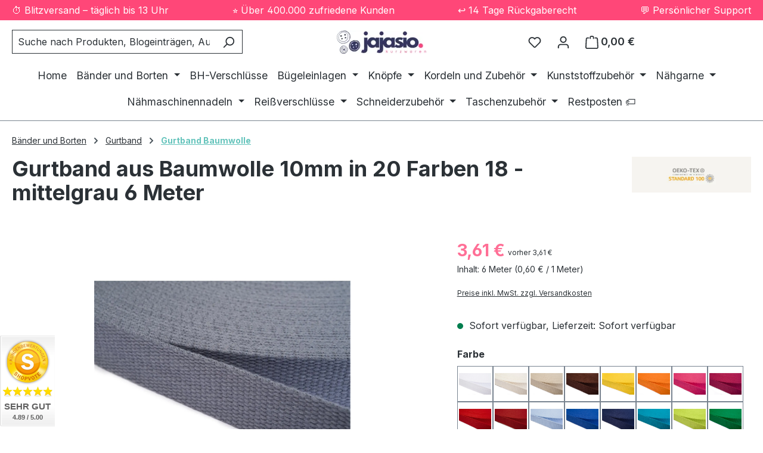

--- FILE ---
content_type: text/html; charset=UTF-8
request_url: https://jajasio.de/gurtband-aus-baumwolle-10mm-in-20-farben/
body_size: 43004
content:
<!DOCTYPE html>
<html lang="de-DE"
      itemscope="itemscope"
      itemtype="https://schema.org/WebPage">


    
                            
    <head>
                                        <meta charset="utf-8">
            
                            <meta name="viewport"
                      content="width=device-width, initial-scale=1, shrink-to-fit=no">
            
                            <meta name="author"
                      content="">
                <meta name="robots"
                      content="index,follow">
                <meta name="revisit-after"
                      content="15 days">
                <meta name="keywords"
                      content="">
                <meta name="description"
                      content="🧵 Gurtband aus Baumwolle 10mm in 20 Farben 18 - mittelgrau 6 Meter jetzt online kaufen. Top-Qualität &amp; schneller Versand! 🚚">
            
              <meta property="og:type"
        content="product">
  <meta property="og:site_name"
        content="Jajasio Kurzwaren">
  <meta property="og:url"
        content="https://jajasio.de/gurtband-aus-baumwolle-10mm-in-20-farben-18-mittelgrau-6-meter/">
  <meta property="og:title"
        content="Gurtband aus Baumwolle 10mm in 20 Farben 18 - mittelgrau 6 Meter">

  <meta property="og:description"
        content="🧵 Gurtband aus Baumwolle 10mm in 20 Farben 18 - mittelgrau 6 Meter jetzt online kaufen. Top-Qualität &amp; schneller Versand! 🚚">
  <meta property="og:image"
        content="https://jajasio.cstatic.com/media/6f/36/80/1666679677/gurtband-aus-baumwolle-10mm-in-20-farben-18-mittelgrau-6-meter-von-onlinehandel-jajasio.jpg?width=3000">

      <meta property="product:brand"
          content="Onlinehandel Jajasio">
  
    
              <meta property="product:price:amount"
          content="3.61">
  
  <meta property="product:price:currency"
        content="EUR">
  <meta property="product:product_link"
        content="https://jajasio.de/gurtband-aus-baumwolle-10mm-in-20-farben-18-mittelgrau-6-meter/">

  <meta name="twitter:card"
        content="product">
  <meta name="twitter:site"
        content="Jajasio Kurzwaren">
  <meta name="twitter:title"
        content="Gurtband aus Baumwolle 10mm in 20 Farben 18 - mittelgrau 6 Meter">
  <meta name="twitter:description"
        content="🧵 Gurtband aus Baumwolle 10mm in 20 Farben 18 - mittelgrau 6 Meter jetzt online kaufen. Top-Qualität &amp; schneller Versand! 🚚">
  <meta name="twitter:image"
        content="https://jajasio.cstatic.com/media/6f/36/80/1666679677/gurtband-aus-baumwolle-10mm-in-20-farben-18-mittelgrau-6-meter-von-onlinehandel-jajasio.jpg?width=3000">

                                <meta itemprop="copyrightHolder"
                      content="Jajasio Kurzwaren">
                <meta itemprop="copyrightYear"
                      content="">
                <meta itemprop="isFamilyFriendly"
                      content="true">
                <meta itemprop="image"
                      content="https://jajasio.cstatic.com/media/b8/5f/c4/1716376827/logo-wyciete-1-1-.png?width=3000">
            

                
                                            <meta name="theme-color"
                      content="#fff">
                            
                                                

            <script>
            window.cookieOpenModal = true;
            window.cookieReset = "";
        </script>
    
        
                    <link rel="icon" href="https://jajasio.cstatic.com/media/4d/77/e2/1709211958/ico.png?width=3000">
        
                                <link rel="apple-touch-icon"
                  href="https://jajasio.cstatic.com/media/4d/77/e2/1709211958/ico.png?width=3000">
                    
            
    
    <link rel="canonical" href="https://jajasio.de/gurtband-aus-baumwolle-10mm-in-20-farben-18-mittelgrau-6-meter/">

                    <title itemprop="name">
                    Gurtband aus Baumwolle 10mm in 20 Farben 18 - mittelgrau 6 Meter            </title>
        
                                                            <link rel="stylesheet" crossorigin="anonymous" href="https://jajasio.cstatic.com/theme/ee0c1f36cea13f61a18efa90a8aae9cd/css/all.css?1766135096">
                        
                    
    <script>
        window.features = JSON.parse('\u007B\u0022V6_5_0_0\u0022\u003Atrue,\u0022v6.5.0.0\u0022\u003Atrue,\u0022V6_6_0_0\u0022\u003Atrue,\u0022v6.6.0.0\u0022\u003Atrue,\u0022V6_7_0_0\u0022\u003Atrue,\u0022v6.7.0.0\u0022\u003Atrue,\u0022V6_8_0_0\u0022\u003Afalse,\u0022v6.8.0.0\u0022\u003Afalse,\u0022DISABLE_VUE_COMPAT\u0022\u003Atrue,\u0022disable.vue.compat\u0022\u003Atrue,\u0022ACCESSIBILITY_TWEAKS\u0022\u003Atrue,\u0022accessibility.tweaks\u0022\u003Atrue,\u0022TELEMETRY_METRICS\u0022\u003Afalse,\u0022telemetry.metrics\u0022\u003Afalse,\u0022FLOW_EXECUTION_AFTER_BUSINESS_PROCESS\u0022\u003Afalse,\u0022flow.execution.after.business.process\u0022\u003Afalse,\u0022PERFORMANCE_TWEAKS\u0022\u003Afalse,\u0022performance.tweaks\u0022\u003Afalse,\u0022CACHE_CONTEXT_HASH_RULES_OPTIMIZATION\u0022\u003Afalse,\u0022cache.context.hash.rules.optimization\u0022\u003Afalse,\u0022CACHE_REWORK\u0022\u003Afalse,\u0022cache.rework\u0022\u003Afalse,\u0022DEFERRED_CART_ERRORS\u0022\u003Afalse,\u0022deferred.cart.errors\u0022\u003Afalse,\u0022PRODUCT_ANALYTICS\u0022\u003Afalse,\u0022product.analytics\u0022\u003Afalse,\u0022REPEATED_PAYMENT_FINALIZE\u0022\u003Afalse,\u0022repeated.payment.finalize\u0022\u003Afalse,\u0022METEOR_TEXT_EDITOR\u0022\u003Afalse,\u0022meteor.text.editor\u0022\u003Afalse,\u0022SAS_BLOG_ACCESSIBILITY_TWEAKS\u0022\u003Afalse,\u0022sas.blog.accessibility.tweaks\u0022\u003Afalse\u007D');
    </script>
        
                    <!-- WbmTagManagerAnalytics Head Snippet Start -->
                                    
        

    <!-- Shopware Analytics -->
    <script>
        window.shopwareAnalytics = {
            trackingId: '',
            merchantConsent: true,
            debug: false,
            storefrontController: 'Product',
            storefrontAction: 'index',
            storefrontRoute: 'frontend.detail.page',
            storefrontCmsPageType:  'product_detail' ,
        };
    </script>
    <!-- End Shopware Analytics -->
        

            <script id="wbmTagMangerDefine" type="text/javascript">
            let gtmIsTrackingProductClicks = Boolean(1),
                gtmIsTrackingAddToWishlistClicks = Boolean(1),
                maxDatalayerLimitBeforeSplit = Number(7),
                gtmContainerId = 'GTM-TQJ7WV8',
                hasSWConsentSupport = Boolean();
            window.wbmScriptIsSet = false;
            window.dataLayer = window.dataLayer || [];
            window.dataLayer.push({"event":"user","id":null});
        </script>

        <script id="wbmTagMangerDataLayer" type="text/javascript">
            window.dataLayer.push({ ecommerce: null });
            window.dataLayer.push({"google_tag_params":{"ecomm_prodid":"55188-035","ecomm_pagetype":"product"}});

            
                

            
            let onEventDataLayer = JSON.parse('[{"event":"view_item","ecommerce":{"value":3.61,"items":[{"item_category":"Gurtband Baumwolle","price":3.61,"item_brand":"Onlinehandel Jajasio","item_id":"55188-035","item_name":"Gurtband aus Baumwolle 10mm in 20 Farben 18 - mittelgrau 6 Meter","item_variant":"06 Meter;18 - mittelgrau"}],"currency":"EUR"}}]');
                    </script>    
                        <script id="wbmTagManger" type="text/javascript" >
                function getCookie(name) {
                    var cookieMatch = document.cookie.match(name + '=(.*?)(;|$)');
                    return cookieMatch && decodeURI(cookieMatch[1]);
                }

                let gtmCookieSet = getCookie('wbm-tagmanager-enabled');
                
                let googleTag = function(w,d,s,l,i){w[l]=w[l]||[];w[l].push({'gtm.start':new Date().getTime(),event:'gtm.js'});var f=d.getElementsByTagName(s)[0],j=d.createElement(s),dl=l!='dataLayer'?'&l='+l:'';j.async=true;j.src='https://www.googletagmanager.com/gtm.js?id='+i+dl+'';f.parentNode.insertBefore(j,f);};
                

                if (hasSWConsentSupport && gtmCookieSet === null) {
                    window.wbmGoogleTagmanagerId = gtmContainerId;
                    window.wbmScriptIsSet = false;
                    window.googleTag = googleTag;
                } else {
                    window.wbmScriptIsSet = true;
                    googleTag(window, document, 'script', 'dataLayer', gtmContainerId);
                    googleTag = null;

                    window.dataLayer = window.dataLayer || [];
                    function gtag() { dataLayer.push(arguments); }

                    if (hasSWConsentSupport) {
                        (() => {
                            const analyticsStorageEnabled = document.cookie.split(';').some((item) => item.trim().includes('google-analytics-enabled=1'));
                            const adsEnabled = document.cookie.split(';').some((item) => item.trim().includes('google-ads-enabled=1'));

                            gtag('consent', 'update', {
                                'ad_storage': adsEnabled ? 'granted' : 'denied',
                                'ad_user_data': adsEnabled ? 'granted' : 'denied',
                                'ad_personalization': adsEnabled ? 'granted' : 'denied',
                                'analytics_storage': analyticsStorageEnabled ? 'granted' : 'denied'
                            });
                        })();
                    }
                }

                
            </script><!-- WbmTagManagerAnalytics Head Snippet End -->
            
                            
            <script type="text/javascript" id="recaptcha-script"
                                data-src='https://www.google.com/recaptcha/api.js?render=6LeZLygsAAAAALMollw8zk-eiBoGMxaaY6S-n9H6'
                defer></script>
        <script>
                                        window.googleReCaptchaV3Active = true;
                    </script>
            
                
        
                                    <script>
                window.activeNavigationId = 'ec6f57cdf15e405088d075c0c23ba91b';
                window.activeRoute = 'frontend.detail.page';
                window.activeRouteParameters = '\u007B\u0022_httpCache\u0022\u003Atrue,\u0022productId\u0022\u003A\u0022802f86023b8d457a9d45d8dce55f4c64\u0022\u007D';
                window.router = {
                    'frontend.cart.offcanvas': '/checkout/offcanvas',
                    'frontend.cookie.offcanvas': '/cookie/offcanvas',
                    'frontend.cookie.groups': '/cookie/groups',
                    'frontend.checkout.finish.page': '/checkout/finish',
                    'frontend.checkout.info': '/widgets/checkout/info',
                    'frontend.menu.offcanvas': '/widgets/menu/offcanvas',
                    'frontend.cms.page': '/widgets/cms',
                    'frontend.cms.navigation.page': '/widgets/cms/navigation',
                    'frontend.country.country-data': '/country/country-state-data',
                    'frontend.app-system.generate-token': '/app-system/Placeholder/generate-token',
                    'frontend.gateway.context': '/gateway/context',
                    'frontend.cookie.consent.offcanvas': '/cookie/consent-offcanvas',
                    'frontend.account.login.page': '/account/login',
                    };
                window.salesChannelId = '88ccfeaf67274eccb08d105467a4d53a';
            </script>
        

    <script>
        window.router['frontend.shopware_analytics.customer.data'] = '/storefront/script/shopware-analytics-customer'
    </script>

                                <script>
                
                window.breakpoints = JSON.parse('\u007B\u0022xs\u0022\u003A0,\u0022sm\u0022\u003A576,\u0022md\u0022\u003A768,\u0022lg\u0022\u003A992,\u0022xl\u0022\u003A1200,\u0022xxl\u0022\u003A1400\u007D');
            </script>
        
                                    <script>
                    window.customerLoggedInState = 0;

                    window.wishlistEnabled = 1;
                </script>
                    
                        
                        
    <script>
        window.validationMessages = JSON.parse('\u007B\u0022required\u0022\u003A\u0022Die\u0020Eingabe\u0020darf\u0020nicht\u0020leer\u0020sein.\u0022,\u0022email\u0022\u003A\u0022Ung\\u00fcltige\u0020E\u002DMail\u002DAdresse.\u0020Die\u0020E\u002DMail\u0020ben\\u00f6tigt\u0020das\u0020Format\u0020\\\u0022nutzer\u0040beispiel.de\\\u0022.\u0022,\u0022confirmation\u0022\u003A\u0022Ihre\u0020Eingaben\u0020sind\u0020nicht\u0020identisch.\u0022,\u0022minLength\u0022\u003A\u0022Die\u0020Eingabe\u0020ist\u0020zu\u0020kurz.\u0022,\u0022grecaptcha\u0022\u003A\u0022Bitte\u0020akzeptieren\u0020Sie\u0020die\u0020technisch\u0020erforderlichen\u0020Cookies,\u0020um\u0020die\u0020reCAPTCHA\u002D\\u00dcberpr\\u00fcfung\u0020zu\u0020erm\\u00f6glichen.\u0022\u007D');
    </script>
        
                                                    <script>
            window.themeJsPublicPath = 'https://jajasio.de/theme/ee0c1f36cea13f61a18efa90a8aae9cd/js/';
        </script>
                    <script type="text/javascript" src="https://jajasio.cstatic.com/theme/ee0c1f36cea13f61a18efa90a8aae9cd/js/storefront/storefront.js?1766135096" defer></script>
                    <script type="text/javascript" src="https://jajasio.cstatic.com/theme/ee0c1f36cea13f61a18efa90a8aae9cd/js/dne-custom-css-js/dne-custom-css-js.js?1766135096" defer></script>
                    <script type="text/javascript" src="https://jajasio.cstatic.com/theme/ee0c1f36cea13f61a18efa90a8aae9cd/js/swag-pay-pal/swag-pay-pal.js?1766135096" defer></script>
                    <script type="text/javascript" src="https://jajasio.cstatic.com/theme/ee0c1f36cea13f61a18efa90a8aae9cd/js/wbm-tag-manager-analytics/wbm-tag-manager-analytics.js?1766135096" defer></script>
                    <script type="text/javascript" src="https://jajasio.cstatic.com/theme/ee0c1f36cea13f61a18efa90a8aae9cd/js/prems-bonus-system/prems-bonus-system.js?1766135096" defer></script>
                    <script type="text/javascript" src="https://jajasio.cstatic.com/theme/ee0c1f36cea13f61a18efa90a8aae9cd/js/areanet-better-c-m-s-elements/areanet-better-c-m-s-elements.js?1766135096" defer></script>
                    <script type="text/javascript" src="https://jajasio.cstatic.com/theme/ee0c1f36cea13f61a18efa90a8aae9cd/js/sas-blog-module/sas-blog-module.js?1766135096" defer></script>
                    <script type="text/javascript" src="https://jajasio.cstatic.com/theme/ee0c1f36cea13f61a18efa90a8aae9cd/js/acris-gpsr-c-s/acris-gpsr-c-s.js?1766135096" defer></script>
                    <script type="text/javascript" src="https://jajasio.cstatic.com/theme/ee0c1f36cea13f61a18efa90a8aae9cd/js/swag-analytics/swag-analytics.js?1766135096" defer></script>
                    <script type="text/javascript" src="https://jajasio.cstatic.com/theme/ee0c1f36cea13f61a18efa90a8aae9cd/js/gjuce-credit-transfer-by-qrcode-s-w6/gjuce-credit-transfer-by-qrcode-s-w6.js?1766135096" defer></script>
                    <script type="text/javascript" src="https://jajasio.cstatic.com/theme/ee0c1f36cea13f61a18efa90a8aae9cd/js/areanet-standardtheme64/areanet-standardtheme64.js?1766135096" defer></script>
                                

    
        </head>

            <body class="is-ctl-product is-act-index is-active-route-frontend-detail-page burger-lg">

            
                
    
    
    <div id="page-top" role="region" class="skip-to-content bg-primary-subtle text-primary-emphasis overflow-hidden" tabindex="-1">
  <div class="container skip-to-content-container d-flex justify-content-center visually-hidden-focusable">
                                                                              <a href="#content-main" class="skip-to-content-link d-inline-flex text-decoration-underline m-1 p-2 fw-bold gap-2">
                                Zum Hauptinhalt springen
                            </a>
                                            
                                                                        <a href="#header-main-search-input" class="skip-to-content-link d-inline-flex text-decoration-underline m-1 p-2 fw-bold gap-2 d-none d-sm-block">
                                Zur Suche springen
                            </a>
                                            
                                                                        <a href="#main-navigation-menu" class="skip-to-content-link d-inline-flex text-decoration-underline m-1 p-2 fw-bold gap-2 d-none d-lg-block">
                                Zur Hauptnavigation springen
                            </a>
                                                            

                  </div>
</div>
    
                                    <noscript>
                <iframe src="https://www.googletagmanager.com/ns.html?id=GTM-TQJ7WV8"
                        height="0"
                        width="0"
                        style="display:none;visibility:hidden"
                        title="Google Tagmanager">

                </iframe>
            </noscript>
            
                <noscript class="noscript-main">
                
    <div role="alert"
         aria-live="polite"
         class="alert alert-info d-flex align-items-center">

                                                                        
                                                    <span class="icon icon-info" aria-hidden="true">
                                        <svg xmlns="http://www.w3.org/2000/svg" xmlns:xlink="http://www.w3.org/1999/xlink" width="24" height="24" viewBox="0 0 24 24"><defs><path d="M12 7c.5523 0 1 .4477 1 1s-.4477 1-1 1-1-.4477-1-1 .4477-1 1-1zm1 9c0 .5523-.4477 1-1 1s-1-.4477-1-1v-5c0-.5523.4477-1 1-1s1 .4477 1 1v5zm11-4c0 6.6274-5.3726 12-12 12S0 18.6274 0 12 5.3726 0 12 0s12 5.3726 12 12zM12 2C6.4772 2 2 6.4772 2 12s4.4772 10 10 10 10-4.4772 10-10S17.5228 2 12 2z" id="icons-default-info" /></defs><use xlink:href="#icons-default-info" fill="#758CA3" fill-rule="evenodd" /></svg>
                    </span>                                                    
                                    
                    <div class="alert-content-container">
                                                    
                                                            Um unseren Shop in vollem Umfang nutzen zu können, empfehlen wir Ihnen Javascript in Ihrem Browser zu aktivieren.
                                    
                                                                </div>
            </div>
            </noscript>
        

                            
    
    <div class="aloha-scrolldetection"></div>

    <header class="header-main abctheme-sticky">
                    <div class="container-fluid px-0">
                                        <div class="top-bar ">
            <div class="container">
                <div class="top-bar-text">
                                            <div class="top-bar--row ">
                          ⏱️ Blitzversand – täglich bis 13 Uhr
                        </div>
                    
                                            <div class="top-bar--row ">
                            ⭐ Über 400.000 zufriedene Kunden
                        </div>
                    
                                            <div class="top-bar--row ">
                            ↩️ 14 Tage Rückgaberecht
                        </div>
                    
                                            <div class="top-bar--row ">
                            💬 Persönlicher Support
                        </div>
                                    </div>
            </div>
        </div>
        
        
    <div class="headerbar-bg">
        <div class="container header-minimal-container">
            <div class="row align-items-center header-row pt-lg-3 ">
                                                    
                                    <div class="col-12 col-lg-auto header-logo-col  pb-sm-2 my-3 m-lg-0">
                            <div class="header-logo-main text-center">
                    <a class="header-logo-main-link"
               href="/"
               title="Zur Startseite gehen">
                                    <picture class="header-logo-picture d-block m-auto">
                                                                                    <source srcset="https://jajasio.cstatic.com/media/5a/1a/87/1716376997/logo-mobil.png?width=3000"
                                        media="(min-width: 768px) and (max-width: 991px)">
                                                    
                                                                                    <source srcset="https://jajasio.cstatic.com/media/5a/1a/87/1716376997/logo-mobil.png?width=3000"
                                        media="(max-width: 767px)">
                                                    
                                                                                    <img src="https://jajasio.cstatic.com/media/b8/5f/c4/1716376827/logo-wyciete-1-1-.png?width=3000"
                                     alt="Zur Startseite gehen"
                                     class="img-fluid header-logo-main-img">
                                                                        </picture>
                            </a>
            </div>
                    </div>

                                                                                
                                                            <div class="col-12 order-2 col-sm order-sm-1 header-search-col">
                            <div class="row">
                                <div class="col-sm-auto d-none d-sm-block d-lg-none">
                                                                                                            <div class="nav-main-toggle">
                                                                            <button
                                            class="btn nav-main-toggle-btn header-actions-btn"
                                            type="button"
                                            data-off-canvas-menu="true"
                                            aria-label="Menü"
                                        >
                                                                                            <span class="icon icon-stack" aria-hidden="true">
                                        <svg xmlns="http://www.w3.org/2000/svg" xmlns:xlink="http://www.w3.org/1999/xlink" width="24" height="24" viewBox="0 0 24 24"><defs><path d="M3 13c-.5523 0-1-.4477-1-1s.4477-1 1-1h18c.5523 0 1 .4477 1 1s-.4477 1-1 1H3zm0-7c-.5523 0-1-.4477-1-1s.4477-1 1-1h18c.5523 0 1 .4477 1 1s-.4477 1-1 1H3zm0 14c-.5523 0-1-.4477-1-1s.4477-1 1-1h18c.5523 0 1 .4477 1 1s-.4477 1-1 1H3z" id="icons-default-stack" /></defs><use xlink:href="#icons-default-stack" fill="#758CA3" fill-rule="evenodd" /></svg>
                    </span>                                                                                    </button>
                                                                    </div>
                            
                                                                    </div>
                                <div class="col">
                                    
                <div class="collapse"
         id="searchCollapse">

        
        <div class="header-search">
            <form action="/search"
                  method="get"
                  data-search-widget="true"
                  data-search-widget-options="{&quot;searchWidgetMinChars&quot;:2}"
                  data-url="/suggest?search="
                  class="header-search-form js-search-form">

                                                                                    <div class="input-group">
                                                            <input
                                    type="search"
                                    id="header-main-search-input"
                                    name="search"
                                    class="form-control header-search-input"
                                    autocomplete="off"
                                    autocapitalize="off"
                                    placeholder="Suche nach Produkten, Blogeinträgen, Autoren..."
                                    aria-label="Suche nach Produkten, Blogeinträgen, Autoren..."
                                    role="combobox"
                                    aria-autocomplete="list"
                                    aria-controls="search-suggest-listbox"
                                    aria-expanded="false"
                                    aria-describedby="search-suggest-result-info"
                                    value="">
                            
                                                            <button type="submit"
                                        class="btn header-search-btn"
                                        aria-label="Suchen">
                                    <span class="header-search-icon">
                                        <span class="icon icon-search" aria-hidden="true">
                                        <svg xmlns="http://www.w3.org/2000/svg" xmlns:xlink="http://www.w3.org/1999/xlink" width="24" height="24" viewBox="0 0 24 24"><defs><path d="M10.0944 16.3199 4.707 21.707c-.3905.3905-1.0237.3905-1.4142 0-.3905-.3905-.3905-1.0237 0-1.4142L8.68 14.9056C7.6271 13.551 7 11.8487 7 10c0-4.4183 3.5817-8 8-8s8 3.5817 8 8-3.5817 8-8 8c-1.8487 0-3.551-.627-4.9056-1.6801zM15 16c3.3137 0 6-2.6863 6-6s-2.6863-6-6-6-6 2.6863-6 6 2.6863 6 6 6z" id="icons-default-search" /></defs><use xlink:href="#icons-default-search" fill="#758CA3" fill-rule="evenodd" /></svg>
                    </span>                                    </span>
                                </button>
                            
                                                            <button class="btn header-close-btn js-search-close-btn d-none"
                                        type="button"
                                        aria-label="Die Dropdown-Suche schließen">
                                    <span class="header-close-icon">
                                        <span class="icon icon-x" aria-hidden="true">
                                        <svg xmlns="http://www.w3.org/2000/svg" xmlns:xlink="http://www.w3.org/1999/xlink" width="24" height="24" viewBox="0 0 24 24"><defs><path d="m10.5858 12-7.293-7.2929c-.3904-.3905-.3904-1.0237 0-1.4142.3906-.3905 1.0238-.3905 1.4143 0L12 10.5858l7.2929-7.293c.3905-.3904 1.0237-.3904 1.4142 0 .3905.3906.3905 1.0238 0 1.4143L13.4142 12l7.293 7.2929c.3904.3905.3904 1.0237 0 1.4142-.3906.3905-1.0238.3905-1.4143 0L12 13.4142l-7.2929 7.293c-.3905.3904-1.0237.3904-1.4142 0-.3905-.3906-.3905-1.0238 0-1.4143L10.5858 12z" id="icons-default-x" /></defs><use xlink:href="#icons-default-x" fill="#758CA3" fill-rule="evenodd" /></svg>
                    </span>                                    </span>
                                </button>
                                                    </div>
                    
                
                                </form>
        </div>

            </div>

                                    </div>
                            </div>
                        </div>
                                    
                                                            
                        <div class="col-12 order-1 col-sm-auto order-sm-2 header-actions-col">
                            
                            <div class="row g-0">
                                                                                                                                                <div class="aloha-menu-toogle col d-block d-sm-none">
                                            <div class="menu-button">
                                                                                                                                            <button
                                            class="btn nav-main-toggle-btn header-actions-btn"
                                            type="button"
                                            data-off-canvas-menu="true"
                                            aria-label="Menü"
                                        >
                                                                                            <span class="icon icon-stack" aria-hidden="true">
                                        <svg xmlns="http://www.w3.org/2000/svg" xmlns:xlink="http://www.w3.org/1999/xlink" width="24" height="24" viewBox="0 0 24 24"><use xlink:href="#icons-default-stack" fill="#758CA3" fill-rule="evenodd" /></svg>
                    </span>                                                                                    </button>
                                    
                                                                                            </div>
                                        </div>
                                                                    
                                                                                                                                                        <div class="col-auto">
                                                                
                                                </div>
                                                                            
                                    <div class="col-auto d-sm-none">
                                        <div class="search-toggle">
                                            <button class="btn header-actions-btn search-toggle-btn js-search-toggle-btn collapsed"
                                                    type="button"
                                                    data-bs-toggle="collapse"
                                                    data-bs-target="#searchCollapse"
                                                    aria-expanded="false"
                                                    aria-controls="searchCollapse"
                                                    aria-label="Suchen">
                                                <span class="icon icon-search icon-md" aria-hidden="true">
                                        <svg xmlns="http://www.w3.org/2000/svg" xmlns:xlink="http://www.w3.org/1999/xlink" width="24" height="24" viewBox="0 0 24 24"><use xlink:href="#icons-default-search" fill="#758CA3" fill-rule="evenodd" /></svg>
                    </span>
                                                                                            </button>
                                        </div>
                                    </div>
                                
                                
                                                                                                                                           <div class="col-auto">
                                    <div class="header-wishlist">
                                        <a class="btn header-wishlist-btn header-actions-btn"
                                           href="/wishlist"
                                           title="Merkzettel"
                                           aria-labelledby="wishlist-basket-live-area"
                                        >
                                                
            <span class="header-wishlist-icon">
            <span class="icon icon-heart icon-md" aria-hidden="true">
                                        <svg xmlns="http://www.w3.org/2000/svg" xmlns:xlink="http://www.w3.org/1999/xlink" width="24" height="24" viewBox="0 0 24 24"><defs><path d="M20.0139 12.2998c1.8224-1.8224 1.8224-4.7772 0-6.5996-1.8225-1.8225-4.7772-1.8225-6.5997 0L12 7.1144l-1.4142-1.4142c-1.8225-1.8225-4.7772-1.8225-6.5997 0-1.8224 1.8224-1.8224 4.7772 0 6.5996l7.519 7.519a.7.7 0 0 0 .9899 0l7.5189-7.519zm1.4142 1.4142-7.519 7.519c-1.0543 1.0544-2.7639 1.0544-3.8183 0L2.572 13.714c-2.6035-2.6035-2.6035-6.8245 0-9.428 2.6035-2.6035 6.8246-2.6035 9.4281 0 2.6035-2.6035 6.8246-2.6035 9.428 0 2.6036 2.6035 2.6036 6.8245 0 9.428z" id="icons-default-heart" /></defs><use xlink:href="#icons-default-heart" fill="#758CA3" fill-rule="evenodd" /></svg>
                    </span>
                    </span>
    
    
    
    <span class="badge bg-primary header-wishlist-badge"
          id="wishlist-basket"
          data-wishlist-storage="true"
          data-wishlist-storage-options="{&quot;listPath&quot;:&quot;\/wishlist\/list&quot;,&quot;mergePath&quot;:&quot;\/wishlist\/merge&quot;,&quot;pageletPath&quot;:&quot;\/wishlist\/merge\/pagelet&quot;}"
          data-wishlist-widget="true"
          data-wishlist-widget-options="{&quot;showCounter&quot;:true}"
          aria-labelledby="wishlist-basket-live-area"
    ></span>

    <span class="visually-hidden"
          id="wishlist-basket-live-area"
          data-wishlist-live-area-text="Du hast %counter% Produkte auf dem Merkzettel"
          aria-live="polite"
    ></span>
                                        </a>
                                    </div>
                                </div>
                            
                                                                    
                                                                                                                    <div class="col-auto">
                                <div class="account-menu">
                                        <div class="dropdown">
            <button class="btn account-menu-btn header-actions-btn"
            type="button"
            id="accountWidget"
            data-account-menu="true"
            data-bs-toggle="dropdown"
            aria-haspopup="true"
            aria-expanded="false"
            aria-label="Ihr Konto"
            title="Ihr Konto">
        <span class="icon icon-avatar icon-md" aria-hidden="true">
                                        <svg xmlns="http://www.w3.org/2000/svg" xmlns:xlink="http://www.w3.org/1999/xlink" width="24" height="24" viewBox="0 0 24 24"><defs><path d="M12 3C9.7909 3 8 4.7909 8 7c0 2.2091 1.7909 4 4 4 2.2091 0 4-1.7909 4-4 0-2.2091-1.7909-4-4-4zm0-2c3.3137 0 6 2.6863 6 6s-2.6863 6-6 6-6-2.6863-6-6 2.6863-6 6-6zM4 22.099c0 .5523-.4477 1-1 1s-1-.4477-1-1V20c0-2.7614 2.2386-5 5-5h10.0007c2.7614 0 5 2.2386 5 5v2.099c0 .5523-.4477 1-1 1s-1-.4477-1-1V20c0-1.6569-1.3431-3-3-3H7c-1.6569 0-3 1.3431-3 3v2.099z" id="icons-default-avatar" /></defs><use xlink:href="#icons-default-avatar" fill="#758CA3" fill-rule="evenodd" /></svg>
                    </span>
            </button>

                    <div class="dropdown-menu dropdown-menu-end account-menu-dropdown js-account-menu-dropdown"
                 aria-labelledby="accountWidget">
                

        
            <div class="offcanvas-header">
                            <button class="btn btn-secondary offcanvas-close js-offcanvas-close">
                                            <span class="icon icon-x icon-sm" aria-hidden="true">
                                        <svg xmlns="http://www.w3.org/2000/svg" xmlns:xlink="http://www.w3.org/1999/xlink" width="24" height="24" viewBox="0 0 24 24"><use xlink:href="#icons-default-x" fill="#758CA3" fill-rule="evenodd" /></svg>
                    </span>                    
                                            Menü schließen
                                    </button>
                    </div>
    
            <div class="offcanvas-body">
                <div class="account-menu">
                                    <div class="dropdown-header account-menu-header">
                    Ihr Konto
                </div>
                    
                    <div class="account-menu-login">
            <a href="/account/login"
               title="Anmelden"
               class="btn btn-primary account-menu-login-button">
                Anmelden
            </a>

                            <div class="account-menu-register">
                    oder <a href="/account/register"
                                                                    title="Registrieren">Registrieren</a>
                </div>
                    </div>
    
                    <div class="account-menu-links">
                    <div class="header-account-menu">
        <div class="card account-menu-inner">
                                        
                                                <nav class="list-group list-group-flush account-aside-list-group">
                                                                                                        <a href="/account"
                                   title="Übersicht"
                                   class="list-group-item list-group-item-action account-aside-item"
                                   >
                                    Übersicht
                                </a>
                            

                                                            <a href="/account/profile"
                                   title="Persönliches Profil"
                                   class="list-group-item list-group-item-action account-aside-item"
                                   >
                                    Persönliches Profil
                                </a>
                            
                                                                                                                            <a href="/account/address"
                                   title="Adressen"
                                   class="list-group-item list-group-item-action account-aside-item"
                                   >
                                    Adressen
                                </a>
                            
                                                                <a href="/account/order"
                                   title="Bestellungen"
                                   class="list-group-item list-group-item-action account-aside-item"
                                   >
                                    Bestellungen
                                </a>
                            

                                                            </nav>
                            
                                                </div>
    </div>
            </div>
            </div>
        </div>
                </div>
            </div>
                                </div>
                            </div>
                        
                                

                                                                                                <div class="col-auto">
                                <div
                                    class="header-cart"
                                    data-off-canvas-cart="true"
                                >
                                    <a
                                        class="btn header-cart-btn header-actions-btn"
                                        href="/checkout/cart"
                                        data-cart-widget="true"
                                        title="Warenkorb"
                                        aria-labelledby="cart-widget-aria-label"
                                        aria-haspopup="true"
                                    >
                                            <span class="header-cart-icon">
         <span class="icon icon-bag icon-md" aria-hidden="true">
                                        <svg xmlns="http://www.w3.org/2000/svg" xmlns:xlink="http://www.w3.org/1999/xlink" width="24" height="24" viewBox="0 0 24 24"><defs><path d="M5.892 3c.5523 0 1 .4477 1 1s-.4477 1-1 1H3.7895a1 1 0 0 0-.9986.9475l-.7895 15c-.029.5515.3946 1.0221.9987 1.0525h17.8102c.5523 0 1-.4477.9986-1.0525l-.7895-15A1 1 0 0 0 20.0208 5H17.892c-.5523 0-1-.4477-1-1s.4477-1 1-1h2.1288c1.5956 0 2.912 1.249 2.9959 2.8423l.7894 15c.0035.0788.0035.0788.0042.1577 0 1.6569-1.3432 3-3 3H3c-.079-.0007-.079-.0007-.1577-.0041-1.6546-.0871-2.9253-1.499-2.8382-3.1536l.7895-15C.8775 4.249 2.1939 3 3.7895 3H5.892zm4 2c0 .5523-.4477 1-1 1s-1-.4477-1-1V3c0-1.6569 1.3432-3 3-3h2c1.6569 0 3 1.3431 3 3v2c0 .5523-.4477 1-1 1s-1-.4477-1-1V3c0-.5523-.4477-1-1-1h-2c-.5523 0-1 .4477-1 1v2z" id="icons-default-bag" /></defs><use xlink:href="#icons-default-bag" fill="#758CA3" fill-rule="evenodd" /></svg>
                    </span>    </span>
  
    <span class="header-cart-total ">
      0,00 €    </span>

    
    <span
            class="visually-hidden"
            id="cart-widget-aria-label"
    >
        Warenkorb enthält 0 Positionen. Der Gesamtwert beträgt 0,00 €.
    </span>
                                    </a>
                                </div>
                            </div>
                        
                                                            </div>
                        </div>
                                                </div>
        </div>
    </div>
            </div>
            </header>

                        <div class="nav-main">
                                <div class="container navbar-container d-none d-lg-block">
        
                                <nav class="navbar navbar-expand-lg main-navigation-menu"
                 id="main-navigation-menu"
                 itemscope="itemscope"
                 itemtype="https://schema.org/SiteNavigationElement"
                 data-navbar="true"
                 data-navbar-options="{&quot;pathIdList&quot;:[]}"
                 aria-label="Hauptnavigation"
            >
                <div class="collapse navbar-collapse" id="main_nav">
                    <ul class="navbar-nav main-navigation-menu-list flex-wrap">
                        
                            
                                                                        <li class="nav-item nav-item-adac72c5a5204e83af1fe440f589888f">
                                    <a class="nav-link main-navigation-link home-link root nav-item-adac72c5a5204e83af1fe440f589888f-link"
                                       href="/"
                                       itemprop="url"
                                       title="Home">
                                        <span itemprop="name" class="main-navigation-link-text">Home</span>
                                    </a>
                                </li>
                                                    
    
                                                                                                                                                                                                                                
                                                                                    <li class="nav-item nav-item-156eb83e44334869b162ced8378c6984 dropdown position-static">
                        <a class="nav-link nav-item-156eb83e44334869b162ced8378c6984-link root main-navigation-link p-2 dropdown-toggle"
                           href="https://jajasio.de/baender-und-borten"
                           data-bs-toggle="dropdown"                                                           itemprop="url"
                           title="Bänder und Borten">
                            <span itemprop="name" class="main-navigation-link-text">Bänder und Borten</span>
                        </a>
                                                    <div class="dropdown-menu w-100 p-4">
                                <div class="container">                                            
            <div class="row">
                            <div class="col">
                    <div class="navigation-flyout-category-link">
                                                                                    <a href="https://jajasio.de/baender-und-borten"
                                   itemprop="url"
                                   title="Bänder und Borten">
                                                                            Zur Kategorie Bänder und Borten
                                                                    </a>
                                                                        </div>
                </div>
            
                            <div class="col-auto">
                    <button class="navigation-flyout-close js-close-flyout-menu btn-close" aria-label="Menü schließen">
                                                                                                                            </button>
                </div>
                    </div>
    
                        <div class="row navigation-flyout-content">
                <div class="col">
        <div class="">
                                                            
                
    <div class=" row navigation-flyout-categories is-level-0 ">
                                                        
                            <div class="col-3 col-md-3 col-xl-3">
                                                                                                                            <a class="nav-item nav-item-7b9bb53d80d34665b75258650a409045 nav-link nav-item-7b9bb53d80d34665b75258650a409045-link navigation-flyout-link is-level-0"
                               href="https://jajasio.de/einfassband"
                               itemprop="url"
                                                              title="Einfassband">
                                <span itemprop="name">Einfassband</span>
                            </a>
                                            
                                            
                                                                                                        </div>
                                                                    
                            <div class="col-3 col-md-3 col-xl-3 navigation-flyout-col">
                                                                                                                            <a class="nav-item nav-item-3d0984b00b81499bb4e0f369cea88b1e nav-link nav-item-3d0984b00b81499bb4e0f369cea88b1e-link navigation-flyout-link is-level-0"
                               href="https://jajasio.de/gummiband"
                               itemprop="url"
                                                              title="Gummiband">
                                <span itemprop="name">Gummiband</span>
                            </a>
                                            
                                            
                                                                                                    
    
    <div class="navigation-flyout-categories is-level-1 ">
                                                        
                            <div class="">
                                                                                                                            <a class="nav-item nav-item-8250f49678da43209a5f8ff785a30315 nav-link nav-item-8250f49678da43209a5f8ff785a30315-link navigation-flyout-link is-level-1"
                               href="https://jajasio.de/gummiband-farbig"
                               itemprop="url"
                                                              title="Gummiband Farbig">
                                <span itemprop="name">Gummiband Farbig</span>
                            </a>
                                            
                                            
                                                                                                        </div>
                                                                    
                            <div class=" navigation-flyout-col">
                                                                                                                            <a class="nav-item nav-item-75915118c140426fade4ae3fb7636f7e nav-link nav-item-75915118c140426fade4ae3fb7636f7e-link navigation-flyout-link is-level-1"
                               href="https://jajasio.de/gummiband-schwarz"
                               itemprop="url"
                                                              title="Gummiband schwarz">
                                <span itemprop="name">Gummiband schwarz</span>
                            </a>
                                            
                                            
                                                                                                        </div>
                                                                    
                            <div class=" navigation-flyout-col">
                                                                                                                            <a class="nav-item nav-item-5b88d39f9c71477aa33c12324cbc0dbd nav-link nav-item-5b88d39f9c71477aa33c12324cbc0dbd-link navigation-flyout-link is-level-1"
                               href="https://jajasio.de/gummilitze"
                               itemprop="url"
                                                              title="Gummilitze">
                                <span itemprop="name">Gummilitze</span>
                            </a>
                                            
                                            
                                                                                                        </div>
                                                                    
                            <div class="">
                                                                                                                            <a class="nav-item nav-item-2274e96417fe4b94bfdc5a261439abe8 nav-link nav-item-2274e96417fe4b94bfdc5a261439abe8-link navigation-flyout-link is-level-1"
                               href="https://jajasio.de/breites-gummiband"
                               itemprop="url"
                                                              title="Breites Gummiband">
                                <span itemprop="name">Breites Gummiband</span>
                            </a>
                                            
                                            
                                                                                                        </div>
                                                                    
                            <div class=" navigation-flyout-col">
                                                                                                                            <a class="nav-item nav-item-350629dce0354791b8d3f9564babd735 nav-link nav-item-350629dce0354791b8d3f9564babd735-link navigation-flyout-link is-level-1"
                               href="https://jajasio.de/gummiband-weiss"
                               itemprop="url"
                                                              title="Gummiband weiss">
                                <span itemprop="name">Gummiband weiss</span>
                            </a>
                                            
                                            
                                                                                                        </div>
                                                                    
                            <div class=" navigation-flyout-col">
                                                                                                                            <a class="nav-item nav-item-4fe89950fa2449379de698e8e3e82d7f nav-link nav-item-4fe89950fa2449379de698e8e3e82d7f-link navigation-flyout-link is-level-1"
                               href="https://jajasio.de/knopflochgummi"
                               itemprop="url"
                                                              title="Knopflochgummi">
                                <span itemprop="name">Knopflochgummi</span>
                            </a>
                                            
                                            
                                                                                                        </div>
                        </div>
                                                            </div>
                                                                    
                            <div class="col-3 col-md-3 col-xl-3 navigation-flyout-col">
                                                                                                                            <a class="nav-item nav-item-8bfff0617e244a25ab039a8466105832 nav-link nav-item-8bfff0617e244a25ab039a8466105832-link navigation-flyout-link is-level-0"
                               href="https://jajasio.de/gurtband"
                               itemprop="url"
                                                              title="Gurtband">
                                <span itemprop="name">Gurtband</span>
                            </a>
                                            
                                            
                                                                                                    
    
    <div class="navigation-flyout-categories is-level-1 ">
                                                        
                            <div class="">
                                                                                                                            <a class="nav-item nav-item-ec6f57cdf15e405088d075c0c23ba91b nav-link nav-item-ec6f57cdf15e405088d075c0c23ba91b-link navigation-flyout-link is-level-1"
                               href="https://jajasio.de/gurtband-baumwolle"
                               itemprop="url"
                                                              title="Gurtband Baumwolle">
                                <span itemprop="name">Gurtband Baumwolle</span>
                            </a>
                                            
                                            
                                                                                                        </div>
                                                                    
                            <div class=" navigation-flyout-col">
                                                                                                                            <a class="nav-item nav-item-59f904eb72ac4f0b84142d3bd39e3230 nav-link nav-item-59f904eb72ac4f0b84142d3bd39e3230-link navigation-flyout-link is-level-1"
                               href="https://jajasio.de/gurtband-polypropylen"
                               itemprop="url"
                                                              title="Gurtband Polypropylen">
                                <span itemprop="name">Gurtband Polypropylen</span>
                            </a>
                                            
                                            
                                                                                                        </div>
                        </div>
                                                            </div>
                                                                    
                            <div class="col-3 col-md-3 col-xl-3">
                                                                                                                            <a class="nav-item nav-item-0195889571f74c898a41e77d4b4baaea nav-link nav-item-0195889571f74c898a41e77d4b4baaea-link navigation-flyout-link is-level-0"
                               href="https://jajasio.de/klettband"
                               itemprop="url"
                                                              title="Klettband">
                                <span itemprop="name">Klettband</span>
                            </a>
                                            
                                            
                                                                                                    
    
    <div class="navigation-flyout-categories is-level-1 ">
                                                        
                            <div class="">
                                                                                                                            <a class="nav-item nav-item-81d6fbe884aa496894b415d68c1638c0 nav-link nav-item-81d6fbe884aa496894b415d68c1638c0-link navigation-flyout-link is-level-1"
                               href="https://jajasio.de/klettbaender-zum-naehen"
                               itemprop="url"
                                                              title="Klettband zum nähen">
                                <span itemprop="name">Klettband zum nähen</span>
                            </a>
                                            
                                            
                                                                                                        </div>
                                                                    
                            <div class=" navigation-flyout-col">
                                                                                                                            <a class="nav-item nav-item-af091547399c4cd6b8a0358c52ebbba1 nav-link nav-item-af091547399c4cd6b8a0358c52ebbba1-link navigation-flyout-link is-level-1"
                               href="https://jajasio.de/klettband-selbstklebend"
                               itemprop="url"
                                                              title="Klettband selbstklebend">
                                <span itemprop="name">Klettband selbstklebend</span>
                            </a>
                                            
                                            
                                                                                                        </div>
                                                                    
                            <div class=" navigation-flyout-col">
                                                                                                                            <a class="nav-item nav-item-efe5f343f9b44df1b5145f97683e81f2 nav-link nav-item-efe5f343f9b44df1b5145f97683e81f2-link navigation-flyout-link is-level-1"
                               href="https://jajasio.de/klettband-beidseitig"
                               itemprop="url"
                                                              title="Klettband beidseitig">
                                <span itemprop="name">Klettband beidseitig</span>
                            </a>
                                            
                                            
                                                                                                        </div>
                        </div>
                                                            </div>
                                                                    
                            <div class="col-3 col-md-3 col-xl-3 navigation-flyout-col">
                                                                                                                            <a class="nav-item nav-item-4831179875c448348b0252c7affd36d6 nav-link nav-item-4831179875c448348b0252c7affd36d6-link navigation-flyout-link is-level-0"
                               href="https://jajasio.de/lurexband"
                               itemprop="url"
                                                              title="Lurexband">
                                <span itemprop="name">Lurexband</span>
                            </a>
                                            
                                            
                                                                                                        </div>
                                                                    
                            <div class="col-3 col-md-3 col-xl-3 navigation-flyout-col">
                                                                                                                            <a class="nav-item nav-item-bdc029e2f74844c393b9bf0288d410c9 nav-link nav-item-bdc029e2f74844c393b9bf0288d410c9-link navigation-flyout-link is-level-0"
                               href="https://jajasio.de/paspelband"
                               itemprop="url"
                                                              title="Paspelband">
                                <span itemprop="name">Paspelband</span>
                            </a>
                                            
                                            
                                                                                                        </div>
                                                                    
                            <div class="col-3 col-md-3 col-xl-3 navigation-flyout-col">
                                                                                                                            <a class="nav-item nav-item-89bc1861e4644e5396d1f1b403bb4f1f nav-link nav-item-89bc1861e4644e5396d1f1b403bb4f1f-link navigation-flyout-link is-level-0"
                               href="https://jajasio.de/reflektorbaender"
                               itemprop="url"
                                                              title="Reflektorband">
                                <span itemprop="name">Reflektorband</span>
                            </a>
                                            
                                            
                                                                                                    
    
    <div class="navigation-flyout-categories is-level-1 ">
                                                        
                            <div class="">
                                                                                                                            <a class="nav-item nav-item-0fe0332ab6a24129a2df65eb211d5445 nav-link nav-item-0fe0332ab6a24129a2df65eb211d5445-link navigation-flyout-link is-level-1"
                               href="https://jajasio.de/leuchtband"
                               itemprop="url"
                                                              title="Leuchtband">
                                <span itemprop="name">Leuchtband</span>
                            </a>
                                            
                                            
                                                                                                        </div>
                                                                    
                            <div class=" navigation-flyout-col">
                                                                                                                            <a class="nav-item nav-item-f4e204944345400e9bc429503239738b nav-link nav-item-f4e204944345400e9bc429503239738b-link navigation-flyout-link is-level-1"
                               href="https://jajasio.de/reflektorband-elastisch"
                               itemprop="url"
                                                              title="Reflektorband Elastisch">
                                <span itemprop="name">Reflektorband Elastisch</span>
                            </a>
                                            
                                            
                                                                                                        </div>
                        </div>
                                                            </div>
                                                                    
                            <div class="col-3 col-md-3 col-xl-3">
                                                                                                                            <a class="nav-item nav-item-d629fe75c8d146a88b8786784cb935b2 nav-link nav-item-d629fe75c8d146a88b8786784cb935b2-link navigation-flyout-link is-level-0"
                               href="https://jajasio.de/ripsband"
                               itemprop="url"
                                                              title="Ripsband">
                                <span itemprop="name">Ripsband</span>
                            </a>
                                            
                                            
                                                                                                        </div>
                                                                    
                            <div class="col-3 col-md-3 col-xl-3 navigation-flyout-col">
                                                                                                                            <a class="nav-item nav-item-4934573a38de4e9d989370531f96b7d5 nav-link nav-item-4934573a38de4e9d989370531f96b7d5-link navigation-flyout-link is-level-0"
                               href="https://jajasio.de/samtbaender"
                               itemprop="url"
                                                              title="Samtbänder">
                                <span itemprop="name">Samtbänder</span>
                            </a>
                                            
                                            
                                                                                                        </div>
                                                                    
                            <div class="col-3 col-md-3 col-xl-3 navigation-flyout-col">
                                                                                                                            <a class="nav-item nav-item-639d58078edd40209dee53d377e87eed nav-link nav-item-639d58078edd40209dee53d377e87eed-link navigation-flyout-link is-level-0"
                               href="https://jajasio.de/satinband"
                               itemprop="url"
                                                              title="Satinband">
                                <span itemprop="name">Satinband</span>
                            </a>
                                            
                                            
                                                                                                        </div>
                                                                    
                            <div class="col-3 col-md-3 col-xl-3 navigation-flyout-col">
                                                                                                                            <a class="nav-item nav-item-1419da3247614830b047ed8ad79475fc nav-link nav-item-1419da3247614830b047ed8ad79475fc-link navigation-flyout-link is-level-0"
                               href="https://jajasio.de/schleppleine"
                               itemprop="url"
                                                              title="Schlüsselband">
                                <span itemprop="name">Schlüsselband</span>
                            </a>
                                            
                                            
                                                                                                        </div>
                                                                    
                            <div class="col-3 col-md-3 col-xl-3">
                                                                                                                            <a class="nav-item nav-item-e01375fc6a8041d0b70a07277d1ae37f nav-link nav-item-e01375fc6a8041d0b70a07277d1ae37f-link navigation-flyout-link is-level-0"
                               href="https://jajasio.de/schraegband"
                               itemprop="url"
                                                              title="Schrägband">
                                <span itemprop="name">Schrägband</span>
                            </a>
                                            
                                            
                                                                                                        </div>
                        </div>
                        
                    </div>
    </div>

                                                    
            </div>
    
                                    </div>                            </div>
                                            </li>
                                                                                                                                                                                                                        
                                                                                    <li class="nav-item nav-item-4156007f0298418f9199d450efd0ba3d ">
                        <a class="nav-link nav-item-4156007f0298418f9199d450efd0ba3d-link root main-navigation-link p-2"
                           href="https://jajasio.de/bh-verschluesse"
                                                                                      itemprop="url"
                           title="BH-Verschlüsse">
                            <span itemprop="name" class="main-navigation-link-text">BH-Verschlüsse</span>
                        </a>
                                            </li>
                                                                                                                                                                                                                        
                                                                                    <li class="nav-item nav-item-47f37a52bd98405bbac8fcfa1029227f dropdown position-static">
                        <a class="nav-link nav-item-47f37a52bd98405bbac8fcfa1029227f-link root main-navigation-link p-2 dropdown-toggle"
                           href="https://jajasio.de/buegeleinlagen"
                           data-bs-toggle="dropdown"                                                           itemprop="url"
                           title="Bügeleinlagen">
                            <span itemprop="name" class="main-navigation-link-text">Bügeleinlagen</span>
                        </a>
                                                    <div class="dropdown-menu w-100 p-4">
                                <div class="container">                                            
            <div class="row">
                            <div class="col">
                    <div class="navigation-flyout-category-link">
                                                                                    <a href="https://jajasio.de/buegeleinlagen"
                                   itemprop="url"
                                   title="Bügeleinlagen">
                                                                            Zur Kategorie Bügeleinlagen
                                                                    </a>
                                                                        </div>
                </div>
            
                            <div class="col-auto">
                    <button class="navigation-flyout-close js-close-flyout-menu btn-close" aria-label="Menü schließen">
                                                                                                                            </button>
                </div>
                    </div>
    
                        <div class="row navigation-flyout-content">
                <div class="col">
        <div class="">
                                                            
                
    <div class=" row navigation-flyout-categories is-level-0 ">
                                                        
                            <div class="col-3 col-md-3 col-xl-3">
                                                                                                                            <a class="nav-item nav-item-bbe28c1a90674bc389e59c9b5cb2e74c nav-link nav-item-bbe28c1a90674bc389e59c9b5cb2e74c-link navigation-flyout-link is-level-0"
                               href="https://jajasio.de/buegelband"
                               itemprop="url"
                                                              title="Bügelband">
                                <span itemprop="name">Bügelband</span>
                            </a>
                                            
                                            
                                                                                                        </div>
                                                                    
                            <div class="col-3 col-md-3 col-xl-3 navigation-flyout-col">
                                                                                                                            <a class="nav-item nav-item-ac6e11af618d40f1a1ad8e893595929b nav-link nav-item-ac6e11af618d40f1a1ad8e893595929b-link navigation-flyout-link is-level-0"
                               href="https://jajasio.de/buegelflicken"
                               itemprop="url"
                                                              title="Bügelflicken">
                                <span itemprop="name">Bügelflicken</span>
                            </a>
                                            
                                            
                                                                                                    
    
    <div class="navigation-flyout-categories is-level-1 ">
                                                        
                            <div class="">
                                                                                                                            <a class="nav-item nav-item-ba7b5482bce940bfb2137b48ad5f55c7 nav-link nav-item-ba7b5482bce940bfb2137b48ad5f55c7-link navigation-flyout-link is-level-1"
                               href="https://jajasio.de/buegelflicken-kinder"
                               itemprop="url"
                                                              title="Bügelflicken Kinder">
                                <span itemprop="name">Bügelflicken Kinder</span>
                            </a>
                                            
                                            
                                                                                                        </div>
                                                                    
                            <div class=" navigation-flyout-col">
                                                                                                                            <a class="nav-item nav-item-013150813d7a4658a80fb4bd704304a2 nav-link nav-item-013150813d7a4658a80fb4bd704304a2-link navigation-flyout-link is-level-1"
                               href="https://jajasio.de/jeans-flicken"
                               itemprop="url"
                                                              title="Jeans Flicken">
                                <span itemprop="name">Jeans Flicken</span>
                            </a>
                                            
                                            
                                                                                                        </div>
                        </div>
                                                            </div>
                                                                    
                            <div class="col-3 col-md-3 col-xl-3 navigation-flyout-col">
                                                                                                                            <a class="nav-item nav-item-4c7d982933a6481792a03704b7374607 nav-link nav-item-4c7d982933a6481792a03704b7374607-link navigation-flyout-link is-level-0"
                               href="https://jajasio.de/buegelvlies-zum-aufbuegeln"
                               itemprop="url"
                                                              title="Bügelvlies zum Aufbügeln">
                                <span itemprop="name">Bügelvlies zum Aufbügeln</span>
                            </a>
                                            
                                            
                                                                                                        </div>
                                                                    
                            <div class="col-3 col-md-3 col-xl-3">
                                                                                                                            <a class="nav-item nav-item-0198cb556ea176ccb18787ad3ecd201e nav-link nav-item-0198cb556ea176ccb18787ad3ecd201e-link navigation-flyout-link is-level-0"
                               href="https://jajasio.de/formband"
                               itemprop="url"
                                                              title="Formband">
                                <span itemprop="name">Formband</span>
                            </a>
                                            
                                            
                                                                                                        </div>
                                                                    
                            <div class="col-3 col-md-3 col-xl-3 navigation-flyout-col">
                                                                                                                            <a class="nav-item nav-item-eb36a3f5d7ff48dfb6831b77240c8506 nav-link nav-item-eb36a3f5d7ff48dfb6831b77240c8506-link navigation-flyout-link is-level-0"
                               href="https://jajasio.de/stanzband"
                               itemprop="url"
                                                              title="Stanzband">
                                <span itemprop="name">Stanzband</span>
                            </a>
                                            
                                            
                                                                                                        </div>
                        </div>
                        
                    </div>
    </div>

                                                    
            </div>
    
                                    </div>                            </div>
                                            </li>
                                                                                                                                                                                                                        
                                                                                    <li class="nav-item nav-item-1798853b3f274174a704ed37640d7fe2 dropdown position-static">
                        <a class="nav-link nav-item-1798853b3f274174a704ed37640d7fe2-link root main-navigation-link p-2 dropdown-toggle"
                           href="https://jajasio.de/knoepfe"
                           data-bs-toggle="dropdown"                                                           itemprop="url"
                           title="Knöpfe">
                            <span itemprop="name" class="main-navigation-link-text">Knöpfe</span>
                        </a>
                                                    <div class="dropdown-menu w-100 p-4">
                                <div class="container">                                            
            <div class="row">
                            <div class="col">
                    <div class="navigation-flyout-category-link">
                                                                                    <a href="https://jajasio.de/knoepfe"
                                   itemprop="url"
                                   title="Knöpfe">
                                                                            Zur Kategorie Knöpfe
                                                                    </a>
                                                                        </div>
                </div>
            
                            <div class="col-auto">
                    <button class="navigation-flyout-close js-close-flyout-menu btn-close" aria-label="Menü schließen">
                                                                                                                            </button>
                </div>
                    </div>
    
                        <div class="row navigation-flyout-content">
                <div class="col-8 col-xl-9">
        <div class="">
                                                            
                
    <div class=" row navigation-flyout-categories is-level-0 ">
                                                        
                            <div class="col-3 col-md-3 col-xl-3">
                                                                                                                            <a class="nav-item nav-item-07d8810a823a4d8297da9bb3a01df4b5 nav-link nav-item-07d8810a823a4d8297da9bb3a01df4b5-link navigation-flyout-link is-level-0"
                               href="https://jajasio.de/druckknoepfe-metall"
                               itemprop="url"
                                                              title="Druckknöpfe metall">
                                <span itemprop="name">Druckknöpfe metall</span>
                            </a>
                                            
                                            
                                                                                                        </div>
                                                                    
                            <div class="col-3 col-md-3 col-xl-3 navigation-flyout-col">
                                                                                                                            <a class="nav-item nav-item-d0050fc84bf04d148d3139b171fc8744 nav-link nav-item-d0050fc84bf04d148d3139b171fc8744-link navigation-flyout-link is-level-0"
                               href="https://jajasio.de/magnetknoepfe"
                               itemprop="url"
                                                              title="Magnetknöpfe">
                                <span itemprop="name">Magnetknöpfe</span>
                            </a>
                                            
                                            
                                                                                                        </div>
                        </div>
                        
                    </div>
    </div>

                                                            <div class="col-4 col-xl-3">
                        <div class="navigation-flyout-teaser">
                                                            <a class="navigation-flyout-teaser-image-container"
                                   href="https://jajasio.de/knoepfe"
                                                                      title="Knöpfe">
                                    
                    
                        
                        
    
    
    
        
                
        
                
        
                                
                                            
                                            
                    
                
                
        
        
                                                                                                            
            
        <img src="https://jajasio.cstatic.com/media/47/25/90/1666775257/r-1-.jpg?width=3000"                     srcset="https://jajasio.cstatic.com/media/47/25/90/1666775257/r-1-.jpg?width=1920 1920w, https://jajasio.cstatic.com/media/47/25/90/1666775257/r-1-.jpg?width=800 800w, https://jajasio.cstatic.com/media/47/25/90/1666775257/r-1-.jpg?width=400 400w"                         sizes="310px"
                             class="navigation-flyout-teaser-image img-fluid" alt="" data-object-fit="cover" loading="lazy"    />
                                </a>
                                                    </div>
                    </div>
                            
            </div>
    
                                    </div>                            </div>
                                            </li>
                                                                                                                                                                                                                        
                                                                                    <li class="nav-item nav-item-3c1c44f4f1054e26bed42d65185889c8 dropdown position-static">
                        <a class="nav-link nav-item-3c1c44f4f1054e26bed42d65185889c8-link root main-navigation-link p-2 dropdown-toggle"
                           href="https://jajasio.de/kordeln-und-zubehoer"
                           data-bs-toggle="dropdown"                                                           itemprop="url"
                           title="Kordeln und Zubehör">
                            <span itemprop="name" class="main-navigation-link-text">Kordeln und Zubehör</span>
                        </a>
                                                    <div class="dropdown-menu w-100 p-4">
                                <div class="container">                                            
            <div class="row">
                            <div class="col">
                    <div class="navigation-flyout-category-link">
                                                                                    <a href="https://jajasio.de/kordeln-und-zubehoer"
                                   itemprop="url"
                                   title="Kordeln und Zubehör">
                                                                            Zur Kategorie Kordeln und Zubehör
                                                                    </a>
                                                                        </div>
                </div>
            
                            <div class="col-auto">
                    <button class="navigation-flyout-close js-close-flyout-menu btn-close" aria-label="Menü schließen">
                                                                                                                            </button>
                </div>
                    </div>
    
                        <div class="row navigation-flyout-content">
                <div class="col">
        <div class="">
                                                            
                
    <div class=" row navigation-flyout-categories is-level-0 ">
                                                        
                            <div class="col-3 col-md-3 col-xl-3">
                                                                                                                            <a class="nav-item nav-item-f9b3ddca029343c4b69596a80c348ac0 nav-link nav-item-f9b3ddca029343c4b69596a80c348ac0-link navigation-flyout-link is-level-0"
                               href="https://jajasio.de/hutgummi"
                               itemprop="url"
                                                              title="Hutgummi">
                                <span itemprop="name">Hutgummi</span>
                            </a>
                                            
                                            
                                                                                                        </div>
                                                                    
                            <div class="col-3 col-md-3 col-xl-3 navigation-flyout-col">
                                                                                                                            <a class="nav-item nav-item-8bcef638690647c8903a6b080d305502 nav-link nav-item-8bcef638690647c8903a6b080d305502-link navigation-flyout-link is-level-0"
                               href="https://jajasio.de/gummikordel-fuer-masken"
                               itemprop="url"
                                                              title="Gummikordel für Masken">
                                <span itemprop="name">Gummikordel für Masken</span>
                            </a>
                                            
                                            
                                                                                                        </div>
                                                                    
                            <div class="col-3 col-md-3 col-xl-3 navigation-flyout-col">
                                                                                                                            <a class="nav-item nav-item-83d3b00d6e43404e9913312927330748 nav-link nav-item-83d3b00d6e43404e9913312927330748-link navigation-flyout-link is-level-0"
                               href="https://jajasio.de/gummikordel"
                               itemprop="url"
                                                              title="Gummikordel">
                                <span itemprop="name">Gummikordel</span>
                            </a>
                                            
                                            
                                                                                                        </div>
                                                                    
                            <div class="col-3 col-md-3 col-xl-3">
                                                                                                                            <a class="nav-item nav-item-3c5a21dad2bf417a9294f3b8c21c4ee8 nav-link nav-item-3c5a21dad2bf417a9294f3b8c21c4ee8-link navigation-flyout-link is-level-0"
                               href="https://jajasio.de/baumwollkordel"
                               itemprop="url"
                                                              title="Baumwollkordel">
                                <span itemprop="name">Baumwollkordel</span>
                            </a>
                                            
                                            
                                                                                                        </div>
                                                                    
                            <div class="col-3 col-md-3 col-xl-3 navigation-flyout-col">
                                                                                                                            <a class="nav-item nav-item-211630eb7a984e24b6ff2c619df75ca6 nav-link nav-item-211630eb7a984e24b6ff2c619df75ca6-link navigation-flyout-link is-level-0"
                               href="https://jajasio.de/polyesterkordel"
                               itemprop="url"
                                                              title="Polyesterkordel">
                                <span itemprop="name">Polyesterkordel</span>
                            </a>
                                            
                                            
                                                                                                        </div>
                                                                    
                            <div class="col-3 col-md-3 col-xl-3 navigation-flyout-col">
                                                                                                                            <a class="nav-item nav-item-1d0902aa33b64c019d9a1375d7fd9306 nav-link nav-item-1d0902aa33b64c019d9a1375d7fd9306-link navigation-flyout-link is-level-0"
                               href="https://jajasio.de/kordelstopper"
                               itemprop="url"
                                                              title="Kordelstopper">
                                <span itemprop="name">Kordelstopper</span>
                            </a>
                                            
                                            
                                                                                                    
    
    <div class="navigation-flyout-categories is-level-1 ">
                                                        
                            <div class="">
                                                                                                                            <a class="nav-item nav-item-4324ae6b576a4b2594ac9aa9b68281d1 nav-link nav-item-4324ae6b576a4b2594ac9aa9b68281d1-link navigation-flyout-link is-level-1"
                               href="https://jajasio.de/fluoreszierende-kordelstopper"
                               itemprop="url"
                                                              title="Fluoreszierende Kordelstopper">
                                <span itemprop="name">Fluoreszierende Kordelstopper</span>
                            </a>
                                            
                                            
                                                                                                        </div>
                                                                    
                            <div class=" navigation-flyout-col">
                                                                                                                            <a class="nav-item nav-item-e8a0d6d2f91543339e8926d347fbcdb0 nav-link nav-item-e8a0d6d2f91543339e8926d347fbcdb0-link navigation-flyout-link is-level-1"
                               href="https://jajasio.de/kordelstopper-1-loch"
                               itemprop="url"
                                                              title="Kordelstopper 1 loch">
                                <span itemprop="name">Kordelstopper 1 loch</span>
                            </a>
                                            
                                            
                                                                                                        </div>
                                                                    
                            <div class=" navigation-flyout-col">
                                                                                                                            <a class="nav-item nav-item-05221d12099a4a39b9d9a271cd909f68 nav-link nav-item-05221d12099a4a39b9d9a271cd909f68-link navigation-flyout-link is-level-1"
                               href="https://jajasio.de/kordelstopper-2-loch"
                               itemprop="url"
                                                              title="Kordelstopper 2 loch">
                                <span itemprop="name">Kordelstopper 2 loch</span>
                            </a>
                                            
                                            
                                                                                                        </div>
                        </div>
                                                            </div>
                                                                    
                            <div class="col-3 col-md-3 col-xl-3 navigation-flyout-col">
                                                                                                                            <a class="nav-item nav-item-25654b77854347cda63603158048eb39 nav-link nav-item-25654b77854347cda63603158048eb39-link navigation-flyout-link is-level-0"
                               href="https://jajasio.de/kordelenden"
                               itemprop="url"
                                                              title="Kordelenden">
                                <span itemprop="name">Kordelenden</span>
                            </a>
                                            
                                            
                                                                                                        </div>
                                                                    
                            <div class="col-3 col-md-3 col-xl-3">
                                                                                                                            <a class="nav-item nav-item-5bd3a2f4fa6a4474819a09af083399a3 nav-link nav-item-5bd3a2f4fa6a4474819a09af083399a3-link navigation-flyout-link is-level-0"
                               href="https://jajasio.de/lederschnur"
                               itemprop="url"
                                                              title="Lederschnur">
                                <span itemprop="name">Lederschnur</span>
                            </a>
                                            
                                            
                                                                                                        </div>
                                                                    
                            <div class="col-3 col-md-3 col-xl-3 navigation-flyout-col">
                                                                                                                            <a class="nav-item nav-item-256fcd2fd2fb43ecb7178d63f047df56 nav-link nav-item-256fcd2fd2fb43ecb7178d63f047df56-link navigation-flyout-link is-level-0"
                               href="https://jajasio.de/satinkordel"
                               itemprop="url"
                                                              title="Satinkordel">
                                <span itemprop="name">Satinkordel</span>
                            </a>
                                            
                                            
                                                                                                        </div>
                                                                    
                            <div class="col-3 col-md-3 col-xl-3 navigation-flyout-col">
                                                                                                                            <a class="nav-item nav-item-88b39a8c1f8b4d38a6f1a0c7483d5b3b nav-link nav-item-88b39a8c1f8b4d38a6f1a0c7483d5b3b-link navigation-flyout-link is-level-0"
                               href="https://jajasio.de/baumwollkordel-gewachst"
                               itemprop="url"
                                                              title="Baumwollkordel gewachst">
                                <span itemprop="name">Baumwollkordel gewachst</span>
                            </a>
                                            
                                            
                                                                                                        </div>
                        </div>
                        
                    </div>
    </div>

                                                    
            </div>
    
                                    </div>                            </div>
                                            </li>
                                                                                                                                                                                                                        
                                                                                    <li class="nav-item nav-item-11dd540906eb4e09a633f5ee3dffb05c dropdown position-static">
                        <a class="nav-link nav-item-11dd540906eb4e09a633f5ee3dffb05c-link root main-navigation-link p-2 dropdown-toggle"
                           href="https://jajasio.de/kunststoffzubehoer"
                           data-bs-toggle="dropdown"                                                           itemprop="url"
                           title="Kunststoffzubehör">
                            <span itemprop="name" class="main-navigation-link-text">Kunststoffzubehör</span>
                        </a>
                                                    <div class="dropdown-menu w-100 p-4">
                                <div class="container">                                            
            <div class="row">
                            <div class="col">
                    <div class="navigation-flyout-category-link">
                                                                                    <a href="https://jajasio.de/kunststoffzubehoer"
                                   itemprop="url"
                                   title="Kunststoffzubehör">
                                                                            Zur Kategorie Kunststoffzubehör
                                                                    </a>
                                                                        </div>
                </div>
            
                            <div class="col-auto">
                    <button class="navigation-flyout-close js-close-flyout-menu btn-close" aria-label="Menü schließen">
                                                                                                                            </button>
                </div>
                    </div>
    
                        <div class="row navigation-flyout-content">
                <div class="col">
        <div class="">
                                                            
                
    <div class=" row navigation-flyout-categories is-level-0 ">
                                                        
                            <div class="col-3 col-md-3 col-xl-3">
                                                                                                                            <a class="nav-item nav-item-e1011edd094a454a90cc694ccc84e305 nav-link nav-item-e1011edd094a454a90cc694ccc84e305-link navigation-flyout-link is-level-0"
                               href="https://jajasio.de/guertelschlaufe"
                               itemprop="url"
                                                              title="Gürtelschlaufe">
                                <span itemprop="name">Gürtelschlaufe</span>
                            </a>
                                            
                                            
                                                                                                        </div>
                                                                    
                            <div class="col-3 col-md-3 col-xl-3 navigation-flyout-col">
                                                                                                                            <a class="nav-item nav-item-fa91b734f57a4b2a9641a0419451b23a nav-link nav-item-fa91b734f57a4b2a9641a0419451b23a-link navigation-flyout-link is-level-0"
                               href="https://jajasio.de/leiterschnalle"
                               itemprop="url"
                                                              title="Leiterschnalle">
                                <span itemprop="name">Leiterschnalle</span>
                            </a>
                                            
                                            
                                                                                                        </div>
                                                                    
                            <div class="col-3 col-md-3 col-xl-3 navigation-flyout-col">
                                                                                                                            <a class="nav-item nav-item-9a40c006f2104f148bc1b644a39c699a nav-link nav-item-9a40c006f2104f148bc1b644a39c699a-link navigation-flyout-link is-level-0"
                               href="https://jajasio.de/regulatoren-fuer-gurtbaender"
                               itemprop="url"
                                                              title="Regulatoren für Gurtbänder">
                                <span itemprop="name">Regulatoren für Gurtbänder</span>
                            </a>
                                            
                                            
                                                                                                        </div>
                                                                    
                            <div class="col-3 col-md-3 col-xl-3">
                                                                                                                            <a class="nav-item nav-item-c0de14bfe3a14fb195b8a0a93f322b17 nav-link nav-item-c0de14bfe3a14fb195b8a0a93f322b17-link navigation-flyout-link is-level-0"
                               href="https://jajasio.de/schlaufen"
                               itemprop="url"
                                                              title="Schlaufen">
                                <span itemprop="name">Schlaufen</span>
                            </a>
                                            
                                            
                                                                                                        </div>
                                                                    
                            <div class="col-3 col-md-3 col-xl-3 navigation-flyout-col">
                                                                                                                            <a class="nav-item nav-item-38616a54007f43acba99e2ddd99d2108 nav-link nav-item-38616a54007f43acba99e2ddd99d2108-link navigation-flyout-link is-level-0"
                               href="https://jajasio.de/steckschliesser"
                               itemprop="url"
                                                              title="Steckschliesser">
                                <span itemprop="name">Steckschliesser</span>
                            </a>
                                            
                                            
                                                                                                        </div>
                                                                    
                            <div class="col-3 col-md-3 col-xl-3 navigation-flyout-col">
                                                                                                                            <a class="nav-item nav-item-a097e3258177497db4041a7f9796394c nav-link nav-item-a097e3258177497db4041a7f9796394c-link navigation-flyout-link is-level-0"
                               href="https://jajasio.de/stopper-fuer-baender"
                               itemprop="url"
                                                              title="Stopper für Bänder">
                                <span itemprop="name">Stopper für Bänder</span>
                            </a>
                                            
                                            
                                                                                                        </div>
                        </div>
                        
                    </div>
    </div>

                                                    
            </div>
    
                                    </div>                            </div>
                                            </li>
                                                                                                                                                                                                                        
                                                                                    <li class="nav-item nav-item-9fbe3b33436a48d093de57c0022e9c56 dropdown position-static">
                        <a class="nav-link nav-item-9fbe3b33436a48d093de57c0022e9c56-link root main-navigation-link p-2 dropdown-toggle"
                           href="https://jajasio.de/naehgarne"
                           data-bs-toggle="dropdown"                                                           itemprop="url"
                           title="Nähgarne">
                            <span itemprop="name" class="main-navigation-link-text">Nähgarne</span>
                        </a>
                                                    <div class="dropdown-menu w-100 p-4">
                                <div class="container">                                            
            <div class="row">
                            <div class="col">
                    <div class="navigation-flyout-category-link">
                                                                                    <a href="https://jajasio.de/naehgarne"
                                   itemprop="url"
                                   title="Nähgarne">
                                                                            Zur Kategorie Nähgarne
                                                                    </a>
                                                                        </div>
                </div>
            
                            <div class="col-auto">
                    <button class="navigation-flyout-close js-close-flyout-menu btn-close" aria-label="Menü schließen">
                                                                                                                            </button>
                </div>
                    </div>
    
                        <div class="row navigation-flyout-content">
                <div class="col">
        <div class="">
                                                            
                
    <div class=" row navigation-flyout-categories is-level-0 ">
                                                        
                            <div class="col-3 col-md-3 col-xl-3">
                                                                                                                            <a class="nav-item nav-item-0eaa617bd81945918ab3262ec0fd69f2 nav-link nav-item-0eaa617bd81945918ab3262ec0fd69f2-link navigation-flyout-link is-level-0"
                               href="https://jajasio.de/polyestergarn"
                               itemprop="url"
                                                              title="Polyestergarn">
                                <span itemprop="name">Polyestergarn</span>
                            </a>
                                            
                                            
                                                                                                    
    
    <div class="navigation-flyout-categories is-level-1 ">
                                                        
                            <div class="">
                                                                                                                            <a class="nav-item nav-item-8544048b098242f1854728fc8a307773 nav-link nav-item-8544048b098242f1854728fc8a307773-link navigation-flyout-link is-level-1"
                               href="https://jajasio.de/polyester-naehgarn-1000-yards"
                               itemprop="url"
                                                              title="Polyester Nähgarn 1000 Yards">
                                <span itemprop="name">Polyester Nähgarn 1000 Yards</span>
                            </a>
                                            
                                            
                                                                                                        </div>
                                                                    
                            <div class=" navigation-flyout-col">
                                                                                                                            <a class="nav-item nav-item-304a3e65fbb64b4b94e42328ea8c2f3f nav-link nav-item-304a3e65fbb64b4b94e42328ea8c2f3f-link navigation-flyout-link is-level-1"
                               href="https://jajasio.de/polyester-naehgarn-400-yards"
                               itemprop="url"
                                                              title="Polyester Nähgarn 400 Yards">
                                <span itemprop="name">Polyester Nähgarn 400 Yards</span>
                            </a>
                                            
                                            
                                                                                                        </div>
                                                                    
                            <div class=" navigation-flyout-col">
                                                                                                                            <a class="nav-item nav-item-e4ec6ef70c08453dafcc6b9e6adb9b73 nav-link nav-item-e4ec6ef70c08453dafcc6b9e6adb9b73-link navigation-flyout-link is-level-1"
                               href="https://jajasio.de/naehgarn-set"
                               itemprop="url"
                                                              title="Nähgarn Set">
                                <span itemprop="name">Nähgarn Set</span>
                            </a>
                                            
                                            
                                                                                                        </div>
                        </div>
                                                            </div>
                                                                    
                            <div class="col-3 col-md-3 col-xl-3 navigation-flyout-col">
                                                                                                                            <a class="nav-item nav-item-8bd4f39e24484a0f911c4310af26e011 nav-link nav-item-8bd4f39e24484a0f911c4310af26e011-link navigation-flyout-link is-level-0"
                               href="https://jajasio.de/jeansgarn"
                               itemprop="url"
                                                              title="Jeansgarn">
                                <span itemprop="name">Jeansgarn</span>
                            </a>
                                            
                                            
                                                                                                        </div>
                                                                    
                            <div class="col-3 col-md-3 col-xl-3 navigation-flyout-col">
                                                                                                                            <a class="nav-item nav-item-4ad1d76b4b954aefb7ee3e72c090eb8f nav-link nav-item-4ad1d76b4b954aefb7ee3e72c090eb8f-link navigation-flyout-link is-level-0"
                               href="https://jajasio.de/overlockgarn"
                               itemprop="url"
                                                              title="Overlockgarn">
                                <span itemprop="name">Overlockgarn</span>
                            </a>
                                            
                                            
                                                                                                        </div>
                                                                    
                            <div class="col-3 col-md-3 col-xl-3">
                                                                                                                            <a class="nav-item nav-item-ddf721e607d547bb84498d018cc695e3 nav-link nav-item-ddf721e607d547bb84498d018cc695e3-link navigation-flyout-link is-level-0"
                               href="https://jajasio.de/ledergarn"
                               itemprop="url"
                                                              title="Ledergarn">
                                <span itemprop="name">Ledergarn</span>
                            </a>
                                            
                                            
                                                                                                        </div>
                                                                    
                            <div class="col-3 col-md-3 col-xl-3 navigation-flyout-col">
                                                                                                                            <a class="nav-item nav-item-84cb245c0a2f41dfad2ec484b8879303 nav-link nav-item-84cb245c0a2f41dfad2ec484b8879303-link navigation-flyout-link is-level-0"
                               href="https://jajasio.de/stickgarn"
                               itemprop="url"
                                                              title="Stickgarn">
                                <span itemprop="name">Stickgarn</span>
                            </a>
                                            
                                            
                                                                                                        </div>
                                                                    
                            <div class="col-3 col-md-3 col-xl-3 navigation-flyout-col">
                                                                                                                            <a class="nav-item nav-item-018c1f455e2a7b9292f2065fb9d54286 nav-link nav-item-018c1f455e2a7b9292f2065fb9d54286-link navigation-flyout-link is-level-0"
                               href="https://jajasio.de/naehgarn-sonderangebot"
                               itemprop="url"
                                                              title="🏷️ Nähgarn Sonderangebot">
                                <span itemprop="name">🏷️ Nähgarn Sonderangebot</span>
                            </a>
                                            
                                            
                                                                                                        </div>
                        </div>
                        
                    </div>
    </div>

                                                    
            </div>
    
                                    </div>                            </div>
                                            </li>
                                                                                                                                                                                                                        
                                                                                    <li class="nav-item nav-item-2ef2b9bbc132446aa7f7c9a9ea15e84c dropdown position-static">
                        <a class="nav-link nav-item-2ef2b9bbc132446aa7f7c9a9ea15e84c-link root main-navigation-link p-2 dropdown-toggle"
                           href="https://jajasio.de/naehmaschinennadeln"
                           data-bs-toggle="dropdown"                                                           itemprop="url"
                           title="Nähmaschinennadeln">
                            <span itemprop="name" class="main-navigation-link-text">Nähmaschinennadeln</span>
                        </a>
                                                    <div class="dropdown-menu w-100 p-4">
                                <div class="container">                                            
            <div class="row">
                            <div class="col">
                    <div class="navigation-flyout-category-link">
                                                                                    <a href="https://jajasio.de/naehmaschinennadeln"
                                   itemprop="url"
                                   title="Nähmaschinennadeln">
                                                                            Zur Kategorie Nähmaschinennadeln
                                                                    </a>
                                                                        </div>
                </div>
            
                            <div class="col-auto">
                    <button class="navigation-flyout-close js-close-flyout-menu btn-close" aria-label="Menü schließen">
                                                                                                                            </button>
                </div>
                    </div>
    
                        <div class="row navigation-flyout-content">
                <div class="col">
        <div class="">
                                                            
                
    <div class=" row navigation-flyout-categories is-level-0 ">
                                                        
                            <div class="col-3 col-md-3 col-xl-3">
                                                                                                                            <a class="nav-item nav-item-dbee60ea6a6f4fdd8669cdbf93c5b480 nav-link nav-item-dbee60ea6a6f4fdd8669cdbf93c5b480-link navigation-flyout-link is-level-0"
                               href="https://jajasio.de/flachkolben"
                               itemprop="url"
                                                              title="Nähmaschinennadeln Flachkolben">
                                <span itemprop="name">Nähmaschinennadeln Flachkolben</span>
                            </a>
                                            
                                            
                                                                                                        </div>
                                                                    
                            <div class="col-3 col-md-3 col-xl-3 navigation-flyout-col">
                                                                                                                            <a class="nav-item nav-item-4b705b4aba2e4282800f60b0a0e31f54 nav-link nav-item-4b705b4aba2e4282800f60b0a0e31f54-link navigation-flyout-link is-level-0"
                               href="https://jajasio.de/rundkolben"
                               itemprop="url"
                                                              title="Nähmaschinennadeln Rundkolben">
                                <span itemprop="name">Nähmaschinennadeln Rundkolben</span>
                            </a>
                                            
                                            
                                                                                                        </div>
                                                                    
                            <div class="col-3 col-md-3 col-xl-3 navigation-flyout-col">
                                                                                                                            <a class="nav-item nav-item-d8b6c65b2b0144b4a4cecd85989bb583 nav-link nav-item-d8b6c65b2b0144b4a4cecd85989bb583-link navigation-flyout-link is-level-0"
                               href="https://jajasio.de/naehmaschinennadeln-organ"
                               itemprop="url"
                                                              title="Nähmaschinennadeln ORGAN">
                                <span itemprop="name">Nähmaschinennadeln ORGAN</span>
                            </a>
                                            
                                            
                                                                                                        </div>
                        </div>
                        
                    </div>
    </div>

                                                    
            </div>
    
                                    </div>                            </div>
                                            </li>
                                                                                                                                                                                                                        
                                                                                    <li class="nav-item nav-item-3c3a966f6aab4b6d80bb579518e87632 dropdown position-static">
                        <a class="nav-link nav-item-3c3a966f6aab4b6d80bb579518e87632-link root main-navigation-link p-2 dropdown-toggle"
                           href="https://jajasio.de/reissverschluesse"
                           data-bs-toggle="dropdown"                                                           itemprop="url"
                           title="Reißverschlüsse">
                            <span itemprop="name" class="main-navigation-link-text">Reißverschlüsse</span>
                        </a>
                                                    <div class="dropdown-menu w-100 p-4">
                                <div class="container">                                            
            <div class="row">
                            <div class="col">
                    <div class="navigation-flyout-category-link">
                                                                                    <a href="https://jajasio.de/reissverschluesse"
                                   itemprop="url"
                                   title="Reißverschlüsse">
                                                                            Zur Kategorie Reißverschlüsse
                                                                    </a>
                                                                        </div>
                </div>
            
                            <div class="col-auto">
                    <button class="navigation-flyout-close js-close-flyout-menu btn-close" aria-label="Menü schließen">
                                                                                                                            </button>
                </div>
                    </div>
    
                        <div class="row navigation-flyout-content">
                <div class="col">
        <div class="">
                                                            
                
    <div class=" row navigation-flyout-categories is-level-0 ">
                                                        
                            <div class="col-3 col-md-3 col-xl-3">
                                                                                                                            <a class="nav-item nav-item-7e681e15a74e4836a7f0ccab0e1f9698 nav-link nav-item-7e681e15a74e4836a7f0ccab0e1f9698-link navigation-flyout-link is-level-0"
                               href="https://jajasio.de/endlosreissverschluss"
                               itemprop="url"
                                                              title="Endlosreißverschluss">
                                <span itemprop="name">Endlosreißverschluss</span>
                            </a>
                                            
                                            
                                                                                                        </div>
                                                                    
                            <div class="col-3 col-md-3 col-xl-3 navigation-flyout-col">
                                                                                                                            <a class="nav-item nav-item-bda84c5c33d244bfa7f302c57929d380 nav-link nav-item-bda84c5c33d244bfa7f302c57929d380-link navigation-flyout-link is-level-0"
                               href="https://jajasio.de/nahtverdeckter-reissverschluesse"
                               itemprop="url"
                                                              title="Nahtverdeckter Reißverschlüsse">
                                <span itemprop="name">Nahtverdeckter Reißverschlüsse</span>
                            </a>
                                            
                                            
                                                                                                        </div>
                                                                    
                            <div class="col-3 col-md-3 col-xl-3 navigation-flyout-col">
                                                                                                                            <a class="nav-item nav-item-9e4e2130e85342c790be622488af3cfc nav-link nav-item-9e4e2130e85342c790be622488af3cfc-link navigation-flyout-link is-level-0"
                               href="https://jajasio.de/reissverschlussanhaenger"
                               itemprop="url"
                                                              title="Reißverschlussanhänger">
                                <span itemprop="name">Reißverschlussanhänger</span>
                            </a>
                                            
                                            
                                                                                                        </div>
                                                                    
                            <div class="col-3 col-md-3 col-xl-3">
                                                                                                                            <a class="nav-item nav-item-4db8c77ba7574d139af53d533c79b4ae nav-link nav-item-4db8c77ba7574d139af53d533c79b4ae-link navigation-flyout-link is-level-0"
                               href="https://jajasio.de/reissverschluesse-50er-pack"
                               itemprop="url"
                                                              title="Reißverschlüsse 50er Pack">
                                <span itemprop="name">Reißverschlüsse 50er Pack</span>
                            </a>
                                            
                                            
                                                                                                        </div>
                                                                    
                            <div class="col-3 col-md-3 col-xl-3 navigation-flyout-col">
                                                                                                                            <a class="nav-item nav-item-84f170144e2b43d3b349bd323bcabc07 nav-link nav-item-84f170144e2b43d3b349bd323bcabc07-link navigation-flyout-link is-level-0"
                               href="https://jajasio.de/reissverschluss-grob"
                               itemprop="url"
                                                              title="Reißverschlüsse Grob">
                                <span itemprop="name">Reißverschlüsse Grob</span>
                            </a>
                                            
                                            
                                                                                                        </div>
                                                                    
                            <div class="col-3 col-md-3 col-xl-3 navigation-flyout-col">
                                                                                                                            <a class="nav-item nav-item-2a769684edd843f69ded935b06ce9385 nav-link nav-item-2a769684edd843f69ded935b06ce9385-link navigation-flyout-link is-level-0"
                               href="https://jajasio.de/reissverschluss-metall"
                               itemprop="url"
                                                              title="Reißverschlüsse Metall">
                                <span itemprop="name">Reißverschlüsse Metall</span>
                            </a>
                                            
                                            
                                                                                                        </div>
                                                                    
                            <div class="col-3 col-md-3 col-xl-3 navigation-flyout-col">
                                                                                                                            <a class="nav-item nav-item-d1b8e906787242be9c16a92f8c22c072 nav-link nav-item-d1b8e906787242be9c16a92f8c22c072-link navigation-flyout-link is-level-0"
                               href="https://jajasio.de/reissverschluesse-nahtfein"
                               itemprop="url"
                                                              title="Reißverschlüsse nahtfein">
                                <span itemprop="name">Reißverschlüsse nahtfein</span>
                            </a>
                                            
                                            
                                                                                                        </div>
                                                                    
                            <div class="col-3 col-md-3 col-xl-3">
                                                                                                                            <a class="nav-item nav-item-29d46068d5474daa9d624c82e70d4d9b nav-link nav-item-29d46068d5474daa9d624c82e70d4d9b-link navigation-flyout-link is-level-0"
                               href="https://jajasio.de/reissverschluesse-sets"
                               itemprop="url"
                                                              title="Reißverschlüsse Sets">
                                <span itemprop="name">Reißverschlüsse Sets</span>
                            </a>
                                            
                                            
                                                                                                        </div>
                                                                    
                            <div class="col-3 col-md-3 col-xl-3 navigation-flyout-col">
                                                                                                                            <a class="nav-item nav-item-cdffc1d212dd4001b07becbf3da2e402 nav-link nav-item-cdffc1d212dd4001b07becbf3da2e402-link navigation-flyout-link is-level-0"
                               href="https://jajasio.de/reissverschluss-schieber"
                               itemprop="url"
                                                              title="Schieber für Reißverschlüsse">
                                <span itemprop="name">Schieber für Reißverschlüsse</span>
                            </a>
                                            
                                            
                                                                                                        </div>
                                                                    
                            <div class="col-3 col-md-3 col-xl-3 navigation-flyout-col">
                                                                                                                            <a class="nav-item nav-item-00723ab9080740058efcb6c4b0179ea7 nav-link nav-item-00723ab9080740058efcb6c4b0179ea7-link navigation-flyout-link is-level-0"
                               href="https://jajasio.de/spiralreissverschluss"
                               itemprop="url"
                                                              title="Spiralreißverschluss">
                                <span itemprop="name">Spiralreißverschluss</span>
                            </a>
                                            
                                            
                                                                                                        </div>
                                                                    
                            <div class="col-3 col-md-3 col-xl-3 navigation-flyout-col">
                                                                                                                            <a class="nav-item nav-item-0001b9b2b9034fd9b329eabb5b3add5c nav-link nav-item-0001b9b2b9034fd9b329eabb5b3add5c-link navigation-flyout-link is-level-0"
                               href="https://jajasio.de/2-wege-reissverschluss"
                               itemprop="url"
                                                              title="Zweiwege Reißverschlüsse">
                                <span itemprop="name">Zweiwege Reißverschlüsse</span>
                            </a>
                                            
                                            
                                                                                                        </div>
                        </div>
                        
                    </div>
    </div>

                                                    
            </div>
    
                                    </div>                            </div>
                                            </li>
                                                                                                                                                                                                                        
                                                                                    <li class="nav-item nav-item-92262e79bbed4ef5a75240166fde3fde dropdown position-static">
                        <a class="nav-link nav-item-92262e79bbed4ef5a75240166fde3fde-link root main-navigation-link p-2 dropdown-toggle"
                           href="https://jajasio.de/schneiderzubehoer"
                           data-bs-toggle="dropdown"                                                           itemprop="url"
                           title="Schneiderzubehör">
                            <span itemprop="name" class="main-navigation-link-text">Schneiderzubehör</span>
                        </a>
                                                    <div class="dropdown-menu w-100 p-4">
                                <div class="container">                                            
            <div class="row">
                            <div class="col">
                    <div class="navigation-flyout-category-link">
                                                                                    <a href="https://jajasio.de/schneiderzubehoer"
                                   itemprop="url"
                                   title="Schneiderzubehör">
                                                                            Zur Kategorie Schneiderzubehör
                                                                    </a>
                                                                        </div>
                </div>
            
                            <div class="col-auto">
                    <button class="navigation-flyout-close js-close-flyout-menu btn-close" aria-label="Menü schließen">
                                                                                                                            </button>
                </div>
                    </div>
    
                        <div class="row navigation-flyout-content">
                <div class="col">
        <div class="">
                                                            
                
    <div class=" row navigation-flyout-categories is-level-0 ">
                                                        
                            <div class="col-3 col-md-3 col-xl-3">
                                                                                                                            <a class="nav-item nav-item-60307a843bb44091bd408c40422e61f3 nav-link nav-item-60307a843bb44091bd408c40422e61f3-link navigation-flyout-link is-level-0"
                               href="https://jajasio.de/fadenschere"
                               itemprop="url"
                                                              title="Fadenschere">
                                <span itemprop="name">Fadenschere</span>
                            </a>
                                            
                                            
                                                                                                        </div>
                                                                    
                            <div class="col-3 col-md-3 col-xl-3 navigation-flyout-col">
                                                                                                                            <a class="nav-item nav-item-90de7e814dc649aca1c07d0b9a005d2e nav-link nav-item-90de7e814dc649aca1c07d0b9a005d2e-link navigation-flyout-link is-level-0"
                               href="https://jajasio.de/naehnadeln"
                               itemprop="url"
                                                              title="Nähnadeln">
                                <span itemprop="name">Nähnadeln</span>
                            </a>
                                            
                                            
                                                                                                        </div>
                                                                    
                            <div class="col-3 col-md-3 col-xl-3 navigation-flyout-col">
                                                                                                                            <a class="nav-item nav-item-3dd3726c49f14e41bdf0d31de62491e3 nav-link nav-item-3dd3726c49f14e41bdf0d31de62491e3-link navigation-flyout-link is-level-0"
                               href="https://jajasio.de/schraegbandformer"
                               itemprop="url"
                                                              title="Schrägbandformer">
                                <span itemprop="name">Schrägbandformer</span>
                            </a>
                                            
                                            
                                                                                                        </div>
                                                                    
                            <div class="col-3 col-md-3 col-xl-3">
                                                                                                                            <a class="nav-item nav-item-28944bbae0e84143a2c30ad014859a8b nav-link nav-item-28944bbae0e84143a2c30ad014859a8b-link navigation-flyout-link is-level-0"
                               href="https://jajasio.de/sicherheitsnadeln"
                               itemprop="url"
                                                              title="Sicherheitsnadeln">
                                <span itemprop="name">Sicherheitsnadeln</span>
                            </a>
                                            
                                            
                                                                                                        </div>
                                                                    
                            <div class="col-3 col-md-3 col-xl-3 navigation-flyout-col">
                                                                                                                            <a class="nav-item nav-item-150f95b0b0d4434daa5c2cbf7fffdde2 nav-link nav-item-150f95b0b0d4434daa5c2cbf7fffdde2-link navigation-flyout-link is-level-0"
                               href="https://jajasio.de/stecknadeln"
                               itemprop="url"
                                                              title="Stecknadeln">
                                <span itemprop="name">Stecknadeln</span>
                            </a>
                                            
                                            
                                                                                                        </div>
                                                                    
                            <div class="col-3 col-md-3 col-xl-3 navigation-flyout-col">
                                                                                                                            <a class="nav-item nav-item-8b0b2622e4bf4747ba77606cae6c9f61 nav-link nav-item-8b0b2622e4bf4747ba77606cae6c9f61-link navigation-flyout-link is-level-0"
                               href="https://jajasio.de/stoffklammern"
                               itemprop="url"
                                                              title="Stoffklammern">
                                <span itemprop="name">Stoffklammern</span>
                            </a>
                                            
                                            
                                                                                                        </div>
                        </div>
                        
                    </div>
    </div>

                                                    
            </div>
    
                                    </div>                            </div>
                                            </li>
                                                                                                                                                                                                                        
                                                                                    <li class="nav-item nav-item-a3dbc578cdea48e69f2eafdc5d023953 dropdown position-static">
                        <a class="nav-link nav-item-a3dbc578cdea48e69f2eafdc5d023953-link root main-navigation-link p-2 dropdown-toggle"
                           href="https://jajasio.de/taschenzubehoer"
                           data-bs-toggle="dropdown"                                                           itemprop="url"
                           title="Taschenzubehör">
                            <span itemprop="name" class="main-navigation-link-text">Taschenzubehör</span>
                        </a>
                                                    <div class="dropdown-menu w-100 p-4">
                                <div class="container">                                            
            <div class="row">
                            <div class="col">
                    <div class="navigation-flyout-category-link">
                                                                                    <a href="https://jajasio.de/taschenzubehoer"
                                   itemprop="url"
                                   title="Taschenzubehör">
                                                                            Zur Kategorie Taschenzubehör
                                                                    </a>
                                                                        </div>
                </div>
            
                            <div class="col-auto">
                    <button class="navigation-flyout-close js-close-flyout-menu btn-close" aria-label="Menü schließen">
                                                                                                                            </button>
                </div>
                    </div>
    
                        <div class="row navigation-flyout-content">
                <div class="col">
        <div class="">
                                                            
                
    <div class=" row navigation-flyout-categories is-level-0 ">
                                                        
                            <div class="col-3 col-md-3 col-xl-3">
                                                                                                                            <a class="nav-item nav-item-00953be702874bd2b2501071bf607156 nav-link nav-item-00953be702874bd2b2501071bf607156-link navigation-flyout-link is-level-0"
                               href="https://jajasio.de/dreieck-ringe"
                               itemprop="url"
                                                              title="Dreieck-Ringe">
                                <span itemprop="name">Dreieck-Ringe</span>
                            </a>
                                            
                                            
                                                                                                        </div>
                                                                    
                            <div class="col-3 col-md-3 col-xl-3 navigation-flyout-col">
                                                                                                                            <a class="nav-item nav-item-9c5d62efb0ff480f9ce792ee50925b0f nav-link nav-item-9c5d62efb0ff480f9ce792ee50925b0f-link navigation-flyout-link is-level-0"
                               href="https://jajasio.de/d-ringe"
                               itemprop="url"
                                                              title="D Ringe">
                                <span itemprop="name">D Ringe</span>
                            </a>
                                            
                                            
                                                                                                        </div>
                                                                    
                            <div class="col-3 col-md-3 col-xl-3 navigation-flyout-col">
                                                                                                                            <a class="nav-item nav-item-728d0d6c9d22444eb43c9cfdef4bc120 nav-link nav-item-728d0d6c9d22444eb43c9cfdef4bc120-link navigation-flyout-link is-level-0"
                               href="https://jajasio.de/karabinerhaken"
                               itemprop="url"
                                                              title="Karabinerhaken">
                                <span itemprop="name">Karabinerhaken</span>
                            </a>
                                            
                                            
                                                                                                        </div>
                                                                    
                            <div class="col-3 col-md-3 col-xl-3">
                                                                                                                            <a class="nav-item nav-item-8dbda199d965458d8d909b75f0e83dcb nav-link nav-item-8dbda199d965458d8d909b75f0e83dcb-link navigation-flyout-link is-level-0"
                               href="https://jajasio.de/o-ringe"
                               itemprop="url"
                                                              title="O-Ringe">
                                <span itemprop="name">O-Ringe</span>
                            </a>
                                            
                                            
                                                                                                        </div>
                                                                    
                            <div class="col-3 col-md-3 col-xl-3 navigation-flyout-col">
                                                                                                                            <a class="nav-item nav-item-975eebe85b0a4d1ca97195ec3675d19d nav-link nav-item-975eebe85b0a4d1ca97195ec3675d19d-link navigation-flyout-link is-level-0"
                               href="https://jajasio.de/oval-ringe"
                               itemprop="url"
                                                              title="Oval-Ringe">
                                <span itemprop="name">Oval-Ringe</span>
                            </a>
                                            
                                            
                                                                                                        </div>
                                                                    
                            <div class="col-3 col-md-3 col-xl-3 navigation-flyout-col">
                                                                                                                            <a class="nav-item nav-item-01a95850506a4de6aa1c156044959203 nav-link nav-item-01a95850506a4de6aa1c156044959203-link navigation-flyout-link is-level-0"
                               href="https://jajasio.de/regulatoren-aus-metall"
                               itemprop="url"
                                                              title="Gurtversteller">
                                <span itemprop="name">Gurtversteller</span>
                            </a>
                                            
                                            
                                                                                                        </div>
                                                                    
                            <div class="col-3 col-md-3 col-xl-3 navigation-flyout-col">
                                                                                                                            <a class="nav-item nav-item-be06556e57c04c47af02d4213ff8a8ac nav-link nav-item-be06556e57c04c47af02d4213ff8a8ac-link navigation-flyout-link is-level-0"
                               href="https://jajasio.de/simplexhaken"
                               itemprop="url"
                                                              title="Simplexhaken">
                                <span itemprop="name">Simplexhaken</span>
                            </a>
                                            
                                            
                                                                                                        </div>
                                                                    
                            <div class="col-3 col-md-3 col-xl-3">
                                                                                                                            <a class="nav-item nav-item-66101848850d4b8086dc6fac939272df nav-link nav-item-66101848850d4b8086dc6fac939272df-link navigation-flyout-link is-level-0"
                               href="https://jajasio.de/vierkantringe"
                               itemprop="url"
                                                              title="Vierkantringe">
                                <span itemprop="name">Vierkantringe</span>
                            </a>
                                            
                                            
                                                                                                        </div>
                        </div>
                        
                    </div>
    </div>

                                                    
            </div>
    
                                    </div>                            </div>
                                            </li>
                                                                                                                                                                                                                        
                                                                                    <li class="nav-item nav-item-7946d11df8f14249890bac9e40236693 ">
                        <a class="nav-link nav-item-7946d11df8f14249890bac9e40236693-link root main-navigation-link p-2"
                           href="https://jajasio.de/restposten"
                                                                                      itemprop="url"
                           title="Restposten 🏷️">
                            <span itemprop="name" class="main-navigation-link-text">Restposten 🏷️</span>
                        </a>
                                            </li>
                                                                                
                        </ul>
                </div>
            </nav>
        
            </div>
                    </div>
    
    
                        <div class="d-none js-navigation-offcanvas-initial-content">
                                    

        
            <div class="offcanvas-header">
                            <button class="btn btn-secondary offcanvas-close js-offcanvas-close">
                                            <span class="icon icon-x icon-sm" aria-hidden="true">
                                        <svg xmlns="http://www.w3.org/2000/svg" xmlns:xlink="http://www.w3.org/1999/xlink" width="24" height="24" viewBox="0 0 24 24"><use xlink:href="#icons-default-x" fill="#758CA3" fill-rule="evenodd" /></svg>
                    </span>                    
                                            Menü schließen
                                    </button>
                    </div>
    
            <div class="offcanvas-body">
                        <nav class="nav navigation-offcanvas-actions">
                                            
                
    
                                
                        </nav>
    
                <div class="navigation-offcanvas-container"></div>
            </div>
                                </div>
            
        
                                        


                
            <main id="content-main" class="content-main cms-page-product_detail">
                                        <div class="flashbags container">
                                            </div>
                
                  <div class="container-main ">
                                <div class="cms-breadcrumb container">
        
                        
                    
        
                    <nav aria-label="breadcrumb">
                                        <ol class="breadcrumb"
                        itemscope
                        itemtype="https://schema.org/BreadcrumbList">
                                                                                                            
                              
                                  <li class="breadcrumb-item"
                                                                        itemprop="itemListElement"
                                    itemscope
                                    itemtype="https://schema.org/ListItem">
                                                                            <a href="https://jajasio.de/baender-und-borten"
                                           class="breadcrumb-link "
                                           title="Bänder und Borten"
                                                                                      itemprop="item">
                                            <link itemprop="url"
                                                  href="https://jajasio.de/baender-und-borten">
                                            <span class="breadcrumb-title" itemprop="name">Bänder und Borten</span>
                                        </a>
                                                                        <meta itemprop="position" content="1">
                                </li>
                            

                                                                                                  <div class="breadcrumb-placeholder">
      <span class="icon icon-arrow-medium-right icon-fluid" aria-hidden="true">
                                        <svg xmlns="http://www.w3.org/2000/svg" xmlns:xlink="http://www.w3.org/1999/xlink" width="16" height="16" viewBox="0 0 16 16"><defs><path id="icons-solid-arrow-medium-right" d="M4.7071 5.2929c-.3905-.3905-1.0237-.3905-1.4142 0-.3905.3905-.3905 1.0237 0 1.4142l4 4c.3905.3905 1.0237.3905 1.4142 0l4-4c.3905-.3905.3905-1.0237 0-1.4142-.3905-.3905-1.0237-.3905-1.4142 0L8 8.5858l-3.2929-3.293z" /></defs><use transform="rotate(-90 8 8)" xlink:href="#icons-solid-arrow-medium-right" fill="#758CA3" fill-rule="evenodd" /></svg>
                    </span>    </div>
                                                                                                                                          
                              
                                  <li class="breadcrumb-item"
                                                                        itemprop="itemListElement"
                                    itemscope
                                    itemtype="https://schema.org/ListItem">
                                                                            <a href="https://jajasio.de/gurtband"
                                           class="breadcrumb-link "
                                           title="Gurtband"
                                                                                      itemprop="item">
                                            <link itemprop="url"
                                                  href="https://jajasio.de/gurtband">
                                            <span class="breadcrumb-title" itemprop="name">Gurtband</span>
                                        </a>
                                                                        <meta itemprop="position" content="2">
                                </li>
                            

                                                                                                  <div class="breadcrumb-placeholder">
      <span class="icon icon-arrow-medium-right icon-fluid" aria-hidden="true">
                                        <svg xmlns="http://www.w3.org/2000/svg" xmlns:xlink="http://www.w3.org/1999/xlink" width="16" height="16" viewBox="0 0 16 16"><use transform="rotate(-90 8 8)" xlink:href="#icons-solid-arrow-medium-right" fill="#758CA3" fill-rule="evenodd" /></svg>
                    </span>    </div>
                                                                                                                                          
                              
                                  <li class="breadcrumb-item"
                                    aria-current="page"                                    itemprop="itemListElement"
                                    itemscope
                                    itemtype="https://schema.org/ListItem">
                                                                            <a href="https://jajasio.de/gurtband-baumwolle"
                                           class="breadcrumb-link  is-active"
                                           title="Gurtband Baumwolle"
                                                                                      itemprop="item">
                                            <link itemprop="url"
                                                  href="https://jajasio.de/gurtband-baumwolle">
                                            <span class="breadcrumb-title" itemprop="name">Gurtband Baumwolle</span>
                                        </a>
                                                                        <meta itemprop="position" content="3">
                                </li>
                            

                                                                                                                                                                      </ol>
                
            </nav>
                  </div>
    
                                            <div class="cms-page" itemscope itemtype="https://schema.org/Product">
                                            
    <div class="cms-sections">
                                            
            
            
            
                                        
                                    
                            <div class="cms-section  pos-0 cms-section-default"
                     style="">

                                <section class="cms-section-default boxed">
                                        
    
    
    
            
    
                
            
                <div class="cms-block  pos-0 cms-block-product-heading"
             style="">
                                                
            
                                                                            
                                                                        
                                                    
                
                <style>
                                            .block-container-019015e375a4721eb749c97aaa44f8b7 {
                            padding: 0 0 20px 0;
                        }
                    
                                            @media (min-width: 768px) {
                            .block-container-019015e375a4721eb749c97aaa44f8b7 {
                                padding: 0 0 20px 0;
                            }
                        }
                    
                                            @media (min-width: 1200px) {
                            .block-container-019015e375a4721eb749c97aaa44f8b7 {
                                padding: 0 0 20px 0;
                            }
                        }
                                    </style>


                <div class="cms-block-container block-container-019015e375a4721eb749c97aaa44f8b7">
                                                                      <div class="cms-block-container-row row cms-row ">
                                            
        <div class="col  product-heading-name-container" data-cms-element-id="019015e375a77181b1ebfdfc518df49d">
                                        
    <div class="cms-element-product-name">
                                            <h1 class="product-detail-name" itemprop="name">
            Gurtband aus Baumwolle 10mm in 20 Farben 18 - mittelgrau 6 Meter
        </h1>
    
                                  </div>
            
            </div>

                        <div class="col-md-auto product-heading-manufacturer-logo-container" data-cms-element-id="019015e375a77181b1ebfdfc526751b8">
                                
                
    <div class="cms-element-image cms-element-manufacturer-logo">
                    
                 
                           <a data-ajax-modal="true" class="gpsr-manufacturer-modal-link cms-image-link product-detail-manufacturer-link" href=""
                target="_blank" rel="noreferrer noopener"                title="Onlinehandel Jajasio"
                data-bs-toggle="modal" data-bs-target="#acrisGpsrManufacturerModal-01930ac33cb1768faa7f4b8feea9c296">
                                      <div class="cms-image-container is-standard"
                             >

                                                      
                             
                             
                    
                        
                        
    
    
    
                    
                
        
                
        
                                
                                            
                                            
                    
                
                                    
        
        
                                                                                                            
            
        <img src="https://jajasio.cstatic.com/media/8e/3f/3d/1731577710/ko%20tex_%282%29.png?width=3000"                     srcset="https://jajasio.cstatic.com/media/8e/3f/3d/1731577710/ko%20tex_%282%29.png?width=360 360w, https://jajasio.cstatic.com/media/8e/3f/3d/1731577710/ko%20tex_%282%29.png?width=200 200w, https://jajasio.cstatic.com/media/8e/3f/3d/1731577710/ko%20tex_%282%29.png?width=1920 1920w"                         sizes="200px"
                             class="cms-image product-detail-manufacturer-logo" alt="Onlinehandel Jajasio" title="Onlinehandel Jajasio" loading="eager"    />
                                              </div>
                              </a>
         
                      <div class="modal fade" id="acrisGpsrManufacturerModal-01930ac33cb1768faa7f4b8feea9c296" tabindex="-1" aria-labelledby="acrisGpsrManufacturerModalLabel" aria-hidden="true">
                 <div class="modal-dialog  modal-dialog-centered">
                     <div class="modal-content">
                                                      <div class="modal-header">
                                 <button type="button" class="btn-close" data-bs-dismiss="modal" aria-label="Close"></button>
                             </div>
                                                                               <div class="modal-body">
                                 <div class="quickview-minimal-container">
                                                                              <div class="row quickview-minimal-content">
                                                                                              <div class="col-12 col-md-4 quickview-minimal-image">
                                                                                                              
                                                         
                                                         
                    
                        
                        
    
    
    
                    
                
        
                
        
                                
                                            
                                            
                    
                
                                    
        
        
                                                                                                            
            
        <img src="https://jajasio.cstatic.com/media/8e/3f/3d/1731577710/ko%20tex_%282%29.png?width=3000"                     srcset="https://jajasio.cstatic.com/media/8e/3f/3d/1731577710/ko%20tex_%282%29.png?width=360 360w, https://jajasio.cstatic.com/media/8e/3f/3d/1731577710/ko%20tex_%282%29.png?width=200 200w, https://jajasio.cstatic.com/media/8e/3f/3d/1731577710/ko%20tex_%282%29.png?width=1920 1920w"                         sizes="360px"
                             class="cms-image" alt="" loading="eager"    />
                                                                                                      </div>
                                             
                                                                                              <div class="col-12 col-md-8 quickview-minimal-manufacturer">
                                                                                                              <a href=""
                                                            class="product-detail-manufacturer-link"
                                                            target="_blank" rel="noreferrer noopener"                                                            title="Onlinehandel Jajasio"
                                                            class="h4 quickview-minimal-manufacturer-name">
                                                             Onlinehandel Jajasio
                                                         </a>
                                                     
                                                                                                                                                                           <p class="quickview-minimal-footer-description">
                                                                 
<div class="acris-gpsr-content" style="color:rgb(43,49,54);font-family:Inter, sans-serif;font-size:14px;font-style:normal;font-weight:400;letter-spacing:normal;text-indent:0px;text-transform:none;word-spacing:0px;white-space:normal;background-color:rgb(255,255,255);text-decoration-thickness:initial;text-decoration-style:initial;text-decoration-color:initial;"><div class="acris-gpsr-note-headline h4" style="margin-top:0px;margin-bottom:1rem;font-family:Inter, sans-serif;font-weight:700;line-height:1.5rem;color:rgb(43,49,54);font-size:1.25rem;"></div></div>
<div style="text-align:center;margin-top:25px;font-weight:700;color:rgb(5,5,5);font-family:Outfit, Arial, sans-serif;font-size:16px;font-style:normal;letter-spacing:normal;text-indent:0px;text-transform:none;word-spacing:0px;white-space:normal;background-color:rgb(255,255,255);text-decoration-thickness:initial;text-decoration-style:initial;text-decoration-color:initial;" class="type__name"><div class="name__name">OEKO-TEX® STANDARD 100</div><div class="name__certifiation">Zertifiziert nach Anhang 6</div></div><div style="text-align:center;margin-top:25px;color:rgb(5,5,5);font-family:Outfit, Arial, sans-serif;font-size:16px;font-style:normal;font-weight:400;letter-spacing:normal;text-indent:0px;text-transform:none;word-spacing:0px;white-space:normal;background-color:rgb(255,255,255);text-decoration-thickness:initial;text-decoration-style:initial;text-decoration-color:initial;" class="type__class"><div style="font-weight:700;" class="class__label">Produktklasse:</div><div class="class__value">I</div></div>

<div class="acris-gpsr-info-content" style="color:rgb(43,49,54);font-family:Inter, sans-serif;font-size:14px;font-style:normal;font-weight:400;letter-spacing:normal;text-indent:0px;text-transform:none;word-spacing:0px;white-space:normal;background-color:rgb(255,255,255);text-decoration-thickness:initial;text-decoration-style:initial;text-decoration-color:initial;"><div class="acris-gpsr-info-electronic-address"></div></div>


                                                             </p>
                                                                                                                                                               </div>
                                                                                      </div>
                                                                      </div>
                             </div>
                                              </div>
                 </div>
             </div>
              
 
                        </div>
                    </div>
    
    
                        </div>
                
    
                                    </div>
                    </div>
                                                        
    
    
    
            
    
                
            
                <div class="cms-block  pos-1 cms-block-gallery-buybox"
             style="">
                                                
            
                                                                            
                                                                        
                                                    
                
                <style>
                                            .block-container-019015e375a4721eb749c97aaad4d142 {
                            padding: 20px 0 0 0;
                        }
                    
                                            @media (min-width: 768px) {
                            .block-container-019015e375a4721eb749c97aaad4d142 {
                                padding: 20px 0 0 0;
                            }
                        }
                    
                                            @media (min-width: 1200px) {
                            .block-container-019015e375a4721eb749c97aaad4d142 {
                                padding: 20px 0 0 0;
                            }
                        }
                                    </style>


                <div class="cms-block-container block-container-019015e375a4721eb749c97aaad4d142">
                                                                      <div class="cms-block-container-row row cms-row ">
                                            
        <div class="col-lg-7 product-detail-media" data-cms-element-id="019015e375a77181b1ebfdfc5307af89">
                                            
                                    
                                                                                                            
                
        
            
    
    
    
    
        
    <div class="cms-element-image-gallery">
                    
            
                                        
            
            
                                                
    
    <a href="#content-after-target-019015e375a4721eb749c97aaad4d142" class="skip-target visually-hidden-focusable overflow-hidden">
        Bildergalerie überspringen
    </a>
                
                <div class="row gallery-slider-row is-single-image js-gallery-zoom-modal-container"
                                            data-magnifier="true"
                                                                                 role="region"
                     aria-label="Bildergalerie mit 1 Elementen"
                     tabindex="0"
                >
                                            <div class="gallery-slider-col col order-1 order-md-2"
                             data-zoom-modal="true">
                                                        <div class="base-slider gallery-slider">
                                                                                                                                                        <div class="gallery-slider-single-image is-contain js-magnifier-container" style="min-height: 430px">
                                                                                                    
                                                                                                                                                                                                                                                                                                
                                                                                                                                                                                                    
                                                                                                                                                                                                                                                                                                                                                
                                                                
                    
                        
                        
    
    
    
                    
                                        
            
                                                                            
        
                
        
                                
                                            
                                            
                                            
                    
                
                                    
        
        
                                                                                                            
            
        <img src="https://jajasio.cstatic.com/media/6f/36/80/1666679677/gurtband-aus-baumwolle-10mm-in-20-farben-18-mittelgrau-6-meter-von-onlinehandel-jajasio.jpg?width=3000"                     srcset="https://jajasio.cstatic.com/media/6f/36/80/1666679677/gurtband-aus-baumwolle-10mm-in-20-farben-18-mittelgrau-6-meter-von-onlinehandel-jajasio.jpg?width=280 280w, https://jajasio.cstatic.com/media/6f/36/80/1666679677/gurtband-aus-baumwolle-10mm-in-20-farben-18-mittelgrau-6-meter-von-onlinehandel-jajasio.jpg?width=1920 1920w, https://jajasio.cstatic.com/media/6f/36/80/1666679677/gurtband-aus-baumwolle-10mm-in-20-farben-18-mittelgrau-6-meter-von-onlinehandel-jajasio.jpg?width=800 800w, https://jajasio.cstatic.com/media/6f/36/80/1666679677/gurtband-aus-baumwolle-10mm-in-20-farben-18-mittelgrau-6-meter-von-onlinehandel-jajasio.jpg?width=400 400w"                         sizes="https://jajasio.cstatic.com/media/6f/36/80/1666679677/gurtband-aus-baumwolle-10mm-in-20-farben-18-mittelgrau-6-meter-von-onlinehandel-jajasio.jpg?width=280 280w, https://jajasio.cstatic.com/media/6f/36/80/1666679677/gurtband-aus-baumwolle-10mm-in-20-farben-18-mittelgrau-6-meter-von-onlinehandel-jajasio.jpg?width=1920 1920w, https://jajasio.cstatic.com/media/6f/36/80/1666679677/gurtband-aus-baumwolle-10mm-in-20-farben-18-mittelgrau-6-meter-von-onlinehandel-jajasio.jpg?width=800 800w, https://jajasio.cstatic.com/media/6f/36/80/1666679677/gurtband-aus-baumwolle-10mm-in-20-farben-18-mittelgrau-6-meter-von-onlinehandel-jajasio.jpg?width=400 400w"
                             class="img-fluid gallery-slider-image magnifier-image js-magnifier-image" title="Gurtband aus Baumwolle 10mm in 20 Farben 18 - mittelgrau 6 Meter" alt="gurtband-aus-baumwolle-10mm-in-20-farben-18--mittelgrau-6-meter" data-full-image="https://jajasio.cstatic.com/media/6f/36/80/1666679677/gurtband-aus-baumwolle-10mm-in-20-farben-18-mittelgrau-6-meter-von-onlinehandel-jajasio.jpg?width=3000" tabindex="0" data-object-fit="contain" itemprop="image primaryImageOfPage" loading="eager"    />
                                                                                                                                                                                                                                                                    </div>
                                                                                                            
                                                                                                                                </div>
                        </div>
                    
                                                                
                                                                        <div class="zoom-modal-wrapper">
                                                                    <div class="modal is-fullscreen zoom-modal js-zoom-modal no-thumbnails"
                                         data-bs-backdrop="false"
                                         data-image-zoom-modal="true"
                                         tabindex="-1"
                                         role="dialog"
                                         aria-modal="true"
                                         aria-hidden="true"
                                         aria-label="Bildergalerie mit %total% Elementen">
                                                                                    <div class="modal-dialog">
                                                                                                    <div class="modal-content">
                                                                                                                    <button type="button"
                                                                    class="btn-close close"
                                                                    data-bs-dismiss="modal"
                                                                    aria-label="Schließen">
                                                                                                                                                                                            </button>
                                                        
                                                                                                                    <div class="modal-body">

                                                                                                                                    <div class="zoom-modal-actions btn-group"
                                                                         role="group"
                                                                         aria-label="zoom actions">

                                                                                                                                                    <button type="button"
                                                                                    class="btn btn-light image-zoom-btn js-image-zoom-out"
                                                                                    aria-label="Herauszoomen">
                                                                                                                                                                    <span class="icon icon-minus-circle" aria-hidden="true">
                                        <svg xmlns="http://www.w3.org/2000/svg" xmlns:xlink="http://www.w3.org/1999/xlink" width="24" height="24" viewBox="0 0 24 24"><defs><path d="M24 12c0 6.6274-5.3726 12-12 12S0 18.6274 0 12 5.3726 0 12 0s12 5.3726 12 12zM12 2C6.4772 2 2 6.4772 2 12s4.4772 10 10 10 10-4.4772 10-10S17.5228 2 12 2zM7 13c-.5523 0-1-.4477-1-1s.4477-1 1-1h10c.5523 0 1 .4477 1 1s-.4477 1-1 1H7z" id="icons-default-minus-circle" /></defs><use xlink:href="#icons-default-minus-circle" fill="#758CA3" fill-rule="evenodd" /></svg>
                    </span>                                                                                                                                                            </button>
                                                                        
                                                                                                                                                    <button type="button"
                                                                                    class="btn btn-light image-zoom-btn js-image-zoom-reset"
                                                                                    aria-label="Zoom zurücksetzen">
                                                                                                                                                                    <span class="icon icon-screen-minimize" aria-hidden="true">
                                        <svg xmlns="http://www.w3.org/2000/svg" xmlns:xlink="http://www.w3.org/1999/xlink" width="24" height="24" viewBox="0 0 24 24"><defs><path d="M18.4142 7H22c.5523 0 1 .4477 1 1s-.4477 1-1 1h-6c-.5523 0-1-.4477-1-1V2c0-.5523.4477-1 1-1s1 .4477 1 1v3.5858l5.2929-5.293c.3905-.3904 1.0237-.3904 1.4142 0 .3905.3906.3905 1.0238 0 1.4143L18.4142 7zM17 18.4142V22c0 .5523-.4477 1-1 1s-1-.4477-1-1v-6c0-.5523.4477-1 1-1h6c.5523 0 1 .4477 1 1s-.4477 1-1 1h-3.5858l5.293 5.2929c.3904.3905.3904 1.0237 0 1.4142-.3906.3905-1.0238.3905-1.4143 0L17 18.4142zM7 5.5858V2c0-.5523.4477-1 1-1s1 .4477 1 1v6c0 .5523-.4477 1-1 1H2c-.5523 0-1-.4477-1-1s.4477-1 1-1h3.5858L.2928 1.7071C-.0975 1.3166-.0975.6834.2929.293c.3906-.3905 1.0238-.3905 1.4143 0L7 5.5858zM5.5858 17H2c-.5523 0-1-.4477-1-1s.4477-1 1-1h6c.5523 0 1 .4477 1 1v6c0 .5523-.4477 1-1 1s-1-.4477-1-1v-3.5858l-5.2929 5.293c-.3905.3904-1.0237.3904-1.4142 0-.3905-.3906-.3905-1.0238 0-1.4143L5.5858 17z" id="icons-default-screen-minimize" /></defs><use xlink:href="#icons-default-screen-minimize" fill="#758CA3" fill-rule="evenodd" /></svg>
                    </span>                                                                                                                                                            </button>
                                                                        
                                                                                                                                                    <button type="button"
                                                                                    class="btn btn-light image-zoom-btn js-image-zoom-in"
                                                                                    aria-label="Hineinzoomen">
                                                                                                                                                                    <span class="icon icon-plus-circle" aria-hidden="true">
                                        <svg xmlns="http://www.w3.org/2000/svg" xmlns:xlink="http://www.w3.org/1999/xlink" width="24" height="24" viewBox="0 0 24 24"><defs><path d="M11 11V7c0-.5523.4477-1 1-1s1 .4477 1 1v4h4c.5523 0 1 .4477 1 1s-.4477 1-1 1h-4v4c0 .5523-.4477 1-1 1s-1-.4477-1-1v-4H7c-.5523 0-1-.4477-1-1s.4477-1 1-1h4zm1-9C6.4772 2 2 6.4772 2 12s4.4772 10 10 10 10-4.4772 10-10S17.5228 2 12 2zm12 10c0 6.6274-5.3726 12-12 12S0 18.6274 0 12 5.3726 0 12 0s12 5.3726 12 12z" id="icons-default-plus-circle" /></defs><use xlink:href="#icons-default-plus-circle" fill="#758CA3" fill-rule="evenodd" /></svg>
                    </span>                                                                                                                                                            </button>
                                                                                                                                            </div>
                                                                
                                                                                                                                    <div class="gallery-slider"
                                                                         data-gallery-slider-container=true>
                                                                                                                                                                                                                                                                                                                        <div class="gallery-slider-item">
                                                                                                                                                                                    <div class="image-zoom-container"
                                                                                                 data-image-zoom="true">
                                                                                                
                                                                                                                                                                                                                                                                                                                                                                                                                                                                                                                            
                                                                                                            
        
            
            
    
    
    
                    
                
        
                
                            
                                
                                            
                                            
                                            
                    
                
                
        
        
                                                                                                            
            
        <img data-src="https://jajasio.cstatic.com/media/6f/36/80/1666679677/gurtband-aus-baumwolle-10mm-in-20-farben-18-mittelgrau-6-meter-von-onlinehandel-jajasio.jpg?width=3000"                     data-srcset="https://jajasio.cstatic.com/media/6f/36/80/1666679677/gurtband-aus-baumwolle-10mm-in-20-farben-18-mittelgrau-6-meter-von-onlinehandel-jajasio.jpg?width=3000 281w, https://jajasio.cstatic.com/media/6f/36/80/1666679677/gurtband-aus-baumwolle-10mm-in-20-farben-18-mittelgrau-6-meter-von-onlinehandel-jajasio.jpg?width=280 280w, https://jajasio.cstatic.com/media/6f/36/80/1666679677/gurtband-aus-baumwolle-10mm-in-20-farben-18-mittelgrau-6-meter-von-onlinehandel-jajasio.jpg?width=1920 1920w, https://jajasio.cstatic.com/media/6f/36/80/1666679677/gurtband-aus-baumwolle-10mm-in-20-farben-18-mittelgrau-6-meter-von-onlinehandel-jajasio.jpg?width=800 800w, https://jajasio.cstatic.com/media/6f/36/80/1666679677/gurtband-aus-baumwolle-10mm-in-20-farben-18-mittelgrau-6-meter-von-onlinehandel-jajasio.jpg?width=400 400w"                              class="gallery-slider-image js-image-zoom-element js-load-img" title="Gurtband aus Baumwolle 10mm in 20 Farben 18 - mittelgrau 6 Meter" alt="gurtband-aus-baumwolle-10mm-in-20-farben-18--mittelgrau-6-meter" tabindex="0" loading="eager"    />
                                                                                                                                                                                                                                                                                                                                                                                                        </div>
                                                                                                                                                                                                                                                                                                                                                                                                                                                                                                                                                                </div>
                                                                                                                                                                                                                                                                                                        </div>
                                                                
                                                                                                                                                                                                                                                                </div>
                                                        
                                                                                                            </div>
                                                                                            </div>
                                                                            </div>
                                                            </div>
                                                            </div>
            
                        </div>

            <div id="content-after-target-019015e375a4721eb749c97aaad4d142"></div>
                        </div>
    
        
    <div class="col-lg-5 product-detail-buy" data-cms-element-id="019015e375a77181b1ebfdfc53122150">
        
        
        
        
        
                                        
    
            <div class="cms-element-buy-box"
             data-buy-box="true"
             data-buy-box-options='{&quot;elementId&quot;:&quot;019015e375a77181b1ebfdfc53122150&quot;}'>

                                                    <div class="product-detail-buy-019015e375a77181b1ebfdfc53122150 js-magnifier-zoom-image-container">
                                                        <div itemprop="brand" itemtype="https://schema.org/Brand" itemscope>
                        <meta itemprop="name" content="Onlinehandel Jajasio">
                    </div>
                            
                                        
                                        
                                                                                                                        <meta itemprop="weight"
                          content="0.12 kg">
                            
                                                                                    
                            
                                                                                    
                            
                                                                                    
                            
                                                
          <div itemprop="offers"
       itemscope
       itemtype="http://schema.org/Offer">

                                  <meta itemprop="url"
                              content="https://jajasio.de/gurtband-aus-baumwolle-10mm-in-20-farben-18-mittelgrau-6-meter/">
                                                                                                    <meta itemprop="priceCurrency"
                              content="EUR">
                                              <div class="product-detail-price-container">
                                        
        
        <meta itemprop="price"
              content="3.61">

                    
    <p class="product-detail-price with-regulation-price">
                            
        3,61 €
    </p>

                <span class="product-detail-list-price-wrapper">
            <span class="regulation-price">vorher 3,61 €</span>
        </span>
    
                                                <div class="product-detail-price-unit">
                                            <span class="price-unit-label">
                            Inhalt:
                        </span>
                    
                                            <span class="price-unit-content">
                            6 Meter
                        </span>
                    
                                                                        <span class="price-unit-reference-content">
                                (0,60 € / 1 Meter)
                            </span>
                                                            </div>
            
                
                </div>
                                                                          <div class="product-detail-tax-container">
                                                                                        
                            <p class="product-detail-tax">
                                                                    
                                    <button class="btn btn-link-inline product-detail-tax-link"
                                            type="button"
                                            data-ajax-modal="true"
                                            data-url="/widgets/cms/d29caa2f9355493f8a18a14dd76449e5">
                                        Preise inkl. MwSt. zzgl. Versandkosten
                                    </button>
                                                            </p>
                        </div>
                    
              
                                          <div class="product-detail-delivery-information">
                                            
                    
    <div class="product-delivery-information">
        
                                                                                <link itemprop="availability" href="https://schema.org/InStock">
                <p class="delivery-information delivery-available">
                    <span class="delivery-status-indicator bg-success"></span>

                    Sofort verfügbar, Lieferzeit: Sofort verfügbar
                </p>
            
                                                </div>

                            </div>
                              
                                                <div class="product-detail-configurator-container">
                                <div class="product-detail-configurator">
                            
                    <form data-variant-switch="true" data-variant-switch-options="{&quot;url&quot;:&quot;https:\/\/jajasio.de\/detail\/802f86023b8d457a9d45d8dce55f4c64\/switch&quot;,&quot;pageType&quot;:&quot;product_detail&quot;}">
                                                                                                    <fieldset class="product-detail-configurator-group mb-3">
                                                                            <legend class="product-detail-configurator-group-title fs-5 fw-bold">
                                                                                              Farbe<span class="visually-hidden"> auswählen</span>
                                            
                                          </legend>
                                    
                                                                            <div class="product-detail-configurator-options d-flex flex-wrap gap-2">
                                                                                                                                                                                                
                                                
                                                
                                                
                                                                                                                                                                                                        
                                                          
            
                                                      <div class="product-detail-configurator-option d-inline-flex">
                                                                                                                    <input type="radio"
                                                                   name="269c7e40a54a462e884edb004c5f7bc8"
                                                                   value="62a94e8460d34a3cb2f0c12c4e280e38"
                                                                   class="product-detail-configurator-option-input is-combinable btn-check"
                                                                   id="269c7e40a54a462e884edb004c5f7bc8-62a94e8460d34a3cb2f0c12c4e280e38-019015e375a77181b1ebfdfc53122150"
                                                                   aria-labelledby="269c7e40a54a462e884edb004c5f7bc8-62a94e8460d34a3cb2f0c12c4e280e38-019015e375a77181b1ebfdfc53122150-label"
                                                                   >

                                                                                                                            <label class="product-detail-configurator-option-label is-combinable is-display-media btn btn-outline-secondary d-inline-flex justify-content-center align-items-center"
                                                                                                                                           title="01 - weiß"
                                                                       id="269c7e40a54a462e884edb004c5f7bc8-62a94e8460d34a3cb2f0c12c4e280e38-019015e375a77181b1ebfdfc53122150-label"
                                                                       for="269c7e40a54a462e884edb004c5f7bc8-62a94e8460d34a3cb2f0c12c4e280e38-019015e375a77181b1ebfdfc53122150"
                                                                       aria-hidden="true">

                                                                                                                                                                                                                                                                                                
                    
                        
                        
    
                
                
                    
        
        <img src="https://jajasio.cstatic.com/media/26/19/46/1666679976/30760_productvariationvalue.jpg?width=3000"                  class="product-detail-configurator-option-image h-100" role="presentation" alt="" loading="eager"    />
                                                                                                                                            
                                                                                                                                                                                                                <span class="visually-hidden">01 - weiß</span>
                                                                                                                                                                                                        </label>
                                                                                                                                                                        </div>
                                                
                                                                                                                                                                                                
                                                
                                                
                                                
                                                                                                                                                                                                        
                                                          
            
                                                      <div class="product-detail-configurator-option d-inline-flex">
                                                                                                                    <input type="radio"
                                                                   name="269c7e40a54a462e884edb004c5f7bc8"
                                                                   value="0d3f4c5a723649309fe8e4bf2dd2dcb5"
                                                                   class="product-detail-configurator-option-input is-combinable btn-check"
                                                                   id="269c7e40a54a462e884edb004c5f7bc8-0d3f4c5a723649309fe8e4bf2dd2dcb5-019015e375a77181b1ebfdfc53122150"
                                                                   aria-labelledby="269c7e40a54a462e884edb004c5f7bc8-0d3f4c5a723649309fe8e4bf2dd2dcb5-019015e375a77181b1ebfdfc53122150-label"
                                                                   >

                                                                                                                            <label class="product-detail-configurator-option-label is-combinable is-display-media btn btn-outline-secondary d-inline-flex justify-content-center align-items-center"
                                                                                                                                           title="02 - creme"
                                                                       id="269c7e40a54a462e884edb004c5f7bc8-0d3f4c5a723649309fe8e4bf2dd2dcb5-019015e375a77181b1ebfdfc53122150-label"
                                                                       for="269c7e40a54a462e884edb004c5f7bc8-0d3f4c5a723649309fe8e4bf2dd2dcb5-019015e375a77181b1ebfdfc53122150"
                                                                       aria-hidden="true">

                                                                                                                                                                                                                                                                                                
                    
                        
                        
    
                
                
                    
        
        <img src="https://jajasio.cstatic.com/media/39/f4/64/1666679977/30761_productvariationvalue.jpg?width=3000"                  class="product-detail-configurator-option-image h-100" role="presentation" alt="" loading="eager"    />
                                                                                                                                            
                                                                                                                                                                                                                <span class="visually-hidden">02 - creme</span>
                                                                                                                                                                                                        </label>
                                                                                                                                                                        </div>
                                                
                                                                                                                                                                                                
                                                
                                                
                                                
                                                                                                                                                                                                        
                                                          
            
                                                      <div class="product-detail-configurator-option d-inline-flex">
                                                                                                                    <input type="radio"
                                                                   name="269c7e40a54a462e884edb004c5f7bc8"
                                                                   value="34029c24e4f74d1f8998fff0b2efaadf"
                                                                   class="product-detail-configurator-option-input is-combinable btn-check"
                                                                   id="269c7e40a54a462e884edb004c5f7bc8-34029c24e4f74d1f8998fff0b2efaadf-019015e375a77181b1ebfdfc53122150"
                                                                   aria-labelledby="269c7e40a54a462e884edb004c5f7bc8-34029c24e4f74d1f8998fff0b2efaadf-019015e375a77181b1ebfdfc53122150-label"
                                                                   >

                                                                                                                            <label class="product-detail-configurator-option-label is-combinable is-display-media btn btn-outline-secondary d-inline-flex justify-content-center align-items-center"
                                                                                                                                           title="03 - beige"
                                                                       id="269c7e40a54a462e884edb004c5f7bc8-34029c24e4f74d1f8998fff0b2efaadf-019015e375a77181b1ebfdfc53122150-label"
                                                                       for="269c7e40a54a462e884edb004c5f7bc8-34029c24e4f74d1f8998fff0b2efaadf-019015e375a77181b1ebfdfc53122150"
                                                                       aria-hidden="true">

                                                                                                                                                                                                                                                                                                
                    
                        
                        
    
                
                
                    
        
        <img src="https://jajasio.cstatic.com/media/eb/4b/60/1666679978/30762_productvariationvalue.jpg?width=3000"                  class="product-detail-configurator-option-image h-100" role="presentation" alt="" loading="eager"    />
                                                                                                                                            
                                                                                                                                                                                                                <span class="visually-hidden">03 - beige</span>
                                                                                                                                                                                                        </label>
                                                                                                                                                                        </div>
                                                
                                                                                                                                                                                                
                                                
                                                
                                                
                                                                                                                                                                                                        
                                                          
            
                                                      <div class="product-detail-configurator-option d-inline-flex">
                                                                                                                    <input type="radio"
                                                                   name="269c7e40a54a462e884edb004c5f7bc8"
                                                                   value="d28f0637d0944926a9505e40e7a99f34"
                                                                   class="product-detail-configurator-option-input is-combinable btn-check"
                                                                   id="269c7e40a54a462e884edb004c5f7bc8-d28f0637d0944926a9505e40e7a99f34-019015e375a77181b1ebfdfc53122150"
                                                                   aria-labelledby="269c7e40a54a462e884edb004c5f7bc8-d28f0637d0944926a9505e40e7a99f34-019015e375a77181b1ebfdfc53122150-label"
                                                                   >

                                                                                                                            <label class="product-detail-configurator-option-label is-combinable is-display-media btn btn-outline-secondary d-inline-flex justify-content-center align-items-center"
                                                                                                                                           title="04 - braun"
                                                                       id="269c7e40a54a462e884edb004c5f7bc8-d28f0637d0944926a9505e40e7a99f34-019015e375a77181b1ebfdfc53122150-label"
                                                                       for="269c7e40a54a462e884edb004c5f7bc8-d28f0637d0944926a9505e40e7a99f34-019015e375a77181b1ebfdfc53122150"
                                                                       aria-hidden="true">

                                                                                                                                                                                                                                                                                                
                    
                        
                        
    
                
                
                    
        
        <img src="https://jajasio.cstatic.com/media/f4/4e/af/1666679978/30763_productvariationvalue.jpg?width=3000"                  class="product-detail-configurator-option-image h-100" role="presentation" alt="" loading="eager"    />
                                                                                                                                            
                                                                                                                                                                                                                <span class="visually-hidden">04 - braun</span>
                                                                                                                                                                                                        </label>
                                                                                                                                                                        </div>
                                                
                                                                                                                                                                                                
                                                
                                                
                                                
                                                                                                                                                                                                        
                                                          
            
                                                      <div class="product-detail-configurator-option d-inline-flex">
                                                                                                                    <input type="radio"
                                                                   name="269c7e40a54a462e884edb004c5f7bc8"
                                                                   value="092145b25b1c428a8ef328919fe793b3"
                                                                   class="product-detail-configurator-option-input is-combinable btn-check"
                                                                   id="269c7e40a54a462e884edb004c5f7bc8-092145b25b1c428a8ef328919fe793b3-019015e375a77181b1ebfdfc53122150"
                                                                   aria-labelledby="269c7e40a54a462e884edb004c5f7bc8-092145b25b1c428a8ef328919fe793b3-019015e375a77181b1ebfdfc53122150-label"
                                                                   >

                                                                                                                            <label class="product-detail-configurator-option-label is-combinable is-display-media btn btn-outline-secondary d-inline-flex justify-content-center align-items-center"
                                                                                                                                           title="05 - gelb"
                                                                       id="269c7e40a54a462e884edb004c5f7bc8-092145b25b1c428a8ef328919fe793b3-019015e375a77181b1ebfdfc53122150-label"
                                                                       for="269c7e40a54a462e884edb004c5f7bc8-092145b25b1c428a8ef328919fe793b3-019015e375a77181b1ebfdfc53122150"
                                                                       aria-hidden="true">

                                                                                                                                                                                                                                                                                                
                    
                        
                        
    
                
                
                    
        
        <img src="https://jajasio.cstatic.com/media/99/d1/03/1666679980/30764_productvariationvalue.jpg?width=3000"                  class="product-detail-configurator-option-image h-100" role="presentation" alt="" loading="eager"    />
                                                                                                                                            
                                                                                                                                                                                                                <span class="visually-hidden">05 - gelb</span>
                                                                                                                                                                                                        </label>
                                                                                                                                                                        </div>
                                                
                                                                                                                                                                                                
                                                
                                                
                                                
                                                                                                                                                                                                        
                                                          
            
                                                      <div class="product-detail-configurator-option d-inline-flex">
                                                                                                                    <input type="radio"
                                                                   name="269c7e40a54a462e884edb004c5f7bc8"
                                                                   value="6a5a0642857046e89029cc2065d06147"
                                                                   class="product-detail-configurator-option-input is-combinable btn-check"
                                                                   id="269c7e40a54a462e884edb004c5f7bc8-6a5a0642857046e89029cc2065d06147-019015e375a77181b1ebfdfc53122150"
                                                                   aria-labelledby="269c7e40a54a462e884edb004c5f7bc8-6a5a0642857046e89029cc2065d06147-019015e375a77181b1ebfdfc53122150-label"
                                                                   >

                                                                                                                            <label class="product-detail-configurator-option-label is-combinable is-display-media btn btn-outline-secondary d-inline-flex justify-content-center align-items-center"
                                                                                                                                           title="06 - orange"
                                                                       id="269c7e40a54a462e884edb004c5f7bc8-6a5a0642857046e89029cc2065d06147-019015e375a77181b1ebfdfc53122150-label"
                                                                       for="269c7e40a54a462e884edb004c5f7bc8-6a5a0642857046e89029cc2065d06147-019015e375a77181b1ebfdfc53122150"
                                                                       aria-hidden="true">

                                                                                                                                                                                                                                                                                                
                    
                        
                        
    
                
                
                    
        
        <img src="https://jajasio.cstatic.com/media/6f/cd/de/1666679981/30765_productvariationvalue.jpg?width=3000"                  class="product-detail-configurator-option-image h-100" role="presentation" alt="" loading="eager"    />
                                                                                                                                            
                                                                                                                                                                                                                <span class="visually-hidden">06 - orange</span>
                                                                                                                                                                                                        </label>
                                                                                                                                                                        </div>
                                                
                                                                                                                                                                                                
                                                
                                                
                                                
                                                                                                                                                                                                        
                                                          
            
                                                      <div class="product-detail-configurator-option d-inline-flex">
                                                                                                                    <input type="radio"
                                                                   name="269c7e40a54a462e884edb004c5f7bc8"
                                                                   value="3fbaef3bdf02407991f74180e4fdc8e6"
                                                                   class="product-detail-configurator-option-input is-combinable btn-check"
                                                                   id="269c7e40a54a462e884edb004c5f7bc8-3fbaef3bdf02407991f74180e4fdc8e6-019015e375a77181b1ebfdfc53122150"
                                                                   aria-labelledby="269c7e40a54a462e884edb004c5f7bc8-3fbaef3bdf02407991f74180e4fdc8e6-019015e375a77181b1ebfdfc53122150-label"
                                                                   >

                                                                                                                            <label class="product-detail-configurator-option-label is-combinable is-display-media btn btn-outline-secondary d-inline-flex justify-content-center align-items-center"
                                                                                                                                           title="07 - rosa/pink"
                                                                       id="269c7e40a54a462e884edb004c5f7bc8-3fbaef3bdf02407991f74180e4fdc8e6-019015e375a77181b1ebfdfc53122150-label"
                                                                       for="269c7e40a54a462e884edb004c5f7bc8-3fbaef3bdf02407991f74180e4fdc8e6-019015e375a77181b1ebfdfc53122150"
                                                                       aria-hidden="true">

                                                                                                                                                                                                                                                                                                
                    
                        
                        
    
                
                
                    
        
        <img src="https://jajasio.cstatic.com/media/36/35/11/1666679981/30766_productvariationvalue.jpg?width=3000"                  class="product-detail-configurator-option-image h-100" role="presentation" alt="" loading="eager"    />
                                                                                                                                            
                                                                                                                                                                                                                <span class="visually-hidden">07 - rosa/pink</span>
                                                                                                                                                                                                        </label>
                                                                                                                                                                        </div>
                                                
                                                                                                                                                                                                
                                                
                                                
                                                
                                                                                                                                                                                                        
                                                          
            
                                                      <div class="product-detail-configurator-option d-inline-flex">
                                                                                                                    <input type="radio"
                                                                   name="269c7e40a54a462e884edb004c5f7bc8"
                                                                   value="82f3521aee5646f4add686419cdb228b"
                                                                   class="product-detail-configurator-option-input is-combinable btn-check"
                                                                   id="269c7e40a54a462e884edb004c5f7bc8-82f3521aee5646f4add686419cdb228b-019015e375a77181b1ebfdfc53122150"
                                                                   aria-labelledby="269c7e40a54a462e884edb004c5f7bc8-82f3521aee5646f4add686419cdb228b-019015e375a77181b1ebfdfc53122150-label"
                                                                   >

                                                                                                                            <label class="product-detail-configurator-option-label is-combinable is-display-media btn btn-outline-secondary d-inline-flex justify-content-center align-items-center"
                                                                                                                                           title="08 - fuchsia"
                                                                       id="269c7e40a54a462e884edb004c5f7bc8-82f3521aee5646f4add686419cdb228b-019015e375a77181b1ebfdfc53122150-label"
                                                                       for="269c7e40a54a462e884edb004c5f7bc8-82f3521aee5646f4add686419cdb228b-019015e375a77181b1ebfdfc53122150"
                                                                       aria-hidden="true">

                                                                                                                                                                                                                                                                                                
                    
                        
                        
    
                
                
                    
        
        <img src="https://jajasio.cstatic.com/media/a5/bd/1d/1666679982/30767_productvariationvalue.jpg?width=3000"                  class="product-detail-configurator-option-image h-100" role="presentation" alt="" loading="eager"    />
                                                                                                                                            
                                                                                                                                                                                                                <span class="visually-hidden">08 - fuchsia</span>
                                                                                                                                                                                                        </label>
                                                                                                                                                                        </div>
                                                
                                                                                                                                                                                                
                                                
                                                
                                                
                                                                                                                                                                                                        
                                                          
            
                                                      <div class="product-detail-configurator-option d-inline-flex">
                                                                                                                    <input type="radio"
                                                                   name="269c7e40a54a462e884edb004c5f7bc8"
                                                                   value="8b925e5dafda4eb881f372d4736e8e67"
                                                                   class="product-detail-configurator-option-input is-combinable btn-check"
                                                                   id="269c7e40a54a462e884edb004c5f7bc8-8b925e5dafda4eb881f372d4736e8e67-019015e375a77181b1ebfdfc53122150"
                                                                   aria-labelledby="269c7e40a54a462e884edb004c5f7bc8-8b925e5dafda4eb881f372d4736e8e67-019015e375a77181b1ebfdfc53122150-label"
                                                                   >

                                                                                                                            <label class="product-detail-configurator-option-label is-combinable is-display-media btn btn-outline-secondary d-inline-flex justify-content-center align-items-center"
                                                                                                                                           title="09 - hochrot"
                                                                       id="269c7e40a54a462e884edb004c5f7bc8-8b925e5dafda4eb881f372d4736e8e67-019015e375a77181b1ebfdfc53122150-label"
                                                                       for="269c7e40a54a462e884edb004c5f7bc8-8b925e5dafda4eb881f372d4736e8e67-019015e375a77181b1ebfdfc53122150"
                                                                       aria-hidden="true">

                                                                                                                                                                                                                                                                                                
                    
                        
                        
    
                
                
                    
        
        <img src="https://jajasio.cstatic.com/media/7c/61/b3/1666679983/30768_productvariationvalue.jpg?width=3000"                  class="product-detail-configurator-option-image h-100" role="presentation" alt="" loading="eager"    />
                                                                                                                                            
                                                                                                                                                                                                                <span class="visually-hidden">09 - hochrot</span>
                                                                                                                                                                                                        </label>
                                                                                                                                                                        </div>
                                                
                                                                                                                                                                                                
                                                
                                                
                                                
                                                                                                                                                                                                        
                                                          
            
                                                      <div class="product-detail-configurator-option d-inline-flex">
                                                                                                                    <input type="radio"
                                                                   name="269c7e40a54a462e884edb004c5f7bc8"
                                                                   value="a72dde914ff2419798b4b928ba0c4ff1"
                                                                   class="product-detail-configurator-option-input is-combinable btn-check"
                                                                   id="269c7e40a54a462e884edb004c5f7bc8-a72dde914ff2419798b4b928ba0c4ff1-019015e375a77181b1ebfdfc53122150"
                                                                   aria-labelledby="269c7e40a54a462e884edb004c5f7bc8-a72dde914ff2419798b4b928ba0c4ff1-019015e375a77181b1ebfdfc53122150-label"
                                                                   >

                                                                                                                            <label class="product-detail-configurator-option-label is-combinable is-display-media btn btn-outline-secondary d-inline-flex justify-content-center align-items-center"
                                                                                                                                           title="10 - rot"
                                                                       id="269c7e40a54a462e884edb004c5f7bc8-a72dde914ff2419798b4b928ba0c4ff1-019015e375a77181b1ebfdfc53122150-label"
                                                                       for="269c7e40a54a462e884edb004c5f7bc8-a72dde914ff2419798b4b928ba0c4ff1-019015e375a77181b1ebfdfc53122150"
                                                                       aria-hidden="true">

                                                                                                                                                                                                                                                                                                
                    
                        
                        
    
                
                
                    
        
        <img src="https://jajasio.cstatic.com/media/fd/77/f3/1666679983/30769_productvariationvalue.jpg?width=3000"                  class="product-detail-configurator-option-image h-100" role="presentation" alt="" loading="eager"    />
                                                                                                                                            
                                                                                                                                                                                                                <span class="visually-hidden">10 - rot</span>
                                                                                                                                                                                                        </label>
                                                                                                                                                                        </div>
                                                
                                                                                                                                                                                                
                                                
                                                
                                                
                                                                                                                                                                                                        
                                                          
            
                                                      <div class="product-detail-configurator-option d-inline-flex">
                                                                                                                    <input type="radio"
                                                                   name="269c7e40a54a462e884edb004c5f7bc8"
                                                                   value="c6c5b7bb6932406c90e0bc9b41b9cf2a"
                                                                   class="product-detail-configurator-option-input is-combinable btn-check"
                                                                   id="269c7e40a54a462e884edb004c5f7bc8-c6c5b7bb6932406c90e0bc9b41b9cf2a-019015e375a77181b1ebfdfc53122150"
                                                                   aria-labelledby="269c7e40a54a462e884edb004c5f7bc8-c6c5b7bb6932406c90e0bc9b41b9cf2a-019015e375a77181b1ebfdfc53122150-label"
                                                                   >

                                                                                                                            <label class="product-detail-configurator-option-label is-combinable is-display-media btn btn-outline-secondary d-inline-flex justify-content-center align-items-center"
                                                                                                                                           title="11 - hellblau"
                                                                       id="269c7e40a54a462e884edb004c5f7bc8-c6c5b7bb6932406c90e0bc9b41b9cf2a-019015e375a77181b1ebfdfc53122150-label"
                                                                       for="269c7e40a54a462e884edb004c5f7bc8-c6c5b7bb6932406c90e0bc9b41b9cf2a-019015e375a77181b1ebfdfc53122150"
                                                                       aria-hidden="true">

                                                                                                                                                                                                                                                                                                
                    
                        
                        
    
                
                
                    
        
        <img src="https://jajasio.cstatic.com/media/3d/33/4f/1666679984/30770_productvariationvalue.jpg?width=3000"                  class="product-detail-configurator-option-image h-100" role="presentation" alt="" loading="eager"    />
                                                                                                                                            
                                                                                                                                                                                                                <span class="visually-hidden">11 - hellblau</span>
                                                                                                                                                                                                        </label>
                                                                                                                                                                        </div>
                                                
                                                                                                                                                                                                
                                                
                                                
                                                
                                                                                                                                                                                                        
                                                          
            
                                                      <div class="product-detail-configurator-option d-inline-flex">
                                                                                                                    <input type="radio"
                                                                   name="269c7e40a54a462e884edb004c5f7bc8"
                                                                   value="7410a2a0d2c84164a87841d4c0efed9e"
                                                                   class="product-detail-configurator-option-input is-combinable btn-check"
                                                                   id="269c7e40a54a462e884edb004c5f7bc8-7410a2a0d2c84164a87841d4c0efed9e-019015e375a77181b1ebfdfc53122150"
                                                                   aria-labelledby="269c7e40a54a462e884edb004c5f7bc8-7410a2a0d2c84164a87841d4c0efed9e-019015e375a77181b1ebfdfc53122150-label"
                                                                   >

                                                                                                                            <label class="product-detail-configurator-option-label is-combinable is-display-media btn btn-outline-secondary d-inline-flex justify-content-center align-items-center"
                                                                                                                                           title="12 - royalblau"
                                                                       id="269c7e40a54a462e884edb004c5f7bc8-7410a2a0d2c84164a87841d4c0efed9e-019015e375a77181b1ebfdfc53122150-label"
                                                                       for="269c7e40a54a462e884edb004c5f7bc8-7410a2a0d2c84164a87841d4c0efed9e-019015e375a77181b1ebfdfc53122150"
                                                                       aria-hidden="true">

                                                                                                                                                                                                                                                                                                
                    
                        
                        
    
                
                
                    
        
        <img src="https://jajasio.cstatic.com/media/90/7b/cb/1666679985/30771_productvariationvalue.jpg?width=3000"                  class="product-detail-configurator-option-image h-100" role="presentation" alt="" loading="eager"    />
                                                                                                                                            
                                                                                                                                                                                                                <span class="visually-hidden">12 - royalblau</span>
                                                                                                                                                                                                        </label>
                                                                                                                                                                        </div>
                                                
                                                                                                                                                                                                
                                                
                                                
                                                
                                                                                                                                                                                                        
                                                          
            
                                                      <div class="product-detail-configurator-option d-inline-flex">
                                                                                                                    <input type="radio"
                                                                   name="269c7e40a54a462e884edb004c5f7bc8"
                                                                   value="40299b2e270a4334bb403926021ddbf9"
                                                                   class="product-detail-configurator-option-input is-combinable btn-check"
                                                                   id="269c7e40a54a462e884edb004c5f7bc8-40299b2e270a4334bb403926021ddbf9-019015e375a77181b1ebfdfc53122150"
                                                                   aria-labelledby="269c7e40a54a462e884edb004c5f7bc8-40299b2e270a4334bb403926021ddbf9-019015e375a77181b1ebfdfc53122150-label"
                                                                   >

                                                                                                                            <label class="product-detail-configurator-option-label is-combinable is-display-media btn btn-outline-secondary d-inline-flex justify-content-center align-items-center"
                                                                                                                                           title="13 - dunkelblau"
                                                                       id="269c7e40a54a462e884edb004c5f7bc8-40299b2e270a4334bb403926021ddbf9-019015e375a77181b1ebfdfc53122150-label"
                                                                       for="269c7e40a54a462e884edb004c5f7bc8-40299b2e270a4334bb403926021ddbf9-019015e375a77181b1ebfdfc53122150"
                                                                       aria-hidden="true">

                                                                                                                                                                                                                                                                                                
                    
                        
                        
    
                
                
                    
        
        <img src="https://jajasio.cstatic.com/media/20/dc/69/1666679985/30772_productvariationvalue.jpg?width=3000"                  class="product-detail-configurator-option-image h-100" role="presentation" alt="" loading="eager"    />
                                                                                                                                            
                                                                                                                                                                                                                <span class="visually-hidden">13 - dunkelblau</span>
                                                                                                                                                                                                        </label>
                                                                                                                                                                        </div>
                                                
                                                                                                                                                                                                
                                                
                                                
                                                
                                                                                                                                                                                                        
                                                          
            
                                                      <div class="product-detail-configurator-option d-inline-flex">
                                                                                                                    <input type="radio"
                                                                   name="269c7e40a54a462e884edb004c5f7bc8"
                                                                   value="7b2105318ce64ec696b5c0253812bac3"
                                                                   class="product-detail-configurator-option-input is-combinable btn-check"
                                                                   id="269c7e40a54a462e884edb004c5f7bc8-7b2105318ce64ec696b5c0253812bac3-019015e375a77181b1ebfdfc53122150"
                                                                   aria-labelledby="269c7e40a54a462e884edb004c5f7bc8-7b2105318ce64ec696b5c0253812bac3-019015e375a77181b1ebfdfc53122150-label"
                                                                   >

                                                                                                                            <label class="product-detail-configurator-option-label is-combinable is-display-media btn btn-outline-secondary d-inline-flex justify-content-center align-items-center"
                                                                                                                                           title="14 - türkis"
                                                                       id="269c7e40a54a462e884edb004c5f7bc8-7b2105318ce64ec696b5c0253812bac3-019015e375a77181b1ebfdfc53122150-label"
                                                                       for="269c7e40a54a462e884edb004c5f7bc8-7b2105318ce64ec696b5c0253812bac3-019015e375a77181b1ebfdfc53122150"
                                                                       aria-hidden="true">

                                                                                                                                                                                                                                                                                                
                    
                        
                        
    
                
                
                    
        
        <img src="https://jajasio.cstatic.com/media/61/d7/b4/1666679986/30773_productvariationvalue.jpg?width=3000"                  class="product-detail-configurator-option-image h-100" role="presentation" alt="" loading="eager"    />
                                                                                                                                            
                                                                                                                                                                                                                <span class="visually-hidden">14 - türkis</span>
                                                                                                                                                                                                        </label>
                                                                                                                                                                        </div>
                                                
                                                                                                                                                                                                
                                                
                                                
                                                
                                                                                                                                                                                                        
                                                          
            
                                                      <div class="product-detail-configurator-option d-inline-flex">
                                                                                                                    <input type="radio"
                                                                   name="269c7e40a54a462e884edb004c5f7bc8"
                                                                   value="c873b81759664f2d87ee48475b1ad96c"
                                                                   class="product-detail-configurator-option-input is-combinable btn-check"
                                                                   id="269c7e40a54a462e884edb004c5f7bc8-c873b81759664f2d87ee48475b1ad96c-019015e375a77181b1ebfdfc53122150"
                                                                   aria-labelledby="269c7e40a54a462e884edb004c5f7bc8-c873b81759664f2d87ee48475b1ad96c-019015e375a77181b1ebfdfc53122150-label"
                                                                   >

                                                                                                                            <label class="product-detail-configurator-option-label is-combinable is-display-media btn btn-outline-secondary d-inline-flex justify-content-center align-items-center"
                                                                                                                                           title="15 - lime"
                                                                       id="269c7e40a54a462e884edb004c5f7bc8-c873b81759664f2d87ee48475b1ad96c-019015e375a77181b1ebfdfc53122150-label"
                                                                       for="269c7e40a54a462e884edb004c5f7bc8-c873b81759664f2d87ee48475b1ad96c-019015e375a77181b1ebfdfc53122150"
                                                                       aria-hidden="true">

                                                                                                                                                                                                                                                                                                
                    
                        
                        
    
                
                
                    
        
        <img src="https://jajasio.cstatic.com/media/ca/a0/1b/1666679988/30774_productvariationvalue.jpg?width=3000"                  class="product-detail-configurator-option-image h-100" role="presentation" alt="" loading="eager"    />
                                                                                                                                            
                                                                                                                                                                                                                <span class="visually-hidden">15 - lime</span>
                                                                                                                                                                                                        </label>
                                                                                                                                                                        </div>
                                                
                                                                                                                                                                                                
                                                
                                                
                                                
                                                                                                                                                                                                        
                                                          
            
                                                      <div class="product-detail-configurator-option d-inline-flex">
                                                                                                                    <input type="radio"
                                                                   name="269c7e40a54a462e884edb004c5f7bc8"
                                                                   value="4d0bb07aedef41e39fb05b57c7b0872c"
                                                                   class="product-detail-configurator-option-input is-combinable btn-check"
                                                                   id="269c7e40a54a462e884edb004c5f7bc8-4d0bb07aedef41e39fb05b57c7b0872c-019015e375a77181b1ebfdfc53122150"
                                                                   aria-labelledby="269c7e40a54a462e884edb004c5f7bc8-4d0bb07aedef41e39fb05b57c7b0872c-019015e375a77181b1ebfdfc53122150-label"
                                                                   >

                                                                                                                            <label class="product-detail-configurator-option-label is-combinable is-display-media btn btn-outline-secondary d-inline-flex justify-content-center align-items-center"
                                                                                                                                           title="16 - grün"
                                                                       id="269c7e40a54a462e884edb004c5f7bc8-4d0bb07aedef41e39fb05b57c7b0872c-019015e375a77181b1ebfdfc53122150-label"
                                                                       for="269c7e40a54a462e884edb004c5f7bc8-4d0bb07aedef41e39fb05b57c7b0872c-019015e375a77181b1ebfdfc53122150"
                                                                       aria-hidden="true">

                                                                                                                                                                                                                                                                                                
                    
                        
                        
    
                
                
                    
        
        <img src="https://jajasio.cstatic.com/media/91/57/a3/1666679988/30775_productvariationvalue.jpg?width=3000"                  class="product-detail-configurator-option-image h-100" role="presentation" alt="" loading="eager"    />
                                                                                                                                            
                                                                                                                                                                                                                <span class="visually-hidden">16 - grün</span>
                                                                                                                                                                                                        </label>
                                                                                                                                                                        </div>
                                                
                                                                                                                                                                                                
                                                
                                                
                                                
                                                                                                                                                                                                        
                                                          
            
                                                      <div class="product-detail-configurator-option d-inline-flex">
                                                                                                                    <input type="radio"
                                                                   name="269c7e40a54a462e884edb004c5f7bc8"
                                                                   value="578e60d25c4348a2aad1c86afc7b9873"
                                                                   class="product-detail-configurator-option-input is-combinable btn-check"
                                                                   id="269c7e40a54a462e884edb004c5f7bc8-578e60d25c4348a2aad1c86afc7b9873-019015e375a77181b1ebfdfc53122150"
                                                                   aria-labelledby="269c7e40a54a462e884edb004c5f7bc8-578e60d25c4348a2aad1c86afc7b9873-019015e375a77181b1ebfdfc53122150-label"
                                                                   >

                                                                                                                            <label class="product-detail-configurator-option-label is-combinable is-display-media btn btn-outline-secondary d-inline-flex justify-content-center align-items-center"
                                                                                                                                           title="17 - lila"
                                                                       id="269c7e40a54a462e884edb004c5f7bc8-578e60d25c4348a2aad1c86afc7b9873-019015e375a77181b1ebfdfc53122150-label"
                                                                       for="269c7e40a54a462e884edb004c5f7bc8-578e60d25c4348a2aad1c86afc7b9873-019015e375a77181b1ebfdfc53122150"
                                                                       aria-hidden="true">

                                                                                                                                                                                                                                                                                                
                    
                        
                        
    
                
                
                    
        
        <img src="https://jajasio.cstatic.com/media/11/a2/9f/1666679989/30776_productvariationvalue.jpg?width=3000"                  class="product-detail-configurator-option-image h-100" role="presentation" alt="" loading="eager"    />
                                                                                                                                            
                                                                                                                                                                                                                <span class="visually-hidden">17 - lila</span>
                                                                                                                                                                                                        </label>
                                                                                                                                                                        </div>
                                                
                                                                                                                                                                                                
                                                
                                                
                                                                                                                                                    
                                                                                                                                                                                                        
                                                          
            
                                                      <div class="product-detail-configurator-option d-inline-flex">
                                                                                                                    <input type="radio"
                                                                   name="269c7e40a54a462e884edb004c5f7bc8"
                                                                   value="b44ee1ef5954468c85cbf49fd30d21fe"
                                                                   class="product-detail-configurator-option-input is-combinable btn-check"
                                                                   id="269c7e40a54a462e884edb004c5f7bc8-b44ee1ef5954468c85cbf49fd30d21fe-019015e375a77181b1ebfdfc53122150"
                                                                   aria-labelledby="269c7e40a54a462e884edb004c5f7bc8-b44ee1ef5954468c85cbf49fd30d21fe-019015e375a77181b1ebfdfc53122150-label"
                                                                   checked="checked">

                                                                                                                            <label class="product-detail-configurator-option-label is-combinable is-display-media btn btn-outline-secondary d-inline-flex justify-content-center align-items-center"
                                                                                                                                           title="18 - mittelgrau"
                                                                       id="269c7e40a54a462e884edb004c5f7bc8-b44ee1ef5954468c85cbf49fd30d21fe-019015e375a77181b1ebfdfc53122150-label"
                                                                       for="269c7e40a54a462e884edb004c5f7bc8-b44ee1ef5954468c85cbf49fd30d21fe-019015e375a77181b1ebfdfc53122150"
                                                                       aria-hidden="true">

                                                                                                                                                                                                                                                                                                
                    
                        
                        
    
                
                
                    
        
        <img src="https://jajasio.cstatic.com/media/8c/b5/bb/1666679990/30777_productvariationvalue.jpg?width=3000"                  class="product-detail-configurator-option-image h-100" role="presentation" alt="" loading="eager"    />
                                                                                                                                            
                                                                                                                                                                                                                <span class="visually-hidden">18 - mittelgrau</span>
                                                                                                                                                                                                        </label>
                                                                                                                                                                        </div>
                                                
                                                                                                                                                                                                
                                                
                                                
                                                
                                                                                                                                                                                                        
                                                          
            
                                                      <div class="product-detail-configurator-option d-inline-flex">
                                                                                                                    <input type="radio"
                                                                   name="269c7e40a54a462e884edb004c5f7bc8"
                                                                   value="c72b4fa662044b5181d3bb0ea2269216"
                                                                   class="product-detail-configurator-option-input is-combinable btn-check"
                                                                   id="269c7e40a54a462e884edb004c5f7bc8-c72b4fa662044b5181d3bb0ea2269216-019015e375a77181b1ebfdfc53122150"
                                                                   aria-labelledby="269c7e40a54a462e884edb004c5f7bc8-c72b4fa662044b5181d3bb0ea2269216-019015e375a77181b1ebfdfc53122150-label"
                                                                   >

                                                                                                                            <label class="product-detail-configurator-option-label is-combinable is-display-media btn btn-outline-secondary d-inline-flex justify-content-center align-items-center"
                                                                                                                                           title="19 - dunkelgrau"
                                                                       id="269c7e40a54a462e884edb004c5f7bc8-c72b4fa662044b5181d3bb0ea2269216-019015e375a77181b1ebfdfc53122150-label"
                                                                       for="269c7e40a54a462e884edb004c5f7bc8-c72b4fa662044b5181d3bb0ea2269216-019015e375a77181b1ebfdfc53122150"
                                                                       aria-hidden="true">

                                                                                                                                                                                                                                                                                                
                    
                        
                        
    
                
                
                    
        
        <img src="https://jajasio.cstatic.com/media/5a/9e/0d/1666679990/30778_productvariationvalue.jpg?width=3000"                  class="product-detail-configurator-option-image h-100" role="presentation" alt="" loading="eager"    />
                                                                                                                                            
                                                                                                                                                                                                                <span class="visually-hidden">19 - dunkelgrau</span>
                                                                                                                                                                                                        </label>
                                                                                                                                                                        </div>
                                                
                                                                                                                                                                                                
                                                
                                                
                                                
                                                                                                                                                                                                        
                                                          
            
                                                      <div class="product-detail-configurator-option d-inline-flex">
                                                                                                                    <input type="radio"
                                                                   name="269c7e40a54a462e884edb004c5f7bc8"
                                                                   value="ae93afdd08ab499bacd20eacb115a18e"
                                                                   class="product-detail-configurator-option-input is-combinable btn-check"
                                                                   id="269c7e40a54a462e884edb004c5f7bc8-ae93afdd08ab499bacd20eacb115a18e-019015e375a77181b1ebfdfc53122150"
                                                                   aria-labelledby="269c7e40a54a462e884edb004c5f7bc8-ae93afdd08ab499bacd20eacb115a18e-019015e375a77181b1ebfdfc53122150-label"
                                                                   >

                                                                                                                            <label class="product-detail-configurator-option-label is-combinable is-display-media btn btn-outline-secondary d-inline-flex justify-content-center align-items-center"
                                                                                                                                           title="20 - schwarz"
                                                                       id="269c7e40a54a462e884edb004c5f7bc8-ae93afdd08ab499bacd20eacb115a18e-019015e375a77181b1ebfdfc53122150-label"
                                                                       for="269c7e40a54a462e884edb004c5f7bc8-ae93afdd08ab499bacd20eacb115a18e-019015e375a77181b1ebfdfc53122150"
                                                                       aria-hidden="true">

                                                                                                                                                                                                                                                                                                
                    
                        
                        
    
                
                
                    
        
        <img src="https://jajasio.cstatic.com/media/88/3e/b3/1666679991/30779_productvariationvalue.jpg?width=3000"                  class="product-detail-configurator-option-image h-100" role="presentation" alt="" loading="eager"    />
                                                                                                                                            
                                                                                                                                                                                                                <span class="visually-hidden">20 - schwarz</span>
                                                                                                                                                                                                        </label>
                                                                                                                                                                        </div>
                                                
                                                                                                                                                                                                
                                                
                                                
                                                
                                                                                                                                                                                                        
                                                          
            
                                                      <div class="product-detail-configurator-option d-inline-flex">
                                                                                                                    <input type="radio"
                                                                   name="269c7e40a54a462e884edb004c5f7bc8"
                                                                   value="026b201296dc495e93501019275a9a0d"
                                                                   class="product-detail-configurator-option-input is-combinable btn-check"
                                                                   id="269c7e40a54a462e884edb004c5f7bc8-026b201296dc495e93501019275a9a0d-019015e375a77181b1ebfdfc53122150"
                                                                   aria-labelledby="269c7e40a54a462e884edb004c5f7bc8-026b201296dc495e93501019275a9a0d-019015e375a77181b1ebfdfc53122150-label"
                                                                   >

                                                                                                                            <label class="product-detail-configurator-option-label is-combinable is-display-media btn btn-outline-secondary d-inline-flex justify-content-center align-items-center"
                                                                                                                                           title="21 - altrosa"
                                                                       id="269c7e40a54a462e884edb004c5f7bc8-026b201296dc495e93501019275a9a0d-019015e375a77181b1ebfdfc53122150-label"
                                                                       for="269c7e40a54a462e884edb004c5f7bc8-026b201296dc495e93501019275a9a0d-019015e375a77181b1ebfdfc53122150"
                                                                       aria-hidden="true">

                                                                                                                                                                                                                                                                                                
                    
                        
                        
    
                
                
                    
        
        <img src="https://jajasio.cstatic.com/media/22/d3/3a/1666680054/30780_productvariationvalue.jpg?width=3000"                  class="product-detail-configurator-option-image h-100" role="presentation" alt="" loading="eager"    />
                                                                                                                                            
                                                                                                                                                                                                                <span class="visually-hidden">21 - altrosa</span>
                                                                                                                                                                                                        </label>
                                                                                                                                                                        </div>
                                                
                                                                                    </div>
                                                                    </fieldset>
                                                    
                            <div class="aloha-last">
                                                                                <fieldset class="product-detail-configurator-group mb-3">
                                                                            <legend class="product-detail-configurator-group-title fs-5 fw-bold">
                                                                                              Länge<span class="visually-hidden"> auswählen</span>
                                            
                                          </legend>
                                    
                                                                            <div class="product-detail-configurator-options d-flex flex-wrap gap-2">
                                                                                                                                                                                                
                                                
                                                
                                                                                                                                                    
                                                                                                                                                                                                                                                                                                                    
                                                    
      
                                                      <div class="product-detail-configurator-option d-inline-flex">
                                                                                                                    <input type="radio"
                                                                   name="0d05507fc5464ea5ab1b3d77340f94c2"
                                                                   value="ab7bd30d5d2a4cdc89dfd95a42147c5f"
                                                                   class="product-detail-configurator-option-input is-combinable btn-check"
                                                                   id="0d05507fc5464ea5ab1b3d77340f94c2-ab7bd30d5d2a4cdc89dfd95a42147c5f-019015e375a77181b1ebfdfc53122150"
                                                                   aria-labelledby="0d05507fc5464ea5ab1b3d77340f94c2-ab7bd30d5d2a4cdc89dfd95a42147c5f-019015e375a77181b1ebfdfc53122150-label"
                                                                   checked="checked">

                                                                                                                            <label class="product-detail-configurator-option-label is-combinable is-display-text btn btn-outline-secondary d-inline-flex justify-content-center align-items-center"
                                                                                                                                           title="06 Meter"
                                                                       id="0d05507fc5464ea5ab1b3d77340f94c2-ab7bd30d5d2a4cdc89dfd95a42147c5f-019015e375a77181b1ebfdfc53122150-label"
                                                                       for="0d05507fc5464ea5ab1b3d77340f94c2-ab7bd30d5d2a4cdc89dfd95a42147c5f-019015e375a77181b1ebfdfc53122150"
                                                                       aria-hidden="true">

                                                                    
                                                                                                                                                                                                                                                                                            06 Meter
                                                                                                                                                                                                                                                                                </label>
                                                                                                                                                                        </div>
                                                
                                                                                                                                                                                                
                                                
                                                
                                                
                                                                                                                                                                                                                                                                                                                    
                                                    
      
                                                      <div class="product-detail-configurator-option d-inline-flex">
                                                                                                                    <input type="radio"
                                                                   name="0d05507fc5464ea5ab1b3d77340f94c2"
                                                                   value="74882de8a1624355947a5cba6d922069"
                                                                   class="product-detail-configurator-option-input is-combinable btn-check"
                                                                   id="0d05507fc5464ea5ab1b3d77340f94c2-74882de8a1624355947a5cba6d922069-019015e375a77181b1ebfdfc53122150"
                                                                   aria-labelledby="0d05507fc5464ea5ab1b3d77340f94c2-74882de8a1624355947a5cba6d922069-019015e375a77181b1ebfdfc53122150-label"
                                                                   >

                                                                                                                            <label class="product-detail-configurator-option-label is-combinable is-display-text btn btn-outline-secondary d-inline-flex justify-content-center align-items-center"
                                                                                                                                           title="12 Meter"
                                                                       id="0d05507fc5464ea5ab1b3d77340f94c2-74882de8a1624355947a5cba6d922069-019015e375a77181b1ebfdfc53122150-label"
                                                                       for="0d05507fc5464ea5ab1b3d77340f94c2-74882de8a1624355947a5cba6d922069-019015e375a77181b1ebfdfc53122150"
                                                                       aria-hidden="true">

                                                                    
                                                                                                                                                                                                                                                                                            12 Meter
                                                                                                                                                                                                                                                                                </label>
                                                                                                                                                                        </div>
                                                
                                                                                    </div>
                                                                    </fieldset>
                                                    
                    </div>
                    </form>
            </div>
                        </div>
                                    
    
                                                <div class="product-detail-form-container">
                            
            <form
        id="productDetailPageBuyProductForm"
        action="/checkout/line-item/add"
        method="post"
        class="buy-widget"
        data-add-to-cart="true">

                        
                
    
    
    
                                                                    <div class="row g-2 buy-widget-container">
                                <fieldset class="col-12 col-sm-4 col-lg-12 col-xl-4  quantity-selection-col">
                                                                <legend class="form-label visually-hidden">
                                        Produkt Anzahl: Gib den gewünschten Wert ein oder benutze die Schaltflächen um die Anzahl zu erhöhen oder zu reduzieren.
                                    </legend>

                                    <div id="product-detail-quantity-group-fa5011cbd6f24d18a1bf0f5b92dfaad8" class="input-group product-detail-quantity-group quantity-selector-group" data-quantity-selector="true">
                                        <button type="button" class="btn btn-outline-light btn-minus js-btn-minus" aria-label="Anzahl verringern">
                                            <span class="icon icon-minus icon-xs" aria-hidden="true">
                                        <svg xmlns="http://www.w3.org/2000/svg" xmlns:xlink="http://www.w3.org/1999/xlink" width="24" height="24" viewBox="0 0 24 24"><defs><path id="icons-default-minus" d="M3 13h18c.5523 0 1-.4477 1-1s-.4477-1-1-1H3c-.5523 0-1 .4477-1 1s.4477 1 1 1z" /></defs><use xlink:href="#icons-default-minus" fill="#758CA3" fill-rule="evenodd" /></svg>
                    </span>                                        </button>
                                        <input
                                            type="number"
                                            name="lineItems[fa5011cbd6f24d18a1bf0f5b92dfaad8][quantity]"
                                            class="form-control js-quantity-selector quantity-selector-group-input"
                                            min="1"
                                            max="262"
                                            step="1"
                                            value="1"
                                            aria-label="Anzahl"
                                        />
                                        <button type="button" class="btn btn-outline-light btn-plus js-btn-plus" aria-label="Anzahl erhöhen">
                                            <span class="icon icon-plus icon-xs" aria-hidden="true">
                                        <svg xmlns="http://www.w3.org/2000/svg" xmlns:xlink="http://www.w3.org/1999/xlink" width="24" height="24" viewBox="0 0 24 24"><defs><path d="M11 11V3c0-.5523.4477-1 1-1s1 .4477 1 1v8h8c.5523 0 1 .4477 1 1s-.4477 1-1 1h-8v8c0 .5523-.4477 1-1 1s-1-.4477-1-1v-8H3c-.5523 0-1-.4477-1-1s.4477-1 1-1h8z" id="icons-default-plus" /></defs><use xlink:href="#icons-default-plus" fill="#758CA3" fill-rule="evenodd" /></svg>
                    </span>                                        </button>
                                                                                    <span class="input-group-text">
                                                                                                    Rolle
                                                                                            </span>
                                                                            </div>

                                                                                                                <div
                                            class="quantity-area-live visually-hidden"
                                            aria-live="polite"
                                            aria-atomic="true"
                                            data-aria-live-text="Anzahl für %product% ist %quantity%."
                                            data-aria-live-product-name="Gurtband aus Baumwolle 10mm in 20 Farben 18 - mittelgrau 6 Meter">
                                                                                    </div>
                                                                    
                    </fieldset>
    
                                                                    <input type="hidden"
                               name="redirectTo"
                               value="frontend.detail.page">

                        <input type="hidden"
                               name="redirectParameters"
                               data-redirect-parameters="true"
                               value="{&quot;productId&quot;:&quot;fa5011cbd6f24d18a1bf0f5b92dfaad8&quot;}">
                    
                                            <input type="hidden"
                               name="lineItems[fa5011cbd6f24d18a1bf0f5b92dfaad8][id]"
                               value="fa5011cbd6f24d18a1bf0f5b92dfaad8">
                        <input type="hidden"
                               name="lineItems[fa5011cbd6f24d18a1bf0f5b92dfaad8][type]"
                               value="product">
                        <input type="hidden"
                               name="lineItems[fa5011cbd6f24d18a1bf0f5b92dfaad8][referencedId]"
                               value="fa5011cbd6f24d18a1bf0f5b92dfaad8">
                        <input type="hidden"
                               name="lineItems[fa5011cbd6f24d18a1bf0f5b92dfaad8][stackable]"
                               value="1">
                        <input type="hidden"
                               name="lineItems[fa5011cbd6f24d18a1bf0f5b92dfaad8][removable]"
                               value="1">
                    
                                            <input type="hidden"
                               name="product-name"
                               value="Gurtband aus Baumwolle 10mm in 20 Farben 18 - mittelgrau 6 Meter">
                        <input type="hidden"
                               name="brand-name"
                               value="Onlinehandel Jajasio">
                    
                        <div class="col-12 col-sm-8 col-lg-12 col-xl-8 btn-buy-col">
                                            <div class="d-grid">

                <button class="btn btn-primary btn-buy"
                        title="In den Warenkorb"
                        aria-label="In den Warenkorb">
                    In den Warenkorb
                </button>
            </div>
        
    
                                
        
        <div class="product-wishlist">
                            <button
                    class="product-wishlist-fa5011cbd6f24d18a1bf0f5b92dfaad8 product-wishlist-action product-wishlist-not-added product-wishlist-loading z-2"
                    title="Zum Merkzettel hinzufügen"
                    data-add-to-wishlist="true"
                    data-add-to-wishlist-options="{&quot;productId&quot;:&quot;fa5011cbd6f24d18a1bf0f5b92dfaad8&quot;,&quot;router&quot;:{&quot;add&quot;:{&quot;afterLoginPath&quot;:&quot;\/wishlist\/add-after-login\/fa5011cbd6f24d18a1bf0f5b92dfaad8&quot;,&quot;path&quot;:&quot;\/wishlist\/add\/fa5011cbd6f24d18a1bf0f5b92dfaad8&quot;},&quot;remove&quot;:{&quot;path&quot;:&quot;\/wishlist\/remove\/fa5011cbd6f24d18a1bf0f5b92dfaad8&quot;}},&quot;texts&quot;:{&quot;add&quot;:&quot;Zum Merkzettel hinzuf\u00fcgen&quot;,&quot;remove&quot;:&quot;Vom Merkzettel entfernen&quot;}}"
                >
                                            <span class="icon icon-heart-fill icon-md icon-wishlist icon-wishlist-added" aria-hidden="true">
                                        <svg xmlns="http://www.w3.org/2000/svg" xmlns:xlink="http://www.w3.org/1999/xlink" width="24" height="24" viewBox="0 0 24 24"><defs><path d="m21.428 13.714-7.519 7.519a2.7 2.7 0 0 1-3.818 0l-7.52-7.519A6.667 6.667 0 1 1 12 4.286a6.667 6.667 0 1 1 9.428 9.428z" id="icons-default-heart-fill" /></defs><use xlink:href="#icons-default-heart-fill" fill="#758CA3" fill-rule="evenodd" /></svg>
                    </span>                        <span class="icon icon-heart icon-md icon-wishlist icon-wishlist-not-added" aria-hidden="true">
                                        <svg xmlns="http://www.w3.org/2000/svg" xmlns:xlink="http://www.w3.org/1999/xlink" width="24" height="24" viewBox="0 0 24 24"><defs><path d="M20.0139 12.2998c1.8224-1.8224 1.8224-4.7772 0-6.5996-1.8225-1.8225-4.7772-1.8225-6.5997 0L12 7.1144l-1.4142-1.4142c-1.8225-1.8225-4.7772-1.8225-6.5997 0-1.8224 1.8224-1.8224 4.7772 0 6.5996l7.519 7.519a.7.7 0 0 0 .9899 0l7.5189-7.519zm1.4142 1.4142-7.519 7.519c-1.0543 1.0544-2.7639 1.0544-3.8183 0L2.572 13.714c-2.6035-2.6035-2.6035-6.8245 0-9.428 2.6035-2.6035 6.8246-2.6035 9.4281 0 2.6035-2.6035 6.8246-2.6035 9.428 0 2.6036 2.6035 2.6036 6.8245 0 9.428z" id="icons-default-heart" /></defs><use xlink:href="#icons-default-heart" fill="#758CA3" fill-rule="evenodd" /></svg>
                    </span>
                                                    <span class="product-wishlist-btn-content product-wishlist-btn-content-md">
                                Zum Merkzettel hinzufügen
                            </span>
                                                            </button>
                    </div>
                </div>
                </div>
                    
            

            
        
                                            
                
                
                            
            
        </form>

                        </div>
                                    

          <div class="aloha-payment-logos position-left">
                                                                <div class="abcms-payment-logo">
                          
                    
                        
                        
    
    
    
                    
        
        <img src="https://jajasio.cstatic.com/media/10/25/bc/1667990125/text-rechnung.png?width=3000"                  class="img-fluid" alt="Rechnung" title="Rechnung" loading="eager"    />
                      </div>
                                                                                                <div class="abcms-payment-logo">
                          
                    
                        
                        
    
    
    
                    
        
        <img src="https://jajasio.cstatic.com/media/e6/7f/9f/1765959805/swag_paypal_paypal.svg?ts=1765959805"                  class="img-fluid" alt="PayPal" title="PayPal" loading="eager"    />
                      </div>
                                                                                                <div class="abcms-payment-logo">
                          
                    
                        
                        
    
    
    
                    
        
        <img src="https://jajasio.cstatic.com/media/e6/7f/9f/1765959805/swag_paypal_paypal.svg?ts=1765959805"                  class="img-fluid" alt="PayPal: Später Bezahlen" title="PayPal: Später Bezahlen" loading="eager"    />
                      </div>
                                                                                                <div class="abcms-payment-logo">
                          
                    
                        
                        
    
    
    
                    
        
        <img src="https://jajasio.cstatic.com/media/d5/64/3c/1765959805/swag_paypal_card.svg?ts=1765959805"                  class="img-fluid" alt="Kredit- oder Debitkarte" title="Kredit- oder Debitkarte" loading="eager"    />
                      </div>
                                                                                                <div class="abcms-payment-logo">
                          
                    
                        
                        
    
    
    
                    
        
        <img src="https://jajasio.cstatic.com/media/5d/fe/92/1765959805/swag_paypal_sepa.svg?ts=1765959805"                  class="img-fluid" alt="SEPA Lastschrift" title="SEPA Lastschrift" loading="eager"    />
                      </div>
                                                                                                <div class="abcms-payment-logo">
                          
                    
                        
                        
    
    
    
                    
        
        <img src="https://jajasio.cstatic.com/media/dd/5e/0a/1765959805/swag_paypal_apm_bancontact.svg?ts=1765959805"                  class="img-fluid" alt="Bancontact" title="Bancontact" loading="eager"    />
                      </div>
                                                                                                <div class="abcms-payment-logo">
                          
                    
                        
                        
    
    
    
                    
        
        <img src="https://jajasio.cstatic.com/media/d6/d8/64/1765959805/swag_paypal_apm_eps.svg?ts=1765959805"                  class="img-fluid" alt="eps" title="eps" loading="eager"    />
                      </div>
                                                                                                <div class="abcms-payment-logo">
                          
                    
                        
                        
    
    
    
                    
        
        <img src="https://jajasio.cstatic.com/media/da/64/8c/1765959805/swag_paypal_apm_ideal.svg?ts=1765959805"                  class="img-fluid" alt="iDEAL" title="iDEAL" loading="eager"    />
                      </div>
                                                                                                        </div>
    
          

    
                                
                    
      </div>

                            
                                              <div class="product-detail-ordernumber-container">
                                            <span class="product-detail-ordernumber-label">
                            Produktnummer:
                        </span>
                    
                                            <meta itemprop="productID"
                              content="fa5011cbd6f24d18a1bf0f5b92dfaad8">
                        <span class="product-detail-ordernumber"
                              itemprop="sku">
                            55188-035
                        </span>
                                    </div>
                    
  
                         <div
                id="bonus-system-product-detail-points-ajax-container"
                data-bonus-quantity-selector=".js-quantity-selector"
                data-update-points-url="https://jajasio.de/bonus-system/update-points-by-product-quantity?product=fa5011cbd6f24d18a1bf0f5b92dfaad8">
                                                                <div role="alert" class="alert alert-bonus-points alert-has-icon d-flex">
                    <span class="icon">
                <div class="bonus-brand">
    <div class="bonus-brand-logo">
                        P
            </div>
            <div class="bonus-brand-spinner">
            <svg xmlns="http://www.w3.org/2000/svg" xmlns:xlink="http://www.w3.org/1999/xlink" style="display:block;" viewBox="0 0 100 100" preserveAspectRatio="xMidYMid">
                <circle cx="50" cy="50" r="32" stroke-width="8" stroke="#ffffff" stroke-dasharray="50.26548245743669 50.26548245743669" fill="none" stroke-linecap="round">
                    <animateTransform attributeName="transform" type="rotate" repeatCount="indefinite" dur="1.5s" keyTimes="0;1" values="0 50 50;360 50 50"></animateTransform>
                </circle>
            </svg>
        </div>
    </div>
            </span>
                            <div class="alert-content-container">
                                    <div class="alert-content">
                                    Sie erhalten 4 Bonus Punkte für diese Bestellung  (0,12 €)         
                    </div>
                            </div>
            </div>
                        </div>
                </div>
                                    </div>
                
            </div>
                    </div>
                
    
                                    </div>
                    </div>
                                                        
    
    
    
            
    
                
            
                <div class="cms-block  pos-2 cms-block-product-description-reviews"
             style="">
                                                
            
                                                                            
                                                                        
                                                    
                
                <style>
                                            .block-container-019015e375a4721eb749c97aab56f4b1 {
                            padding: 20px 0 20px 0;
                        }
                    
                                            @media (min-width: 768px) {
                            .block-container-019015e375a4721eb749c97aab56f4b1 {
                                padding: 20px 0 20px 0;
                            }
                        }
                    
                                            @media (min-width: 1200px) {
                            .block-container-019015e375a4721eb749c97aab56f4b1 {
                                padding: 20px 0 20px 0;
                            }
                        }
                                    </style>


                <div class="cms-block-container block-container-019015e375a4721eb749c97aab56f4b1">
                                                                      <div class="cms-block-container-row row cms-row ">
                            
    <div class="col-12" data-cms-element-id="019015e375a77181b1ebfdfc53837517">
                                                                
            <div class="product-detail-tabs cms-element-product-description-reviews">
                            <div class="card card-tabs">
                                            <div class="cms-card-header card-header product-detail-tab-navigation product-description-reviews-tab-navigation">
                                                            <ul class="nav nav-tabs product-detail-tab-navigation-list"
                                    id="product-detail-tabs"
                                    role="tablist">
                                                                
                    
                                                        <li class="nav-item">
                                            <a class="nav-link active product-detail-tab-navigation-link description-tab"
                                               id="description-tab-fa5011cbd6f24d18a1bf0f5b92dfaad8"
                                               data-bs-toggle="tab"
                                               data-off-canvas-tabs="true"
                                               href="#description-tab-fa5011cbd6f24d18a1bf0f5b92dfaad8-pane"
                                               role="tab"
                                               aria-controls="description-tab-fa5011cbd6f24d18a1bf0f5b92dfaad8-pane"
                                               aria-selected="true">
                                                <span>Beschreibung</span>
                                                <span class="product-detail-tab-navigation-icon">
                                                    <span class="icon icon-arrow-medium-right" aria-hidden="true">
                                        <svg xmlns="http://www.w3.org/2000/svg" xmlns:xlink="http://www.w3.org/1999/xlink" width="16" height="16" viewBox="0 0 16 16"><use transform="rotate(-90 8 8)" xlink:href="#icons-solid-arrow-medium-right" fill="#758CA3" fill-rule="evenodd" /></svg>
                    </span>                                                </span>
                                                                                                    <span class="product-detail-tab-preview">
                                                        Gurtband 10 mm breit6 Meter Lang100% BaumwolleDick: ca. 1,5 mm

                                                                                                                                                                            <span class="product-detail-tab-preview-more">Mehr</span>
                                                                                                                </span>
                                                                                            </a>
                                        </li>
                                    
        
    
    
                         <li class="nav-item">
                <a class="nav-link product-detail-tab-navigation-link "
                   id="tab-document"
                   data-bs-toggle="tab"
                   data-off-canvas-tabs="true"
                   href="#tab-documents"
                   role="tab"
                   aria-controls="tab-documents"
                   aria-selected="false">
                    <span>Downloads</span>
                    <span class="product-detail-tab-navigation-icon">
                        <span class="icon icon-arrow-medium-right" aria-hidden="true">
                                        <svg xmlns="http://www.w3.org/2000/svg" xmlns:xlink="http://www.w3.org/1999/xlink" width="16" height="16" viewBox="0 0 16 16"><use transform="rotate(-90 8 8)" xlink:href="#icons-solid-arrow-medium-right" fill="#758CA3" fill-rule="evenodd" /></svg>
                    </span>                    </span>
                </a>
            </li>
            
    


                            
                    
                                                                                                                                                        <li class="nav-item">
                                                <a class="nav-link  product-detail-tab-navigation-link review-tab"
                                                   id="review-tab-fa5011cbd6f24d18a1bf0f5b92dfaad8"
                                                   data-bs-toggle="tab"
                                                   data-off-canvas-tabs="true"
                                                   href="#review-tab-fa5011cbd6f24d18a1bf0f5b92dfaad8-pane"
                                                   role="tab"
                                                   aria-controls="review-tab-fa5011cbd6f24d18a1bf0f5b92dfaad8-pane"
                                                   aria-selected="true">
                                                    Bewertungen
                                                    <span class="product-detail-tab-navigation-icon">
                                                        <span class="icon icon-arrow-medium-right" aria-hidden="true">
                                        <svg xmlns="http://www.w3.org/2000/svg" xmlns:xlink="http://www.w3.org/1999/xlink" width="16" height="16" viewBox="0 0 16 16"><use transform="rotate(-90 8 8)" xlink:href="#icons-solid-arrow-medium-right" fill="#758CA3" fill-rule="evenodd" /></svg>
                    </span>                                                    </span>
                                                </a>
                                            </li>
                                                                            
                    

                    
                                                    </ul>
                                                    </div>
                    
                                            <div class="product-detail-tabs-content card-body">
                                                            <div class="tab-content">
                                                                
                    
                                                        <div class="tab-pane fade show active"
                                             id="description-tab-fa5011cbd6f24d18a1bf0f5b92dfaad8-pane"
                                             role="tabpanel"
                                             aria-labelledby="description-tab-fa5011cbd6f24d18a1bf0f5b92dfaad8">
                                            

        
                        <div class="offcanvas-header">
                            <button class="btn btn-secondary offcanvas-close js-offcanvas-close">
                                            <span class="icon icon-x icon-sm" aria-hidden="true">
                                        <svg xmlns="http://www.w3.org/2000/svg" xmlns:xlink="http://www.w3.org/1999/xlink" width="24" height="24" viewBox="0 0 24 24"><defs><path d="m10.5858 12-7.293-7.2929c-.3904-.3905-.3904-1.0237 0-1.4142.3906-.3905 1.0238-.3905 1.4143 0L12 10.5858l7.2929-7.293c.3905-.3904 1.0237-.3904 1.4142 0 .3905.3906.3905 1.0238 0 1.4143L13.4142 12l7.293 7.2929c.3904.3905.3904 1.0237 0 1.4142-.3906.3905-1.0238.3905-1.4143 0L12 13.4142l-7.2929 7.293c-.3905.3904-1.0237.3904-1.4142 0-.3905-.3906-.3905-1.0238 0-1.4143L10.5858 12z" id="icons-default-x" /></defs><use xlink:href="#icons-default-x" fill="#758CA3" fill-rule="evenodd" /></svg>
                    </span>                    
                                            Menü schließen
                                    </button>
                    </div>
    
    
            <div class="offcanvas-body">
                        <div class="product-detail-description tab-pane-container">
                 <h2 class="product-detail-description-title">
         Produktinformationen  "Gurtband aus Baumwolle 10mm in 20 Farben 18 - mittelgrau 6 Meter"     </h2>
 
                                                                
                                    <div class="product-detail-description-text"
                         itemprop="description">
                        <font size="4" style="font-family:Arial;"><font size="4" style="font-family:Arial;"><strong style="color:rgb(49,49,49);">Gurtband 10 mm breit</strong></font></font><div><strong style="color:rgb(49,49,49);">6 Meter Lang<br />100% Baumwolle<br />Dick: ca. 1,5 mm<br /></strong></div>
                    </div>
                
    

                                                                    
<div class="acris-gpsr mb-3">
                            
                                        
                    <div id="note_019b8574ff637206b411ed0bff4e17ba" class="acris-gpsr-note">
                
            
                            <div class="acris-gpsr-content">
                                                                                                                                                                
                                                                                                                        
                
                
                
                
                
                
                
                
                
                
                                
                    <div class="acris-gpsr-note-headline h4">
                                            Angaben zum Hersteller (Informationspflichten zur GPSR Produktsicherheitsverordnung)
                                    </div>
                                                 
                                                    
                                    </div>
            
                                                                        <div class="acris-gpsr-info-content">
            
                            <div class="acris-gpsr-info-name fw-bold">Onlinehandel Jajasio</div>
                                        <div class="acris-gpsr-info-street">
                    Kronprinzenstr.                      23                 </div>
                                        <div class="acris-gpsr-info-address">
                    42857                     Remscheid, Deutschland                 </div>
                                        <div class="acris-gpsr-info-phone">
                    <a href="tel:021916941477">021916941477</a>
                </div>
                                        <div class="acris-gpsr-info-electronic-address">
                                            <a href= "mailto:info@jajasio.de">info@jajasio.de</a>
                                    </div>
                    </div>
                                                            
                                                                                
                                                    </div>
        
                            
            </div>
                                                        
<div class="acris-gpsr mb-3">
                            
                                        
                    <div id="note_019b8574ff637206b411ed0bff6569fa" class="acris-gpsr-note">
                
            
                            <div class="acris-gpsr-content">
                                                                                                                                                                
                                                                                                                        
                
                
                
                
                
                
                
                
                
                
                                
                    <div class="acris-gpsr-note-headline h4">
                                            Angaben zur verantwortlichen Person (Informationspflichten zur GPSR Produktsicherheitsverordnung)
                                    </div>
                                                 
                                                    
                                    </div>
            
                                                                        <div class="acris-gpsr-info-content">
            
                            <div class="acris-gpsr-info-name fw-bold">Jacek Wantula</div>
                                        <div class="acris-gpsr-info-street">
                    Kronprinzenstr.                      23                 </div>
                                        <div class="acris-gpsr-info-address">
                    42857                     Remscheid, Deutschland                 </div>
                                        <div class="acris-gpsr-info-phone">
                    <a href="tel:021916941477">021916941477</a>
                </div>
                                        <div class="acris-gpsr-info-electronic-address">
                                            <a href= "mailto:info@jajasio.de">info@jajasio.de</a>
                                    </div>
                    </div>
                                                            
                                                                                
                                                    </div>
        
                            
            </div>
            
                
            <div class="aloha-default">
                <div class="product-detail-properties">
            <div class="row product-detail-properties-container">
        <div class="col-md-6">
                                      
                                                </div>
    </div>
    </div>
        </div>
                
            </div>
            </div>
                                            </div>
                                    
    
    
    
    
                        <div class="tab-pane fade show "
                    id="tab-documents"
                    role="tabpanel"
                    aria-labelledby="tab-documents">
                

        
                  <div class="offcanvas-header">
                            <button class="btn btn-secondary offcanvas-close js-offcanvas-close">
                                            <span class="icon icon-x icon-sm" aria-hidden="true">
                                        <svg xmlns="http://www.w3.org/2000/svg" xmlns:xlink="http://www.w3.org/1999/xlink" width="24" height="24" viewBox="0 0 24 24"><use xlink:href="#icons-default-x" fill="#758CA3" fill-rule="evenodd" /></svg>
                    </span>                    
                                            Menü schließen
                                    </button>
                    </div>
    
  
            <div class="offcanvas-body">
            
    <ul class="abcms-document-list">

                                                                                                                    <li class="abcms-document-item abcms-document-item-1">
                                                                        <span class="icon icon-file" aria-hidden="true">
                                        <svg xmlns="http://www.w3.org/2000/svg" xmlns:xlink="http://www.w3.org/1999/xlink" width="24" height="24" viewBox="0 0 24 24"><defs><path d="M5 7v14c0 .5523.4477 1 1 1h12c.5523 0 1-.4477 1-1V3c0-.5523-.4477-1-1-1h-8v4c0 .5523-.4477 1-1 1H5zm.126-2H8V2.126C6.5944 2.4878 5.4878 3.5944 5.126 5zM18 0c1.6569 0 3 1.3431 3 3v18c0 1.6569-1.3431 3-3 3H6c-1.6569 0-3-1.3431-3-3V6c0-3.3137 2.6863-6 6-6h9zM8 11c-.5523 0-1-.4477-1-1s.4477-1 1-1h8c.5523 0 1 .4477 1 1s-.4477 1-1 1H8zm0 4c-.5523 0-1-.4477-1-1s.4477-1 1-1h8c.5523 0 1 .4477 1 1s-.4477 1-1 1H8zm0 4c-.5523 0-1-.4477-1-1s.4477-1 1-1h8c.5523 0 1 .4477 1 1s-.4477 1-1 1H8z" id="icons-default-file" /></defs><use xlink:href="#icons-default-file" fill="#758CA3" fill-rule="evenodd" /></svg>
                    </span>                                                                                        <a class="abcms-document-link abcms-document-link-1" title="Sicherheitsdatenblatt" href="https://jajasio.cstatic.com/media/eb/33/e2/1733833519/Gurtband-1.pdf?ts=1733833519" target="_blank">Sicherheitsdatenblatt</a>
                                    </li>
                    
        
        
    </ul>

        </div>
                </div>
            
                

                            
                    
                                                                                                                            <div class="tab-pane fade show "
                                                 id="review-tab-fa5011cbd6f24d18a1bf0f5b92dfaad8-pane"
                                                 role="tabpanel"
                                                 aria-labelledby="review-tab-fa5011cbd6f24d18a1bf0f5b92dfaad8">
                                                

        
                  <div class="offcanvas-header">
                            <button class="btn btn-secondary offcanvas-close js-offcanvas-close">
                                            <span class="icon icon-x icon-sm" aria-hidden="true">
                                        <svg xmlns="http://www.w3.org/2000/svg" xmlns:xlink="http://www.w3.org/1999/xlink" width="24" height="24" viewBox="0 0 24 24"><use xlink:href="#icons-default-x" fill="#758CA3" fill-rule="evenodd" /></svg>
                    </span>                    
                                            Menü schließen
                                    </button>
                    </div>
    
  
            <div class="offcanvas-body">
            	
				
		
		        
		
				
		<div class="product-detail-review tab-pane-container">
			                <div class="row product-detail-review-content js-review-container">
											<div class="col-sm-4">
															    <div class="sticky-top product-detail-review-widget">
                                    <div class="product-detail-review-info js-review-info">
                                            <p class="product-detail-review-title h5">
                            0 von 0 Bewertungen
                        </p>
                    
                                            <div class="product-detail-review-rating"
                            >

                            
                                        
    
    
                
            <div class="product-review-rating">
            
            
                                                                
    <div class="product-review-point" aria-hidden="true">
                    <div class="point-container">
                <div class="point-rating point-blank">
                    <span class="icon icon-star icon-xs" aria-hidden="true">
                                        <svg xmlns="http://www.w3.org/2000/svg" xmlns:xlink="http://www.w3.org/1999/xlink" width="24" height="24" viewBox="0 0 24 24"><defs><path id="icons-solid-star" d="M6.7998 23.3169c-1.0108.4454-2.1912-.0129-2.6367-1.0237a2 2 0 0 1-.1596-1.008l.5724-5.6537L.7896 11.394c-.736-.8237-.6648-2.088.1588-2.824a2 2 0 0 1 .9093-.4633l5.554-1.2027 2.86-4.9104c.556-.9545 1.7804-1.2776 2.7349-.7217a2 2 0 0 1 .7216.7217l2.86 4.9104 5.554 1.2027c1.0796.2338 1.7652 1.2984 1.5314 2.378a2 2 0 0 1-.4633.9093l-3.7863 4.2375.5724 5.6538c.1113 1.0989-.6894 2.08-1.7883 2.1912a2 2 0 0 1-1.008-.1596L12 21.0254l-5.2002 2.2915z" /></defs><use xlink:href="#icons-solid-star" fill="#758CA3" fill-rule="evenodd" /></svg>
                    </span>                </div>
            </div>
            </div>
                                                    
    <div class="product-review-point" aria-hidden="true">
                    <div class="point-container">
                <div class="point-rating point-blank">
                    <span class="icon icon-star icon-xs" aria-hidden="true">
                                        <svg xmlns="http://www.w3.org/2000/svg" xmlns:xlink="http://www.w3.org/1999/xlink" width="24" height="24" viewBox="0 0 24 24"><use xlink:href="#icons-solid-star" fill="#758CA3" fill-rule="evenodd" /></svg>
                    </span>                </div>
            </div>
            </div>
                                                    
    <div class="product-review-point" aria-hidden="true">
                    <div class="point-container">
                <div class="point-rating point-blank">
                    <span class="icon icon-star icon-xs" aria-hidden="true">
                                        <svg xmlns="http://www.w3.org/2000/svg" xmlns:xlink="http://www.w3.org/1999/xlink" width="24" height="24" viewBox="0 0 24 24"><use xlink:href="#icons-solid-star" fill="#758CA3" fill-rule="evenodd" /></svg>
                    </span>                </div>
            </div>
            </div>
                                                    
    <div class="product-review-point" aria-hidden="true">
                    <div class="point-container">
                <div class="point-rating point-blank">
                    <span class="icon icon-star icon-xs" aria-hidden="true">
                                        <svg xmlns="http://www.w3.org/2000/svg" xmlns:xlink="http://www.w3.org/1999/xlink" width="24" height="24" viewBox="0 0 24 24"><use xlink:href="#icons-solid-star" fill="#758CA3" fill-rule="evenodd" /></svg>
                    </span>                </div>
            </div>
            </div>
                                                    
    <div class="product-review-point" aria-hidden="true">
                    <div class="point-container">
                <div class="point-rating point-blank">
                    <span class="icon icon-star icon-xs" aria-hidden="true">
                                        <svg xmlns="http://www.w3.org/2000/svg" xmlns:xlink="http://www.w3.org/1999/xlink" width="24" height="24" viewBox="0 0 24 24"><use xlink:href="#icons-solid-star" fill="#758CA3" fill-rule="evenodd" /></svg>
                    </span>                </div>
            </div>
            </div>
                                        <p class="product-review-rating-alt-text visually-hidden">
                Durchschnittliche Bewertung von 0 von 5 Sternen
            </p>
        </div>
    
                                                    </div>
                                    </div>
            
            
            
                                                
                    <div class="product-detail-review-teaser js-review-teaser">
                                    <p class="h4">
                                                    Bewerten Sie dieses Produkt!
                                            </p>
                
                                    <p>
                                                    Teilen Sie Ihre Erfahrungen mit anderen Kunden.
                                            </p>
                
                                    <button class="btn btn-primary product-detail-review-teaser-btn"
                            type="button"
                            data-bs-toggle="collapse"
                            data-bs-target=".multi-collapse"
                            aria-expanded="false"
                            aria-controls="review-form review-list">
                        <span class="product-detail-review-teaser-show">
							                                Bewertung schreiben
                            						</span>
                        <span class="product-detail-review-teaser-hide">
							Bewertungen anzeigen
						</span>
                    </button>
                            </div>
            </div>
													</div>
					
											<div class="col product-detail-review-main js-review-content">
																						
															<div class="collapse multi-collapse"
									 id="review-form">

                                    										<div class="product-detail-review-login">
											    <div class="card login-card mb-3">
        <div class="card-body">
                <h3 class="card-title">
        Anmelden
    </h3>

                            <form class="login-form"
                      action="/account/login"
                      method="post"
                      data-form-handler="true">
                        <input type="hidden"
           name="redirectTo"
           value="frontend.detail.page">

    <input type="hidden"
           name="redirectParameters"
           value="{&quot;productId&quot;:&quot;fa5011cbd6f24d18a1bf0f5b92dfaad8&quot;,&quot;id&quot;:&quot;7a6d253a67204037966f42b0119704d5&quot;,&quot;navigationId&quot;:&quot;ec6f57cdf15e405088d075c0c23ba91b&quot;}">

                        <p class="login-form-description">
        Bewertungen können nur von angemeldeten Benutzern abgegeben werden. Bitte loggen Sie sich ein, oder erstellen Sie einen neuen Account.
        <a href="/account/login"
           title="Neuer Kunde?">
            Neuer Kunde?
        </a>
    </p>

                                                                
                                            <div class="row g-2">
                                        
    
    
    
        
    
    
    <div class="form-group form-floating col-sm-6 col-lg-12">
                                    <label class="form-label" for="loginMail">
                    Ihre E-Mail-Adresse

                                            <span class="form-required-label" aria-hidden="true">*</span>
                                    </label>
                    
                    
            
            
            <input type="email"
                   class="form-control"
                   id="loginMail"
                   name="username"
                   aria-describedby="loginMail-feedback"
                                                         autocomplete="username webauthn"                                                         data-validation="required,email"                   aria-required="true"                                      >
        
                            
                    <div id="loginMail-feedback" class="form-field-feedback">
                                                                </div>
            </div>
    
                                        
    
    
    
        
    
    
    <div class="form-group form-floating col-sm-6 col-lg-12">
                                    <label class="form-label" for="loginPassword">
                    Ihr Passwort

                                            <span class="form-required-label" aria-hidden="true">*</span>
                                    </label>
                    
                    
            
            
            <input type="password"
                   class="form-control"
                   id="loginPassword"
                   name="password"
                   aria-describedby="loginPassword-feedback"
                                                         autocomplete="current-password"                                                         data-validation="required"                   aria-required="true"                                      >
        
                            
                    <div id="loginPassword-feedback" class="form-field-feedback">
                                                                </div>
            </div>
                            </div>
                    
                                            <div class="login-password-recover mb-3">
                                                            <a href="https://jajasio.de/account/recover">
                                    Ich habe mein Passwort vergessen.
                                </a>
                                                    </div>
                    
                        <div class="float-start">
                                <div class="login-submit">
                            <button type="submit"
                                    class="btn btn-primary">
                                Anmelden
                            </button>
                        </div>
                    
    </div>
    <div class="login-cancel">
                    <a href="#"
               class="btn btn-outline-secondary ms-1"
               data-bs-toggle="collapse"
               data-bs-target=".multi-collapse"
               aria-expanded="false"
               aria-controls="review-form review-list">
                Abbrechen
            </a>
            </div>
                </form>
                    </div>
    </div>
										</div>
																	</div>
							
															<div id="review-list"
									 class="collapse multi-collapse product-detail-review-list show">
                                                                            
                                                                                                                                    <div class="row align-items-center product-detail-review-actions">
                                                                                                            <div class="col product-detail-review-language">
                                                                                                                            <form class="product-detail-review-language-form"
                                                                    action="/product/fa5011cbd6f24d18a1bf0f5b92dfaad8/reviews?parentId=802f86023b8d457a9d45d8dce55f4c64"
                                                                    method="post"
                                                                    data-form-ajax-submit="true"
                                                                    data-form-ajax-submit-options="{&quot;replaceSelectors&quot;:[&quot;.js-review-container&quot;],&quot;submitOnChange&quot;:true}">

                                                                    
                                                                    
                                                                                                                                            <div class="form-check form-switch">
                                                                            <input type="checkbox"
                                                                                class="form-check-input"
                                                                                id="showForeignReviews"
                                                                                value="filter-language"
                                                                                name="language"
                                                                                                                                                                disabled="disabled">
                                                                            <label class="custom-control-label form-label"
                                                                                for="showForeignReviews">
                                                                                <small>Bewertungen nur in der aktuellen Sprache anzeigen.</small>
                                                                            </label>
                                                                        </div>
                                                                                                                                    </form>
                                                                                                                    </div>
                                                    
                                                                                                                                                                                                                </div>
                                            
                                                                                            <hr/>
                                                <p class="text-right product-detail-review-counter">
                                                                                                    </p>
                                                                                    
                                                                                                                            
                                        
                                            
                                                                                                                        
                                                                                                                        
    <div role="alert"
         aria-live="polite"
         class="alert alert-info d-flex align-items-center">

                                                                                        <span class="icon icon-info" aria-hidden="true">
                                        <svg xmlns="http://www.w3.org/2000/svg" xmlns:xlink="http://www.w3.org/1999/xlink" width="24" height="24" viewBox="0 0 24 24"><defs><path d="M12 7c.5523 0 1 .4477 1 1s-.4477 1-1 1-1-.4477-1-1 .4477-1 1-1zm1 9c0 .5523-.4477 1-1 1s-1-.4477-1-1v-5c0-.5523.4477-1 1-1s1 .4477 1 1v5zm11-4c0 6.6274-5.3726 12-12 12S0 18.6274 0 12 5.3726 0 12 0s12 5.3726 12 12zM12 2C6.4772 2 2 6.4772 2 12s4.4772 10 10 10 10-4.4772 10-10S17.5228 2 12 2z" id="icons-default-info" /></defs><use xlink:href="#icons-default-info" fill="#758CA3" fill-rule="evenodd" /></svg>
                    </span>                                                    
                                    
                    <div class="alert-content-container">
                                                    
                                                            Keine Bewertungen gefunden. Teilen Sie Ihre Erfahrungen mit anderen.
                                    
                                                                </div>
            </div>
                                                                            								</div>
													</div>
									</div>
					</div>
	        </div>
                                                </div>
                                                                            

                    
                                                    </div>
                                                    </div>
                                    </div>
                    </div>
    
    
    
                </div>
                    </div>
                
    
                                    </div>
                    </div>
                                                        
    
    
    
            
    
                
            
                <div class="cms-block  pos-3 cms-block-cross-selling"
             style="">
                                                
            
                                                                            
                                                                        
                
                
                <style>
                    
                    
                                    </style>


                <div class="cms-block-container block-container-019015e375a571beb809b2a1b97ab630">
                                                                      <div class="cms-block-container-row row cms-row ">
                                        <div class="col-12" data-cms-element-id="019015e375a77181b1ebfdfc53e56c48">
                                <div class="aloha-standard">
                                    
            <div class="product-detail-cross-selling">
            <div class="card card-tabs" data-cross-selling="true">
                                          <div class="card-header product-detail-tab-navigation product-cross-selling-tab-navigation">
                                                    <ul class="nav nav-tabs product-detail-tab-navigation-list"
                                id="product-detail-cross-selling-tabs"
                                role="tablist">
                                                                                                                                            
                                    <li class="nav-item">
                                        <a class="nav-link product-detail-tab-navigation-link active"
                                           id="cross-selling-tab-37cb640cdeb54bfab6551ae3d6d7496f"
                                           data-bs-toggle="tab"
                                           href="#cross-selling-tab-37cb640cdeb54bfab6551ae3d6d7496f-pane"
                                           role="tab"
                                           title="Passende Nähgarne"
                                           aria-controls="cross-selling-tab-37cb640cdeb54bfab6551ae3d6d7496f-pane"
                                           aria-selected="true"
                                        >
                                            Passende Nähgarne
                                            <span class="product-detail-tab-navigation-icon">
                                                <span class="icon icon-arrow-medium-right" aria-hidden="true">
                                        <svg xmlns="http://www.w3.org/2000/svg" xmlns:xlink="http://www.w3.org/1999/xlink" width="16" height="16" viewBox="0 0 16 16"><defs><path id="icons-solid-arrow-medium-right" d="M4.7071 5.2929c-.3905-.3905-1.0237-.3905-1.4142 0-.3905.3905-.3905 1.0237 0 1.4142l4 4c.3905.3905 1.0237.3905 1.4142 0l4-4c.3905-.3905.3905-1.0237 0-1.4142-.3905-.3905-1.0237-.3905-1.4142 0L8 8.5858l-3.2929-3.293z" /></defs><use transform="rotate(-90 8 8)" xlink:href="#icons-solid-arrow-medium-right" fill="#758CA3" fill-rule="evenodd" /></svg>
                    </span>                                            </span>
                                        </a>
                                    </li>
                                                                                                                                            
                                    <li class="nav-item">
                                        <a class="nav-link product-detail-tab-navigation-link"
                                           id="cross-selling-tab-920e010eeb3c41abbd1afdac56f41a05"
                                           data-bs-toggle="tab"
                                           href="#cross-selling-tab-920e010eeb3c41abbd1afdac56f41a05-pane"
                                           role="tab"
                                           title="Passende Zubehör"
                                           aria-controls="cross-selling-tab-920e010eeb3c41abbd1afdac56f41a05-pane"
                                           aria-selected="true"
                                        >
                                            Passende Zubehör
                                            <span class="product-detail-tab-navigation-icon">
                                                <span class="icon icon-arrow-medium-right" aria-hidden="true">
                                        <svg xmlns="http://www.w3.org/2000/svg" xmlns:xlink="http://www.w3.org/1999/xlink" width="16" height="16" viewBox="0 0 16 16"><use transform="rotate(-90 8 8)" xlink:href="#icons-solid-arrow-medium-right" fill="#758CA3" fill-rule="evenodd" /></svg>
                    </span>                                            </span>
                                        </a>
                                    </li>
                                                            </ul>
                                            </div>
                
  
                  <div class="product-detail-tabs-content card-body">
                                      <div class="tab-content">
                                                                                                                                                                                <div class="tab-pane fade show active"
                                         id="cross-selling-tab-37cb640cdeb54bfab6551ae3d6d7496f-pane"
                                         role="tabpanel"
                                         aria-labelledby="cross-selling-tab-37cb640cdeb54bfab6551ae3d6d7496f"
                                    >
                                        
                                            
                                                    
    
    
            <div
            class="cms-element-product-slider">
                            
                
                
                
                                    <div
                        class="base-slider product-slider has-nav has-nav-outside"
                        data-product-slider="true"
                        data-product-slider-options="{&quot;productboxMinWidth&quot;:&quot;200px&quot;,&quot;slider&quot;:{&quot;controls&quot;:true,&quot;nav&quot;:false,&quot;mouseDrag&quot;:true,&quot;autoplay&quot;:false,&quot;autoplayButtonOutput&quot;:false,&quot;autoplayTimeout&quot;:null,&quot;speed&quot;:null,&quot;ariaLive&quot;:true,&quot;gutter&quot;:30,&quot;loop&quot;:false,&quot;rewind&quot;:true}}"
                        role="region"
                        aria-label="Produktgalerie mit 2 Elementen"
                        tabindex="0"
                    >

                                                    
    
    <a href="#content-after-target-019015e375a571beb809b2a1b97ab630" class="skip-target visually-hidden-focusable overflow-hidden">
        Produktgalerie überspringen
    </a>
                        
                                                                                    <div class="cms-element-title">
                                    <p class="cms-element-title-paragraph">Passende Nähgarne</p>
                                </div>
                                                    
                                                                                    <div class="product-slider-container"
                                     data-product-slider-container="true">
                                                                                <div class="product-slider-item aloha-standard">
            
                
    
    
                                                                                        
        <div class="card product-box box-standard"
             data-product-information="{&quot;id&quot;:&quot;6230ef4929d94a66bcfec6e13a67b933&quot;,&quot;name&quot;:&quot;1x 400 Yards Polyester N\u00e4hgarn, Farbe 732&quot;}">
                                            <div class="card-body">
                                                <div class="product-badges">
                                            
                        
                        
                    
    
                            
                                                
    </div>
                    
                                            <div class="product-image-wrapper">
                                                        
                                                        
                                                                                            
                                                                            
                                                                                    
                                            
                                                                                            
                    
                        
                        
    
    
    
        
                
        
                
        
                                
                                            
                                            
                                            
                    
                
                                    
        
        
                                                                                                            
            
        <img src="https://jajasio.cstatic.com/media/35/b2/6c/1667474203/1x-400-yards-polyester-naehgarn-farbe-732-von-onlinehandel-jajasio.jpg?width=3000"                     srcset="https://jajasio.cstatic.com/media/35/b2/6c/1667474203/1x-400-yards-polyester-naehgarn-farbe-732-von-onlinehandel-jajasio.jpg?width=280 280w, https://jajasio.cstatic.com/media/35/b2/6c/1667474203/1x-400-yards-polyester-naehgarn-farbe-732-von-onlinehandel-jajasio.jpg?width=1920 1920w, https://jajasio.cstatic.com/media/35/b2/6c/1667474203/1x-400-yards-polyester-naehgarn-farbe-732-von-onlinehandel-jajasio.jpg?width=800 800w, https://jajasio.cstatic.com/media/35/b2/6c/1667474203/1x-400-yards-polyester-naehgarn-farbe-732-von-onlinehandel-jajasio.jpg?width=400 400w"                         sizes="https://jajasio.cstatic.com/media/35/b2/6c/1667474203/1x-400-yards-polyester-naehgarn-farbe-732-von-onlinehandel-jajasio.jpg?width=280 280w, https://jajasio.cstatic.com/media/35/b2/6c/1667474203/1x-400-yards-polyester-naehgarn-farbe-732-von-onlinehandel-jajasio.jpg?width=1920 1920w, https://jajasio.cstatic.com/media/35/b2/6c/1667474203/1x-400-yards-polyester-naehgarn-farbe-732-von-onlinehandel-jajasio.jpg?width=800 800w, https://jajasio.cstatic.com/media/35/b2/6c/1667474203/1x-400-yards-polyester-naehgarn-farbe-732-von-onlinehandel-jajasio.jpg?width=400 400w"
                             class="product-image is-standard" title="1x 400 Yards Polyester Nähgarn, Farbe 732" alt="1x-400-yards-polyester-nähgarn-farbe-732" loading="lazy"    />
                                                                                                                                                                                    
                                                                                                            
        
        <div class="product-wishlist">
                            <button
                    class="product-wishlist-6230ef4929d94a66bcfec6e13a67b933 product-wishlist-action-circle product-wishlist-btn btn btn-light product-wishlist-not-added product-wishlist-loading z-2"
                    title="Zum Merkzettel hinzufügen"
                    data-add-to-wishlist="true"
                    data-add-to-wishlist-options="{&quot;productId&quot;:&quot;6230ef4929d94a66bcfec6e13a67b933&quot;,&quot;router&quot;:{&quot;add&quot;:{&quot;afterLoginPath&quot;:&quot;\/wishlist\/add-after-login\/6230ef4929d94a66bcfec6e13a67b933&quot;,&quot;path&quot;:&quot;\/wishlist\/add\/6230ef4929d94a66bcfec6e13a67b933&quot;},&quot;remove&quot;:{&quot;path&quot;:&quot;\/wishlist\/remove\/6230ef4929d94a66bcfec6e13a67b933&quot;}},&quot;texts&quot;:{&quot;add&quot;:&quot;Zum Merkzettel hinzuf\u00fcgen&quot;,&quot;remove&quot;:&quot;Vom Merkzettel entfernen&quot;}}"
                >
                                            <span class="icon icon-heart-fill icon-md icon-wishlist icon-wishlist-added" aria-hidden="true">
                                        <svg xmlns="http://www.w3.org/2000/svg" xmlns:xlink="http://www.w3.org/1999/xlink" width="24" height="24" viewBox="0 0 24 24"><defs><path d="m21.428 13.714-7.519 7.519a2.7 2.7 0 0 1-3.818 0l-7.52-7.519A6.667 6.667 0 1 1 12 4.286a6.667 6.667 0 1 1 9.428 9.428z" id="icons-default-heart-fill" /></defs><use xlink:href="#icons-default-heart-fill" fill="#758CA3" fill-rule="evenodd" /></svg>
                    </span>                        <span class="icon icon-heart icon-md icon-wishlist icon-wishlist-not-added" aria-hidden="true">
                                        <svg xmlns="http://www.w3.org/2000/svg" xmlns:xlink="http://www.w3.org/1999/xlink" width="24" height="24" viewBox="0 0 24 24"><defs><path d="M20.0139 12.2998c1.8224-1.8224 1.8224-4.7772 0-6.5996-1.8225-1.8225-4.7772-1.8225-6.5997 0L12 7.1144l-1.4142-1.4142c-1.8225-1.8225-4.7772-1.8225-6.5997 0-1.8224 1.8224-1.8224 4.7772 0 6.5996l7.519 7.519a.7.7 0 0 0 .9899 0l7.5189-7.519zm1.4142 1.4142-7.519 7.519c-1.0543 1.0544-2.7639 1.0544-3.8183 0L2.572 13.714c-2.6035-2.6035-2.6035-6.8245 0-9.428 2.6035-2.6035 6.8246-2.6035 9.4281 0 2.6035-2.6035 6.8246-2.6035 9.428 0 2.6036 2.6035 2.6036 6.8245 0 9.428z" id="icons-default-heart" /></defs><use xlink:href="#icons-default-heart" fill="#758CA3" fill-rule="evenodd" /></svg>
                    </span>
                                                            </button>
                    </div>
                                                                                        </div>
                    
                        <div class="product-info">
        
                                                                    <a href="https://jajasio.de/1x-400-yards-polyester-naehgarn-farbe-732/"
                       class="product-name stretched-link">
                        1x 400 Yards Polyester Nähgarn, Farbe 732
                    </a>
                            
            
                                                
                                <div class="product-rating">
                    </div>
            
                                    
                <div class="product-variant-characteristics">
                    <div class="product-variant-characteristics-text">
                                                                                                </div>
                </div>
                    
                                    <div class="product-description mb-0">
                                                                                        
                                            <span style="font-size:medium;"><strong>
</strong></span><p align="center"><strong><span style="font-size:medium;"><strong>1 Spule Nähgarn (1x400 Yards=365,6 Meter) der Stärke 40S/2 <br />( entspricht etwa der Stärke 100/120 ) <br />in super-reißfester Qualität, geeignet für jede Nähmaschine.</strong></span></strong></p><strong></strong>
                                    </div>
                    
        
                                                        
        
    
        
    
    <div class="product-price-info">
            
                                                  <div class="product-price-wrapper">
                                                
                                                    <div class="product-cheapest-price">
                                            </div>
                
                                                    <span class="visually-hidden product-price-label">
                                                    Regulärer Preis:
                                            </span>
                
                                                                    
                                                    <span class="product-price">
                        0,47 €

                                            </span>
                
                                                                            <span class="product-price with-regulation-price">
                            <span class="regulation-price">vorher 0,47 €</span>
                        </span>
                                                </div>
        
          
  

            
                                                  
                <button class="product-price-tax-link btn btn-link-inline fs-6"
                        type="button"
                        data-ajax-modal="true"
                        data-url="/widgets/cms/d29caa2f9355493f8a18a14dd76449e5">
                                            Preise inkl. MwSt. zzgl. Versandkosten
                                    </button>
            
              </div>
                            
        
        
                                <div class="product-action">
                        
                                                                                                                
            <div class="d-grid">
                <a href="https://jajasio.de/1x-400-yards-polyester-naehgarn-farbe-732/"
                   class="btn btn-light btn-detail"
                   title="Details">
                                            Details
                                    </a>
            </div>
        
                                    </div>


    <input type="hidden"
           name="sku"
           value="26398"
    />
        </div>
                </div>
            
                    </div>
            </div>
                                                                                <div class="product-slider-item aloha-standard">
            
                
    
    
                                                                                        
        <div class="card product-box box-standard"
             data-product-information="{&quot;id&quot;:&quot;91eb8e8cca0c41e1b6a2793b79509178&quot;,&quot;name&quot;:&quot;1x 1000 Yards Polyester N\u00e4hgarn, Farbe 732&quot;}">
                                            <div class="card-body">
                                                <div class="product-badges">
                                            
                        
                        
                    
    
                            
                                                
    </div>
                    
                                            <div class="product-image-wrapper">
                                                        
                                                        
                                                                                            
                                                                            
                                                                                    
                                            
                                                                                            
                    
                        
                        
    
    
    
        
                
        
                
        
                                
                                            
                                            
                                            
                    
                
                                    
        
        
                                                                                                            
            
        <img src="https://jajasio.cstatic.com/media/27/ab/3c/1667474299/1x-1000-yards-polyester-naehgarn-farbe-732-von-onlinehandel-jajasio.jpg?width=3000"                     srcset="https://jajasio.cstatic.com/media/27/ab/3c/1667474299/1x-1000-yards-polyester-naehgarn-farbe-732-von-onlinehandel-jajasio.jpg?width=280 280w, https://jajasio.cstatic.com/media/27/ab/3c/1667474299/1x-1000-yards-polyester-naehgarn-farbe-732-von-onlinehandel-jajasio.jpg?width=1920 1920w, https://jajasio.cstatic.com/media/27/ab/3c/1667474299/1x-1000-yards-polyester-naehgarn-farbe-732-von-onlinehandel-jajasio.jpg?width=800 800w, https://jajasio.cstatic.com/media/27/ab/3c/1667474299/1x-1000-yards-polyester-naehgarn-farbe-732-von-onlinehandel-jajasio.jpg?width=400 400w"                         sizes="https://jajasio.cstatic.com/media/27/ab/3c/1667474299/1x-1000-yards-polyester-naehgarn-farbe-732-von-onlinehandel-jajasio.jpg?width=280 280w, https://jajasio.cstatic.com/media/27/ab/3c/1667474299/1x-1000-yards-polyester-naehgarn-farbe-732-von-onlinehandel-jajasio.jpg?width=1920 1920w, https://jajasio.cstatic.com/media/27/ab/3c/1667474299/1x-1000-yards-polyester-naehgarn-farbe-732-von-onlinehandel-jajasio.jpg?width=800 800w, https://jajasio.cstatic.com/media/27/ab/3c/1667474299/1x-1000-yards-polyester-naehgarn-farbe-732-von-onlinehandel-jajasio.jpg?width=400 400w"
                             class="product-image is-standard" title="1x 1000 Yards Polyester Nähgarn, Farbe 732" alt="1x-1000-yards-polyester-nähgarn-farbe-732" loading="lazy"    />
                                                                                                                                                                                    
                                                                                                            
        
        <div class="product-wishlist">
                            <button
                    class="product-wishlist-91eb8e8cca0c41e1b6a2793b79509178 product-wishlist-action-circle product-wishlist-btn btn btn-light product-wishlist-not-added product-wishlist-loading z-2"
                    title="Zum Merkzettel hinzufügen"
                    data-add-to-wishlist="true"
                    data-add-to-wishlist-options="{&quot;productId&quot;:&quot;91eb8e8cca0c41e1b6a2793b79509178&quot;,&quot;router&quot;:{&quot;add&quot;:{&quot;afterLoginPath&quot;:&quot;\/wishlist\/add-after-login\/91eb8e8cca0c41e1b6a2793b79509178&quot;,&quot;path&quot;:&quot;\/wishlist\/add\/91eb8e8cca0c41e1b6a2793b79509178&quot;},&quot;remove&quot;:{&quot;path&quot;:&quot;\/wishlist\/remove\/91eb8e8cca0c41e1b6a2793b79509178&quot;}},&quot;texts&quot;:{&quot;add&quot;:&quot;Zum Merkzettel hinzuf\u00fcgen&quot;,&quot;remove&quot;:&quot;Vom Merkzettel entfernen&quot;}}"
                >
                                            <span class="icon icon-heart-fill icon-md icon-wishlist icon-wishlist-added" aria-hidden="true">
                                        <svg xmlns="http://www.w3.org/2000/svg" xmlns:xlink="http://www.w3.org/1999/xlink" width="24" height="24" viewBox="0 0 24 24"><use xlink:href="#icons-default-heart-fill" fill="#758CA3" fill-rule="evenodd" /></svg>
                    </span>                        <span class="icon icon-heart icon-md icon-wishlist icon-wishlist-not-added" aria-hidden="true">
                                        <svg xmlns="http://www.w3.org/2000/svg" xmlns:xlink="http://www.w3.org/1999/xlink" width="24" height="24" viewBox="0 0 24 24"><use xlink:href="#icons-default-heart" fill="#758CA3" fill-rule="evenodd" /></svg>
                    </span>
                                                            </button>
                    </div>
                                                                                        </div>
                    
                        <div class="product-info">
        
                                                                    <a href="https://jajasio.de/1x-1000-yards-polyester-naehgarn-farbe-732/"
                       class="product-name stretched-link">
                        1x 1000 Yards Polyester Nähgarn, Farbe 732
                    </a>
                            
            
                                                
                                <div class="product-rating">
                    </div>
            
                                    
                <div class="product-variant-characteristics">
                    <div class="product-variant-characteristics-text">
                                                                                                </div>
                </div>
                    
                                    <div class="product-description mb-0">
                                                                                        
                                            <span style="font-size:medium;"><strong>
</strong></span><p align="center"><strong><span style="font-size:medium;"><strong>1 Spule Nähgarn (1x1000 Yards=914 Meter) der Stärke 40S/2 <br />( entspricht etwa der Stärke 100/120 ) <br />in super-reißfester Qualität, geeignet für jede Nähmaschine.</strong></span></strong></p><strong></strong>
                                    </div>
                    
        
                                                        
        
    
        
    
    <div class="product-price-info">
            
                                                  <div class="product-price-wrapper">
                                                
                                                    <div class="product-cheapest-price">
                                            </div>
                
                                                    <span class="visually-hidden product-price-label">
                                                    Regulärer Preis:
                                            </span>
                
                                                                    
                                                    <span class="product-price">
                        0,90 €

                                            </span>
                
                                                                                </div>
        
          
  

            
                                                  
                <button class="product-price-tax-link btn btn-link-inline fs-6"
                        type="button"
                        data-ajax-modal="true"
                        data-url="/widgets/cms/d29caa2f9355493f8a18a14dd76449e5">
                                            Preise inkl. MwSt. zzgl. Versandkosten
                                    </button>
            
              </div>
                            
        
        
                                <div class="product-action">
                        
                                                                                                                
            <div class="d-grid">
                <a href="https://jajasio.de/1x-1000-yards-polyester-naehgarn-farbe-732/"
                   class="btn btn-light btn-detail"
                   title="Details">
                                            Details
                                    </a>
            </div>
        
                                    </div>


    <input type="hidden"
           name="sku"
           value="26505"
    />
        </div>
                </div>
            
                    </div>
            </div>
                                                                    </div>
                            
                                                                                                <div class="product-slider-controls-container">
                                        <div
                                            class="base-slider-controls"
                                            data-product-slider-controls="true"
                                            role="navigation"
                                        >
                                                                        
    <button
        aria-label="zurück" class="base-slider-controls-prev product-slider-controls-prev is-nav-prev-outside">
                    <span class="icon icon-arrow-head-left" aria-hidden="true">
                                        <svg xmlns="http://www.w3.org/2000/svg" xmlns:xlink="http://www.w3.org/1999/xlink" width="24" height="24" viewBox="0 0 24 24"><defs><path id="icons-default-arrow-head-left" d="m12.5 7.9142 10.2929 10.293c.3905.3904 1.0237.3904 1.4142 0 .3905-.3906.3905-1.0238 0-1.4143l-11-11c-.3905-.3905-1.0237-.3905-1.4142 0l-11 11c-.3905.3905-.3905 1.0237 0 1.4142.3905.3905 1.0237.3905 1.4142 0L12.5 7.9142z" /></defs><use transform="matrix(0 1 1 0 .5 -.5)" xlink:href="#icons-default-arrow-head-left" fill="#758CA3" fill-rule="evenodd" /></svg>
                    </span>            </button>
    <button
        aria-label="vor" class="base-slider-controls-next product-slider-controls-next is-nav-next-outside">
                    <span class="icon icon-arrow-head-right" aria-hidden="true">
                                        <svg xmlns="http://www.w3.org/2000/svg" xmlns:xlink="http://www.w3.org/1999/xlink" width="24" height="24" viewBox="0 0 24 24"><defs><path id="icons-default-arrow-head-right" d="m11.5 7.9142 10.2929 10.293c.3905.3904 1.0237.3904 1.4142 0 .3905-.3906.3905-1.0238 0-1.4143l-11-11c-.3905-.3905-1.0237-.3905-1.4142 0l-11 11c-.3905.3905-.3905 1.0237 0 1.4142.3905.3905 1.0237.3905 1.4142 0L11.5 7.9142z" /></defs><use transform="rotate(90 11.5 12)" xlink:href="#icons-default-arrow-head-right" fill="#758CA3" fill-rule="evenodd" /></svg>
                    </span>            </button>
                                        </div>
                                    </div>
                                                                                                        </div>
                                                    </div>
    
            <div id="content-after-target-019015e375a571beb809b2a1b97ab630"></div>
                                            
                                    </div>
                                                                                                                                                                                <div class="tab-pane fade show"
                                         id="cross-selling-tab-920e010eeb3c41abbd1afdac56f41a05-pane"
                                         role="tabpanel"
                                         aria-labelledby="cross-selling-tab-920e010eeb3c41abbd1afdac56f41a05"
                                    >
                                        
                                            
                                                    
    
    
            <div
            class="cms-element-product-slider">
                            
                
                
                
                                    <div
                        class="base-slider product-slider has-nav has-nav-outside"
                        data-product-slider="true"
                        data-product-slider-options="{&quot;productboxMinWidth&quot;:&quot;200px&quot;,&quot;slider&quot;:{&quot;controls&quot;:true,&quot;nav&quot;:false,&quot;mouseDrag&quot;:true,&quot;autoplay&quot;:false,&quot;autoplayButtonOutput&quot;:false,&quot;autoplayTimeout&quot;:null,&quot;speed&quot;:null,&quot;ariaLive&quot;:true,&quot;gutter&quot;:30,&quot;loop&quot;:false,&quot;rewind&quot;:true}}"
                        role="region"
                        aria-label="Produktgalerie mit 7 Elementen"
                        tabindex="0"
                    >

                                                    
    
    <a href="#content-after-target-019015e375a571beb809b2a1b97ab630" class="skip-target visually-hidden-focusable overflow-hidden">
        Produktgalerie überspringen
    </a>
                        
                                                                                    <div class="cms-element-title">
                                    <p class="cms-element-title-paragraph">Passende Zubehör</p>
                                </div>
                                                    
                                                                                    <div class="product-slider-container"
                                     data-product-slider-container="true">
                                                                                <div class="product-slider-item aloha-standard">
            
                
    
    
                                                                                        
        <div class="card product-box box-standard"
             data-product-information="{&quot;id&quot;:&quot;d870cf2e145540cfa0c927c0802cbfba&quot;,&quot;name&quot;:&quot;1 Stk. Gurtband-Steckschlie\u00dfer, 10 mm breit, schwarz&quot;}">
                                            <div class="card-body">
                                                <div class="product-badges">
                                            
                        
                        
                    
    
                            
                                                
    </div>
                    
                                            <div class="product-image-wrapper">
                                                        
                                                        
                                                                                            
                                                                            
                                                                                    
                                            
                                                                                            
                    
                        
                        
    
    
    
        
                
        
                
        
                                
                                            
                                            
                                            
                    
                
                                    
        
        
                                                                                                            
            
        <img src="https://jajasio.cstatic.com/media/c5/f5/41/1667472576/1-stk-gurtband-steckschliesser-10-mm-breit-schwarz-von-onlinehandel-jajasio.jpg?width=3000"                     srcset="https://jajasio.cstatic.com/media/c5/f5/41/1667472576/1-stk-gurtband-steckschliesser-10-mm-breit-schwarz-von-onlinehandel-jajasio.jpg?width=280 280w, https://jajasio.cstatic.com/media/c5/f5/41/1667472576/1-stk-gurtband-steckschliesser-10-mm-breit-schwarz-von-onlinehandel-jajasio.jpg?width=1920 1920w, https://jajasio.cstatic.com/media/c5/f5/41/1667472576/1-stk-gurtband-steckschliesser-10-mm-breit-schwarz-von-onlinehandel-jajasio.jpg?width=800 800w, https://jajasio.cstatic.com/media/c5/f5/41/1667472576/1-stk-gurtband-steckschliesser-10-mm-breit-schwarz-von-onlinehandel-jajasio.jpg?width=400 400w"                         sizes="https://jajasio.cstatic.com/media/c5/f5/41/1667472576/1-stk-gurtband-steckschliesser-10-mm-breit-schwarz-von-onlinehandel-jajasio.jpg?width=280 280w, https://jajasio.cstatic.com/media/c5/f5/41/1667472576/1-stk-gurtband-steckschliesser-10-mm-breit-schwarz-von-onlinehandel-jajasio.jpg?width=1920 1920w, https://jajasio.cstatic.com/media/c5/f5/41/1667472576/1-stk-gurtband-steckschliesser-10-mm-breit-schwarz-von-onlinehandel-jajasio.jpg?width=800 800w, https://jajasio.cstatic.com/media/c5/f5/41/1667472576/1-stk-gurtband-steckschliesser-10-mm-breit-schwarz-von-onlinehandel-jajasio.jpg?width=400 400w"
                             class="product-image is-standard" title="1 Stk. Gurtband-Steckschließer, 10 mm breit, schwarz" alt="1-stk-gurtband-steckschließer-10-mm-breit-schwarz" loading="lazy"    />
                                                                                                                                                                                    
                                                                                                            
        
        <div class="product-wishlist">
                            <button
                    class="product-wishlist-d870cf2e145540cfa0c927c0802cbfba product-wishlist-action-circle product-wishlist-btn btn btn-light product-wishlist-not-added product-wishlist-loading z-2"
                    title="Zum Merkzettel hinzufügen"
                    data-add-to-wishlist="true"
                    data-add-to-wishlist-options="{&quot;productId&quot;:&quot;d870cf2e145540cfa0c927c0802cbfba&quot;,&quot;router&quot;:{&quot;add&quot;:{&quot;afterLoginPath&quot;:&quot;\/wishlist\/add-after-login\/d870cf2e145540cfa0c927c0802cbfba&quot;,&quot;path&quot;:&quot;\/wishlist\/add\/d870cf2e145540cfa0c927c0802cbfba&quot;},&quot;remove&quot;:{&quot;path&quot;:&quot;\/wishlist\/remove\/d870cf2e145540cfa0c927c0802cbfba&quot;}},&quot;texts&quot;:{&quot;add&quot;:&quot;Zum Merkzettel hinzuf\u00fcgen&quot;,&quot;remove&quot;:&quot;Vom Merkzettel entfernen&quot;}}"
                >
                                            <span class="icon icon-heart-fill icon-md icon-wishlist icon-wishlist-added" aria-hidden="true">
                                        <svg xmlns="http://www.w3.org/2000/svg" xmlns:xlink="http://www.w3.org/1999/xlink" width="24" height="24" viewBox="0 0 24 24"><use xlink:href="#icons-default-heart-fill" fill="#758CA3" fill-rule="evenodd" /></svg>
                    </span>                        <span class="icon icon-heart icon-md icon-wishlist icon-wishlist-not-added" aria-hidden="true">
                                        <svg xmlns="http://www.w3.org/2000/svg" xmlns:xlink="http://www.w3.org/1999/xlink" width="24" height="24" viewBox="0 0 24 24"><use xlink:href="#icons-default-heart" fill="#758CA3" fill-rule="evenodd" /></svg>
                    </span>
                                                            </button>
                    </div>
                                                                                        </div>
                    
                        <div class="product-info">
        
                                                                    <a href="https://jajasio.de/1-stk.-gurtband-steckschliesser-10-mm-breit-schwarz/"
                       class="product-name stretched-link">
                        1 Stk. Gurtband-Steckschließer, 10 mm breit, schwarz
                    </a>
                            
            
                                                
                                <div class="product-rating">
                    </div>
            
                                    
                <div class="product-variant-characteristics">
                    <div class="product-variant-characteristics-text">
                                                                                                </div>
                </div>
                    
                                    <div class="product-description mb-0">
                                                                                        
                                            <hr />
<p style="text-align:center;">1 Stk.<strong><span style="font-size:medium;">Gurtband-Steckschliesser geeignet für 10 mm breites Gurtband.<br />
Farbe schwarz.</span></strong></p>

<hr />
                                    </div>
                    
        
                                                        
        
    
        
    
    <div class="product-price-info">
            
                                                  <div class="product-price-wrapper">
                                                
                                                    <div class="product-cheapest-price">
                                            </div>
                
                                                    <span class="visually-hidden product-price-label">
                                                    Regulärer Preis:
                                            </span>
                
                                                                    
                                                    <span class="product-price">
                        0,25 €

                                            </span>
                
                                                                                </div>
        
          
  

            
                                                  
                <button class="product-price-tax-link btn btn-link-inline fs-6"
                        type="button"
                        data-ajax-modal="true"
                        data-url="/widgets/cms/d29caa2f9355493f8a18a14dd76449e5">
                                            Preise inkl. MwSt. zzgl. Versandkosten
                                    </button>
            
              </div>
                            
        
        
                                <div class="product-action">
                        
                                        <form action="/checkout/line-item/add"
          method="post"
           data-add-to-cart="true"           class="buy-widget">
                                    
                                                                                                            <input type="hidden"
                                       name="redirectTo"
                                       value="frontend.detail.page">

                                <input type="hidden"
                                       name="redirectParameters"
                                       data-redirect-parameters="true"
                                       value="{&quot;productId&quot;:&quot;d870cf2e145540cfa0c927c0802cbfba&quot;}">
                            
    
                                                                        <input type="hidden"
                                       name="lineItems[d870cf2e145540cfa0c927c0802cbfba][id]"
                                       value="d870cf2e145540cfa0c927c0802cbfba">
                                <input type="hidden"
                                       name="lineItems[d870cf2e145540cfa0c927c0802cbfba][referencedId]"
                                       value="d870cf2e145540cfa0c927c0802cbfba">
                                <input type="hidden"
                                       name="lineItems[d870cf2e145540cfa0c927c0802cbfba][type]"
                                       value="product">
                                <input type="hidden"
                                       name="lineItems[d870cf2e145540cfa0c927c0802cbfba][stackable]"
                                       value="1">
                                <input type="hidden"
                                       name="lineItems[d870cf2e145540cfa0c927c0802cbfba][removable]"
                                       value="1">
                                <input type="hidden"
                                       name="lineItems[d870cf2e145540cfa0c927c0802cbfba][quantity]"
                                       value="1">
                            
    
                                                            <input type="hidden"
                                       name="product-name"
                                       value="1 Stk. Gurtband-Steckschließer, 10 mm breit, schwarz">
                            
                                                <div class="d-grid">
        <button class="btn btn-buy"
                title="In den Warenkorb">
                            In den Warenkorb
                    </button>
    </div>

                            


                    
        
            
            </form>
                        </div>


    <input type="hidden"
           name="sku"
           value="29223"
    />
        </div>
                </div>
            
                    </div>
            </div>
                                                                                <div class="product-slider-item aloha-standard">
            
                
    
    
                                                                                        
        <div class="card product-box box-standard"
             data-product-information="{&quot;id&quot;:&quot;81fd78d93fcd402d9551cc2e16ab94c8&quot;,&quot;name&quot;:&quot;1 Stk. D-Ringe, 12mm (12\/9\/2mm) #61&quot;}">
                                            <div class="card-body">
                                                <div class="product-badges">
                                            
                        
                        
                    
    
                            
                                                
    </div>
                    
                                            <div class="product-image-wrapper">
                                                        
                                                        
                                                                                            
                                                                            
                                                                                    
                                            
                                                                                            
                    
                        
                        
    
    
    
        
                
        
                
        
                                
                                            
                                            
                                            
                    
                
                                    
        
        
                                                                                                            
            
        <img src="https://jajasio.cstatic.com/media/27/87/5d/1666782248/1-stk-d-ringe-12mm-12-9-2mm-61-von-onlinehandel-jajasio.jpg?width=3000"                     srcset="https://jajasio.cstatic.com/media/27/87/5d/1666782248/1-stk-d-ringe-12mm-12-9-2mm-61-von-onlinehandel-jajasio.jpg?width=280 280w, https://jajasio.cstatic.com/media/27/87/5d/1666782248/1-stk-d-ringe-12mm-12-9-2mm-61-von-onlinehandel-jajasio.jpg?width=1920 1920w, https://jajasio.cstatic.com/media/27/87/5d/1666782248/1-stk-d-ringe-12mm-12-9-2mm-61-von-onlinehandel-jajasio.jpg?width=800 800w, https://jajasio.cstatic.com/media/27/87/5d/1666782248/1-stk-d-ringe-12mm-12-9-2mm-61-von-onlinehandel-jajasio.jpg?width=400 400w"                         sizes="https://jajasio.cstatic.com/media/27/87/5d/1666782248/1-stk-d-ringe-12mm-12-9-2mm-61-von-onlinehandel-jajasio.jpg?width=280 280w, https://jajasio.cstatic.com/media/27/87/5d/1666782248/1-stk-d-ringe-12mm-12-9-2mm-61-von-onlinehandel-jajasio.jpg?width=1920 1920w, https://jajasio.cstatic.com/media/27/87/5d/1666782248/1-stk-d-ringe-12mm-12-9-2mm-61-von-onlinehandel-jajasio.jpg?width=800 800w, https://jajasio.cstatic.com/media/27/87/5d/1666782248/1-stk-d-ringe-12mm-12-9-2mm-61-von-onlinehandel-jajasio.jpg?width=400 400w"
                             class="product-image is-standard" title="1 Stk. D-Ringe, 12mm (12/9/2mm) #61" alt="1-stk-d-ringe-12mm-1292mm-61" loading="lazy"    />
                                                                                                                                                                                    
                                                                                                            
        
        <div class="product-wishlist">
                            <button
                    class="product-wishlist-81fd78d93fcd402d9551cc2e16ab94c8 product-wishlist-action-circle product-wishlist-btn btn btn-light product-wishlist-not-added product-wishlist-loading z-2"
                    title="Zum Merkzettel hinzufügen"
                    data-add-to-wishlist="true"
                    data-add-to-wishlist-options="{&quot;productId&quot;:&quot;81fd78d93fcd402d9551cc2e16ab94c8&quot;,&quot;router&quot;:{&quot;add&quot;:{&quot;afterLoginPath&quot;:&quot;\/wishlist\/add-after-login\/81fd78d93fcd402d9551cc2e16ab94c8&quot;,&quot;path&quot;:&quot;\/wishlist\/add\/81fd78d93fcd402d9551cc2e16ab94c8&quot;},&quot;remove&quot;:{&quot;path&quot;:&quot;\/wishlist\/remove\/81fd78d93fcd402d9551cc2e16ab94c8&quot;}},&quot;texts&quot;:{&quot;add&quot;:&quot;Zum Merkzettel hinzuf\u00fcgen&quot;,&quot;remove&quot;:&quot;Vom Merkzettel entfernen&quot;}}"
                >
                                            <span class="icon icon-heart-fill icon-md icon-wishlist icon-wishlist-added" aria-hidden="true">
                                        <svg xmlns="http://www.w3.org/2000/svg" xmlns:xlink="http://www.w3.org/1999/xlink" width="24" height="24" viewBox="0 0 24 24"><use xlink:href="#icons-default-heart-fill" fill="#758CA3" fill-rule="evenodd" /></svg>
                    </span>                        <span class="icon icon-heart icon-md icon-wishlist icon-wishlist-not-added" aria-hidden="true">
                                        <svg xmlns="http://www.w3.org/2000/svg" xmlns:xlink="http://www.w3.org/1999/xlink" width="24" height="24" viewBox="0 0 24 24"><use xlink:href="#icons-default-heart" fill="#758CA3" fill-rule="evenodd" /></svg>
                    </span>
                                                            </button>
                    </div>
                                                                                        </div>
                    
                        <div class="product-info">
        
                                                                    <a href="https://jajasio.de/1-stk.-d-ringe-12mm-12-9-2mm-61/"
                       class="product-name stretched-link">
                        1 Stk. D-Ringe, 12mm (12/9/2mm) #61
                    </a>
                            
            
                                                
                                <div class="product-rating">
                    </div>
            
                                    
                <div class="product-variant-characteristics">
                    <div class="product-variant-characteristics-text">
                                                                                                </div>
                </div>
                    
                                    <div class="product-description mb-0">
                                                                                        
                                            <hr />
<div style="text-align:center;"><b><font size="5">1 Stk. D-Ringe, 12 mm</font></b></div>

<p align="center"> </p>

<p class="MsoNormal" style="margin:0cm 0cm 0pt;text-align:center;"><b><font color="#000000" size="4"> Innenmaße: Breite: 12 mm, Höhe: 9 mm</font></b></p>

<div style="text-align:center;"> </div>

<p align="center" class="MsoNormal" style="margin:0cm 0cm 0pt;"><b><font color="#000000" face="Times" size="4">Ringstärke: 2,0 mm</font></b></p>

<hr />
                                    </div>
                    
        
                                                        
        
    
        
    
    <div class="product-price-info">
            
                                                  <div class="product-price-wrapper">
                                                
                                                    <div class="product-cheapest-price">
                                            </div>
                
                                                    <span class="visually-hidden product-price-label">
                                                    Regulärer Preis:
                                            </span>
                
                                                                    
                                                    <span class="product-price">
                        0,22 €

                                            </span>
                
                                                                                </div>
        
          
  

            
                                                  
                <button class="product-price-tax-link btn btn-link-inline fs-6"
                        type="button"
                        data-ajax-modal="true"
                        data-url="/widgets/cms/d29caa2f9355493f8a18a14dd76449e5">
                                            Preise inkl. MwSt. zzgl. Versandkosten
                                    </button>
            
              </div>
                            
        
        
                                <div class="product-action">
                        
                                        <form action="/checkout/line-item/add"
          method="post"
           data-add-to-cart="true"           class="buy-widget">
                                    
                                                                                                            <input type="hidden"
                                       name="redirectTo"
                                       value="frontend.detail.page">

                                <input type="hidden"
                                       name="redirectParameters"
                                       data-redirect-parameters="true"
                                       value="{&quot;productId&quot;:&quot;81fd78d93fcd402d9551cc2e16ab94c8&quot;}">
                            
    
                                                                        <input type="hidden"
                                       name="lineItems[81fd78d93fcd402d9551cc2e16ab94c8][id]"
                                       value="81fd78d93fcd402d9551cc2e16ab94c8">
                                <input type="hidden"
                                       name="lineItems[81fd78d93fcd402d9551cc2e16ab94c8][referencedId]"
                                       value="81fd78d93fcd402d9551cc2e16ab94c8">
                                <input type="hidden"
                                       name="lineItems[81fd78d93fcd402d9551cc2e16ab94c8][type]"
                                       value="product">
                                <input type="hidden"
                                       name="lineItems[81fd78d93fcd402d9551cc2e16ab94c8][stackable]"
                                       value="1">
                                <input type="hidden"
                                       name="lineItems[81fd78d93fcd402d9551cc2e16ab94c8][removable]"
                                       value="1">
                                <input type="hidden"
                                       name="lineItems[81fd78d93fcd402d9551cc2e16ab94c8][quantity]"
                                       value="1">
                            
    
                                                            <input type="hidden"
                                       name="product-name"
                                       value="1 Stk. D-Ringe, 12mm (12/9/2mm) #61">
                            
                                                <div class="d-grid">
        <button class="btn btn-buy"
                title="In den Warenkorb">
                            In den Warenkorb
                    </button>
    </div>

                            


                    
        
            
            </form>
                        </div>


    <input type="hidden"
           name="sku"
           value="29275"
    />
        </div>
                </div>
            
                    </div>
            </div>
                                                                                <div class="product-slider-item aloha-standard">
            
                
    
    
                                                                                        
        <div class="card product-box box-standard"
             data-product-information="{&quot;id&quot;:&quot;73eb4509cc8f4330bacf6ddf0a76eafa&quot;,&quot;name&quot;:&quot;1 Stk.Vierkantringe 12mm (12\/6\/2mm) #20&quot;}">
                                            <div class="card-body">
                                                <div class="product-badges">
                                            
                        
                        
                    
    
                            
                                                
    </div>
                    
                                            <div class="product-image-wrapper">
                                                        
                                                        
                                                                                            
                                                                            
                                                                                    
                                            
                                                                                            
                    
                        
                        
    
    
    
        
                
        
                
        
                                
                                            
                                            
                                            
                    
                
                                    
        
        
                                                                                                            
            
        <img src="https://jajasio.cstatic.com/media/f3/fd/3b/1666782254/1-stk-vierkantringe-12mm-12-6-2mm-20-von-onlinehandel-jajasio.jpg?width=3000"                     srcset="https://jajasio.cstatic.com/media/f3/fd/3b/1666782254/1-stk-vierkantringe-12mm-12-6-2mm-20-von-onlinehandel-jajasio.jpg?width=280 280w, https://jajasio.cstatic.com/media/f3/fd/3b/1666782254/1-stk-vierkantringe-12mm-12-6-2mm-20-von-onlinehandel-jajasio.jpg?width=1920 1920w, https://jajasio.cstatic.com/media/f3/fd/3b/1666782254/1-stk-vierkantringe-12mm-12-6-2mm-20-von-onlinehandel-jajasio.jpg?width=800 800w, https://jajasio.cstatic.com/media/f3/fd/3b/1666782254/1-stk-vierkantringe-12mm-12-6-2mm-20-von-onlinehandel-jajasio.jpg?width=400 400w"                         sizes="https://jajasio.cstatic.com/media/f3/fd/3b/1666782254/1-stk-vierkantringe-12mm-12-6-2mm-20-von-onlinehandel-jajasio.jpg?width=280 280w, https://jajasio.cstatic.com/media/f3/fd/3b/1666782254/1-stk-vierkantringe-12mm-12-6-2mm-20-von-onlinehandel-jajasio.jpg?width=1920 1920w, https://jajasio.cstatic.com/media/f3/fd/3b/1666782254/1-stk-vierkantringe-12mm-12-6-2mm-20-von-onlinehandel-jajasio.jpg?width=800 800w, https://jajasio.cstatic.com/media/f3/fd/3b/1666782254/1-stk-vierkantringe-12mm-12-6-2mm-20-von-onlinehandel-jajasio.jpg?width=400 400w"
                             class="product-image is-standard" title="1 Stk.Vierkantringe 12mm (12/6/2mm) #20" alt="1-stkvierkantringe-12mm-1262mm-20" loading="lazy"    />
                                                                                                                                                                                    
                                                                                                            
        
        <div class="product-wishlist">
                            <button
                    class="product-wishlist-73eb4509cc8f4330bacf6ddf0a76eafa product-wishlist-action-circle product-wishlist-btn btn btn-light product-wishlist-not-added product-wishlist-loading z-2"
                    title="Zum Merkzettel hinzufügen"
                    data-add-to-wishlist="true"
                    data-add-to-wishlist-options="{&quot;productId&quot;:&quot;73eb4509cc8f4330bacf6ddf0a76eafa&quot;,&quot;router&quot;:{&quot;add&quot;:{&quot;afterLoginPath&quot;:&quot;\/wishlist\/add-after-login\/73eb4509cc8f4330bacf6ddf0a76eafa&quot;,&quot;path&quot;:&quot;\/wishlist\/add\/73eb4509cc8f4330bacf6ddf0a76eafa&quot;},&quot;remove&quot;:{&quot;path&quot;:&quot;\/wishlist\/remove\/73eb4509cc8f4330bacf6ddf0a76eafa&quot;}},&quot;texts&quot;:{&quot;add&quot;:&quot;Zum Merkzettel hinzuf\u00fcgen&quot;,&quot;remove&quot;:&quot;Vom Merkzettel entfernen&quot;}}"
                >
                                            <span class="icon icon-heart-fill icon-md icon-wishlist icon-wishlist-added" aria-hidden="true">
                                        <svg xmlns="http://www.w3.org/2000/svg" xmlns:xlink="http://www.w3.org/1999/xlink" width="24" height="24" viewBox="0 0 24 24"><use xlink:href="#icons-default-heart-fill" fill="#758CA3" fill-rule="evenodd" /></svg>
                    </span>                        <span class="icon icon-heart icon-md icon-wishlist icon-wishlist-not-added" aria-hidden="true">
                                        <svg xmlns="http://www.w3.org/2000/svg" xmlns:xlink="http://www.w3.org/1999/xlink" width="24" height="24" viewBox="0 0 24 24"><use xlink:href="#icons-default-heart" fill="#758CA3" fill-rule="evenodd" /></svg>
                    </span>
                                                            </button>
                    </div>
                                                                                        </div>
                    
                        <div class="product-info">
        
                                                                    <a href="https://jajasio.de/1-stk.vierkantringe-12mm-12-6-2mm-20/"
                       class="product-name stretched-link">
                        1 Stk.Vierkantringe 12mm (12/6/2mm) #20
                    </a>
                            
            
                                                
                                <div class="product-rating">
                    </div>
            
                                    
                <div class="product-variant-characteristics">
                    <div class="product-variant-characteristics-text">
                                                                                                </div>
                </div>
                    
                                    <div class="product-description mb-0">
                                                                                        
                                            <hr />
<div style="text-align:center;"><b><font size="5">1 Stk. Vierkantringe, 12 mm</font></b></div>

<p align="center"> </p>

<p class="MsoNormal" style="margin:0cm 0cm 0pt;text-align:center;"><span style="font-family:arial, helvetica, sans-serif;"><b><font color="#000000" size="4"> <u>Innenmaße</u><br />
Breite: 12 mm, Höhe: 6 mm</font></b></span></p>

<div style="text-align:center;"> </div>

<p align="center" class="MsoNormal" style="margin:0cm 0cm 0pt;"><span style="font-family:arial, helvetica, sans-serif;"><font color="#000000" size="4">Materialstärke: 2,0 mm</font></span></p>

<hr />
                                    </div>
                    
        
                                                        
        
    
        
    
    <div class="product-price-info">
            
                                                  <div class="product-price-wrapper">
                                                
                                                    <div class="product-cheapest-price">
                                            </div>
                
                                                    <span class="visually-hidden product-price-label">
                                                    Regulärer Preis:
                                            </span>
                
                                                                    
                                                    <span class="product-price">
                        0,16 €

                                            </span>
                
                                                                                </div>
        
          
  

            
                                                  
                <button class="product-price-tax-link btn btn-link-inline fs-6"
                        type="button"
                        data-ajax-modal="true"
                        data-url="/widgets/cms/d29caa2f9355493f8a18a14dd76449e5">
                                            Preise inkl. MwSt. zzgl. Versandkosten
                                    </button>
            
              </div>
                            
        
        
                                <div class="product-action">
                        
                                                                                                                
            <div class="d-grid">
                <a href="https://jajasio.de/1-stk.vierkantringe-12mm-12-6-2mm-20/"
                   class="btn btn-light btn-detail"
                   title="Details">
                                            Details
                                    </a>
            </div>
        
                                    </div>


    <input type="hidden"
           name="sku"
           value="29310"
    />
        </div>
                </div>
            
                    </div>
            </div>
                                                                                <div class="product-slider-item aloha-standard">
            
                
    
    
                                                                                        
        <div class="card product-box box-standard"
             data-product-information="{&quot;id&quot;:&quot;0a8d95e450fe4912908256a6229e786e&quot;,&quot;name&quot;:&quot;1 Stk. Regulator f\u00fcr Gurtband 10 mm breit, schwarz&quot;}">
                                            <div class="card-body">
                                                <div class="product-badges">
                                            
                        
                        
                    
    
                            
                                                
    </div>
                    
                                            <div class="product-image-wrapper">
                                                        
                                                        
                                                                                            
                                                                            
                                                                                    
                                            
                                                                                            
                    
                        
                        
    
    
    
        
                
        
                
        
                                
                                            
                                            
                                            
                    
                
                                    
        
        
                                                                                                            
            
        <img src="https://jajasio.cstatic.com/media/2d/90/65/1667472584/1-stk-regulator-fuer-gurtband-10-mm-breit-schwarz-von-onlinehandel-jajasio.jpg?width=3000"                     srcset="https://jajasio.cstatic.com/media/2d/90/65/1667472584/1-stk-regulator-fuer-gurtband-10-mm-breit-schwarz-von-onlinehandel-jajasio.jpg?width=280 280w, https://jajasio.cstatic.com/media/2d/90/65/1667472584/1-stk-regulator-fuer-gurtband-10-mm-breit-schwarz-von-onlinehandel-jajasio.jpg?width=1920 1920w, https://jajasio.cstatic.com/media/2d/90/65/1667472584/1-stk-regulator-fuer-gurtband-10-mm-breit-schwarz-von-onlinehandel-jajasio.jpg?width=800 800w, https://jajasio.cstatic.com/media/2d/90/65/1667472584/1-stk-regulator-fuer-gurtband-10-mm-breit-schwarz-von-onlinehandel-jajasio.jpg?width=400 400w"                         sizes="https://jajasio.cstatic.com/media/2d/90/65/1667472584/1-stk-regulator-fuer-gurtband-10-mm-breit-schwarz-von-onlinehandel-jajasio.jpg?width=280 280w, https://jajasio.cstatic.com/media/2d/90/65/1667472584/1-stk-regulator-fuer-gurtband-10-mm-breit-schwarz-von-onlinehandel-jajasio.jpg?width=1920 1920w, https://jajasio.cstatic.com/media/2d/90/65/1667472584/1-stk-regulator-fuer-gurtband-10-mm-breit-schwarz-von-onlinehandel-jajasio.jpg?width=800 800w, https://jajasio.cstatic.com/media/2d/90/65/1667472584/1-stk-regulator-fuer-gurtband-10-mm-breit-schwarz-von-onlinehandel-jajasio.jpg?width=400 400w"
                             class="product-image is-standard" title="1 Stk. Regulator für Gurtband 10 mm breit, schwarz" alt="1-stk-regulator-für-gurtband-10-mm-breit-schwarz" loading="lazy"    />
                                                                                                                                                                                    
                                                                                                            
        
        <div class="product-wishlist">
                            <button
                    class="product-wishlist-0a8d95e450fe4912908256a6229e786e product-wishlist-action-circle product-wishlist-btn btn btn-light product-wishlist-not-added product-wishlist-loading z-2"
                    title="Zum Merkzettel hinzufügen"
                    data-add-to-wishlist="true"
                    data-add-to-wishlist-options="{&quot;productId&quot;:&quot;0a8d95e450fe4912908256a6229e786e&quot;,&quot;router&quot;:{&quot;add&quot;:{&quot;afterLoginPath&quot;:&quot;\/wishlist\/add-after-login\/0a8d95e450fe4912908256a6229e786e&quot;,&quot;path&quot;:&quot;\/wishlist\/add\/0a8d95e450fe4912908256a6229e786e&quot;},&quot;remove&quot;:{&quot;path&quot;:&quot;\/wishlist\/remove\/0a8d95e450fe4912908256a6229e786e&quot;}},&quot;texts&quot;:{&quot;add&quot;:&quot;Zum Merkzettel hinzuf\u00fcgen&quot;,&quot;remove&quot;:&quot;Vom Merkzettel entfernen&quot;}}"
                >
                                            <span class="icon icon-heart-fill icon-md icon-wishlist icon-wishlist-added" aria-hidden="true">
                                        <svg xmlns="http://www.w3.org/2000/svg" xmlns:xlink="http://www.w3.org/1999/xlink" width="24" height="24" viewBox="0 0 24 24"><use xlink:href="#icons-default-heart-fill" fill="#758CA3" fill-rule="evenodd" /></svg>
                    </span>                        <span class="icon icon-heart icon-md icon-wishlist icon-wishlist-not-added" aria-hidden="true">
                                        <svg xmlns="http://www.w3.org/2000/svg" xmlns:xlink="http://www.w3.org/1999/xlink" width="24" height="24" viewBox="0 0 24 24"><use xlink:href="#icons-default-heart" fill="#758CA3" fill-rule="evenodd" /></svg>
                    </span>
                                                            </button>
                    </div>
                                                                                        </div>
                    
                        <div class="product-info">
        
                                                                    <a href="https://jajasio.de/1-stk.-regulator-fuer-gurtband-10-mm-breit-schwarz/"
                       class="product-name stretched-link">
                        1 Stk. Regulator für Gurtband 10 mm breit, schwarz
                    </a>
                            
            
                                                
                                <div class="product-rating">
                    </div>
            
                                    
                <div class="product-variant-characteristics">
                    <div class="product-variant-characteristics-text">
                                                                                                </div>
                </div>
                    
                                    <div class="product-description mb-0">
                                                                                        
                                            <hr />
<div style="text-align:center;"><span style="font-size:medium;"><span style="font-weight:bold;">1 Stk. Gurtschnalle in schwarz<br />
für 10 mm breite Gurtbänder</span></span></div>

<hr />
<div style="text-align:center;"> </div>
                                    </div>
                    
        
                                                        
        
    
        
    
    <div class="product-price-info">
            
                                                  <div class="product-price-wrapper">
                                                
                                                    <div class="product-cheapest-price">
                                            </div>
                
                                                    <span class="visually-hidden product-price-label">
                                                    Regulärer Preis:
                                            </span>
                
                                                                    
                                                    <span class="product-price">
                        0,15 €

                                            </span>
                
                                                                                </div>
        
          
  

            
                                                  
                <button class="product-price-tax-link btn btn-link-inline fs-6"
                        type="button"
                        data-ajax-modal="true"
                        data-url="/widgets/cms/d29caa2f9355493f8a18a14dd76449e5">
                                            Preise inkl. MwSt. zzgl. Versandkosten
                                    </button>
            
              </div>
                            
        
        
                                <div class="product-action">
                        
                                        <form action="/checkout/line-item/add"
          method="post"
           data-add-to-cart="true"           class="buy-widget">
                                    
                                                                                                            <input type="hidden"
                                       name="redirectTo"
                                       value="frontend.detail.page">

                                <input type="hidden"
                                       name="redirectParameters"
                                       data-redirect-parameters="true"
                                       value="{&quot;productId&quot;:&quot;0a8d95e450fe4912908256a6229e786e&quot;}">
                            
    
                                                                        <input type="hidden"
                                       name="lineItems[0a8d95e450fe4912908256a6229e786e][id]"
                                       value="0a8d95e450fe4912908256a6229e786e">
                                <input type="hidden"
                                       name="lineItems[0a8d95e450fe4912908256a6229e786e][referencedId]"
                                       value="0a8d95e450fe4912908256a6229e786e">
                                <input type="hidden"
                                       name="lineItems[0a8d95e450fe4912908256a6229e786e][type]"
                                       value="product">
                                <input type="hidden"
                                       name="lineItems[0a8d95e450fe4912908256a6229e786e][stackable]"
                                       value="1">
                                <input type="hidden"
                                       name="lineItems[0a8d95e450fe4912908256a6229e786e][removable]"
                                       value="1">
                                <input type="hidden"
                                       name="lineItems[0a8d95e450fe4912908256a6229e786e][quantity]"
                                       value="1">
                            
    
                                                            <input type="hidden"
                                       name="product-name"
                                       value="1 Stk. Regulator für Gurtband 10 mm breit, schwarz">
                            
                                                <div class="d-grid">
        <button class="btn btn-buy"
                title="In den Warenkorb">
                            In den Warenkorb
                    </button>
    </div>

                            


                    
        
            
            </form>
                        </div>


    <input type="hidden"
           name="sku"
           value="29207"
    />
        </div>
                </div>
            
                    </div>
            </div>
                                                                                <div class="product-slider-item aloha-standard">
            
                
    
    
                                                                                        
        <div class="card product-box box-standard"
             data-product-information="{&quot;id&quot;:&quot;7e833e0d2bdf4d94959313ee481532e0&quot;,&quot;name&quot;:&quot;1 Stk. D-Ringe, 10mm (10\/7\/2mm) #1&quot;}">
                                            <div class="card-body">
                                                <div class="product-badges">
                                            
                        
                        
                    
    
                            
                                                
    </div>
                    
                                            <div class="product-image-wrapper">
                                                        
                                                        
                                                                                            
                                                                            
                                                                                    
                                            
                                                                                            
                    
                        
                        
    
    
    
        
                
        
                
        
                                
                                            
                                            
                                            
                    
                
                                    
        
        
                                                                                                            
            
        <img src="https://jajasio.cstatic.com/media/08/c5/b4/1666782299/1-stk-d-ringe-10mm-10-7-2mm-1-von-onlinehandel-jajasio.jpg?width=3000"                     srcset="https://jajasio.cstatic.com/media/08/c5/b4/1666782299/1-stk-d-ringe-10mm-10-7-2mm-1-von-onlinehandel-jajasio.jpg?width=280 280w, https://jajasio.cstatic.com/media/08/c5/b4/1666782299/1-stk-d-ringe-10mm-10-7-2mm-1-von-onlinehandel-jajasio.jpg?width=1920 1920w, https://jajasio.cstatic.com/media/08/c5/b4/1666782299/1-stk-d-ringe-10mm-10-7-2mm-1-von-onlinehandel-jajasio.jpg?width=800 800w, https://jajasio.cstatic.com/media/08/c5/b4/1666782299/1-stk-d-ringe-10mm-10-7-2mm-1-von-onlinehandel-jajasio.jpg?width=400 400w"                         sizes="https://jajasio.cstatic.com/media/08/c5/b4/1666782299/1-stk-d-ringe-10mm-10-7-2mm-1-von-onlinehandel-jajasio.jpg?width=280 280w, https://jajasio.cstatic.com/media/08/c5/b4/1666782299/1-stk-d-ringe-10mm-10-7-2mm-1-von-onlinehandel-jajasio.jpg?width=1920 1920w, https://jajasio.cstatic.com/media/08/c5/b4/1666782299/1-stk-d-ringe-10mm-10-7-2mm-1-von-onlinehandel-jajasio.jpg?width=800 800w, https://jajasio.cstatic.com/media/08/c5/b4/1666782299/1-stk-d-ringe-10mm-10-7-2mm-1-von-onlinehandel-jajasio.jpg?width=400 400w"
                             class="product-image is-standard" title="1 Stk. D-Ringe, 10mm (10/7/2mm) #1" alt="1-stk-d-ringe-10mm-1072mm-1" loading="lazy"    />
                                                                                                                                                                                    
                                                                                                            
        
        <div class="product-wishlist">
                            <button
                    class="product-wishlist-7e833e0d2bdf4d94959313ee481532e0 product-wishlist-action-circle product-wishlist-btn btn btn-light product-wishlist-not-added product-wishlist-loading z-2"
                    title="Zum Merkzettel hinzufügen"
                    data-add-to-wishlist="true"
                    data-add-to-wishlist-options="{&quot;productId&quot;:&quot;7e833e0d2bdf4d94959313ee481532e0&quot;,&quot;router&quot;:{&quot;add&quot;:{&quot;afterLoginPath&quot;:&quot;\/wishlist\/add-after-login\/7e833e0d2bdf4d94959313ee481532e0&quot;,&quot;path&quot;:&quot;\/wishlist\/add\/7e833e0d2bdf4d94959313ee481532e0&quot;},&quot;remove&quot;:{&quot;path&quot;:&quot;\/wishlist\/remove\/7e833e0d2bdf4d94959313ee481532e0&quot;}},&quot;texts&quot;:{&quot;add&quot;:&quot;Zum Merkzettel hinzuf\u00fcgen&quot;,&quot;remove&quot;:&quot;Vom Merkzettel entfernen&quot;}}"
                >
                                            <span class="icon icon-heart-fill icon-md icon-wishlist icon-wishlist-added" aria-hidden="true">
                                        <svg xmlns="http://www.w3.org/2000/svg" xmlns:xlink="http://www.w3.org/1999/xlink" width="24" height="24" viewBox="0 0 24 24"><use xlink:href="#icons-default-heart-fill" fill="#758CA3" fill-rule="evenodd" /></svg>
                    </span>                        <span class="icon icon-heart icon-md icon-wishlist icon-wishlist-not-added" aria-hidden="true">
                                        <svg xmlns="http://www.w3.org/2000/svg" xmlns:xlink="http://www.w3.org/1999/xlink" width="24" height="24" viewBox="0 0 24 24"><use xlink:href="#icons-default-heart" fill="#758CA3" fill-rule="evenodd" /></svg>
                    </span>
                                                            </button>
                    </div>
                                                                                        </div>
                    
                        <div class="product-info">
        
                                                                    <a href="https://jajasio.de/1-stk.-d-ringe-10mm-10-7-2mm-1/"
                       class="product-name stretched-link">
                        1 Stk. D-Ringe, 10mm (10/7/2mm) #1
                    </a>
                            
            
                                                
                                <div class="product-rating">
                    </div>
            
                                    
                <div class="product-variant-characteristics">
                    <div class="product-variant-characteristics-text">
                                                                                                </div>
                </div>
                    
                                    <div class="product-description mb-0">
                                                                                        
                                            <hr />
<div style="text-align:center;"><b><font size="5">1 Stk. D-Ringe, 10 mm</font></b></div>

<p align="center"> </p>

<p class="MsoNormal" style="margin:0cm 0cm 0pt;text-align:center;"><b><font color="#000000" size="4"> Innenmaße: Breite: 10 mm, Höhe: 7 mm</font></b></p>

<div style="text-align:center;"> </div>

<p align="center" class="MsoNormal" style="margin:0cm 0cm 0pt;"><b><font color="#000000" face="Times" size="4">Ringstärke: 2,0 mm</font></b></p>

<hr />
                                    </div>
                    
        
                                                        
        
    
        
    
    <div class="product-price-info">
            
                                                  <div class="product-price-wrapper">
                                                
                                                    <div class="product-cheapest-price">
                                            </div>
                
                                                    <span class="visually-hidden product-price-label">
                                                    Regulärer Preis:
                                            </span>
                
                                                                    
                                                    <span class="product-price">
                        0,22 €

                                            </span>
                
                                                                            <span class="product-price with-regulation-price">
                            <span class="regulation-price">vorher 0,22 €</span>
                        </span>
                                                </div>
        
          
  

            
                                                  
                <button class="product-price-tax-link btn btn-link-inline fs-6"
                        type="button"
                        data-ajax-modal="true"
                        data-url="/widgets/cms/d29caa2f9355493f8a18a14dd76449e5">
                                            Preise inkl. MwSt. zzgl. Versandkosten
                                    </button>
            
              </div>
                            
        
        
                                <div class="product-action">
                        
                                        <form action="/checkout/line-item/add"
          method="post"
           data-add-to-cart="true"           class="buy-widget">
                                    
                                                                                                            <input type="hidden"
                                       name="redirectTo"
                                       value="frontend.detail.page">

                                <input type="hidden"
                                       name="redirectParameters"
                                       data-redirect-parameters="true"
                                       value="{&quot;productId&quot;:&quot;7e833e0d2bdf4d94959313ee481532e0&quot;}">
                            
    
                                                                        <input type="hidden"
                                       name="lineItems[7e833e0d2bdf4d94959313ee481532e0][id]"
                                       value="7e833e0d2bdf4d94959313ee481532e0">
                                <input type="hidden"
                                       name="lineItems[7e833e0d2bdf4d94959313ee481532e0][referencedId]"
                                       value="7e833e0d2bdf4d94959313ee481532e0">
                                <input type="hidden"
                                       name="lineItems[7e833e0d2bdf4d94959313ee481532e0][type]"
                                       value="product">
                                <input type="hidden"
                                       name="lineItems[7e833e0d2bdf4d94959313ee481532e0][stackable]"
                                       value="1">
                                <input type="hidden"
                                       name="lineItems[7e833e0d2bdf4d94959313ee481532e0][removable]"
                                       value="1">
                                <input type="hidden"
                                       name="lineItems[7e833e0d2bdf4d94959313ee481532e0][quantity]"
                                       value="1">
                            
    
                                                            <input type="hidden"
                                       name="product-name"
                                       value="1 Stk. D-Ringe, 10mm (10/7/2mm) #1">
                            
                                                <div class="d-grid">
        <button class="btn btn-buy"
                title="In den Warenkorb">
                            In den Warenkorb
                    </button>
    </div>

                            


                    
        
            
            </form>
                        </div>


    <input type="hidden"
           name="sku"
           value="29274"
    />
        </div>
                </div>
            
                    </div>
            </div>
                                                                                <div class="product-slider-item aloha-standard">
            
                
    
    
                                                                                        
        <div class="card product-box box-standard"
             data-product-information="{&quot;id&quot;:&quot;296f90bf07c24f39b96723d93b9aac73&quot;,&quot;name&quot;:&quot;Stopper f\u00fcr B\u00e4nder transparent #02&quot;}">
                                            <div class="card-body">
                                                <div class="product-badges">
                                            
                        
                        
                    
    
                            
                                                
    </div>
                    
                                            <div class="product-image-wrapper">
                                                        
                                                        
                                                                                            
                                                                            
                                                                                    
                                            
                                                                                            
                    
                        
                        
    
    
    
        
                
        
                
        
                                
                                            
                                            
                                            
                    
                
                                    
        
        
                                                                                                            
            
        <img src="https://jajasio.cstatic.com/media/cd/93/67/1667472630/stopper-fuer-baender-transparent-02-von-onlinehandel-jajasio.jpg?width=3000"                     srcset="https://jajasio.cstatic.com/media/cd/93/67/1667472630/stopper-fuer-baender-transparent-02-von-onlinehandel-jajasio.jpg?width=280 280w, https://jajasio.cstatic.com/media/cd/93/67/1667472630/stopper-fuer-baender-transparent-02-von-onlinehandel-jajasio.jpg?width=1920 1920w, https://jajasio.cstatic.com/media/cd/93/67/1667472630/stopper-fuer-baender-transparent-02-von-onlinehandel-jajasio.jpg?width=800 800w, https://jajasio.cstatic.com/media/cd/93/67/1667472630/stopper-fuer-baender-transparent-02-von-onlinehandel-jajasio.jpg?width=400 400w"                         sizes="https://jajasio.cstatic.com/media/cd/93/67/1667472630/stopper-fuer-baender-transparent-02-von-onlinehandel-jajasio.jpg?width=280 280w, https://jajasio.cstatic.com/media/cd/93/67/1667472630/stopper-fuer-baender-transparent-02-von-onlinehandel-jajasio.jpg?width=1920 1920w, https://jajasio.cstatic.com/media/cd/93/67/1667472630/stopper-fuer-baender-transparent-02-von-onlinehandel-jajasio.jpg?width=800 800w, https://jajasio.cstatic.com/media/cd/93/67/1667472630/stopper-fuer-baender-transparent-02-von-onlinehandel-jajasio.jpg?width=400 400w"
                             class="product-image is-standard" title="Stopper für Bänder transparent #02" alt="stopper-für-bänder-transparent-02" loading="lazy"    />
                                                                                                                                                                                    
                                                                                                            
        
        <div class="product-wishlist">
                            <button
                    class="product-wishlist-296f90bf07c24f39b96723d93b9aac73 product-wishlist-action-circle product-wishlist-btn btn btn-light product-wishlist-not-added product-wishlist-loading z-2"
                    title="Zum Merkzettel hinzufügen"
                    data-add-to-wishlist="true"
                    data-add-to-wishlist-options="{&quot;productId&quot;:&quot;296f90bf07c24f39b96723d93b9aac73&quot;,&quot;router&quot;:{&quot;add&quot;:{&quot;afterLoginPath&quot;:&quot;\/wishlist\/add-after-login\/296f90bf07c24f39b96723d93b9aac73&quot;,&quot;path&quot;:&quot;\/wishlist\/add\/296f90bf07c24f39b96723d93b9aac73&quot;},&quot;remove&quot;:{&quot;path&quot;:&quot;\/wishlist\/remove\/296f90bf07c24f39b96723d93b9aac73&quot;}},&quot;texts&quot;:{&quot;add&quot;:&quot;Zum Merkzettel hinzuf\u00fcgen&quot;,&quot;remove&quot;:&quot;Vom Merkzettel entfernen&quot;}}"
                >
                                            <span class="icon icon-heart-fill icon-md icon-wishlist icon-wishlist-added" aria-hidden="true">
                                        <svg xmlns="http://www.w3.org/2000/svg" xmlns:xlink="http://www.w3.org/1999/xlink" width="24" height="24" viewBox="0 0 24 24"><use xlink:href="#icons-default-heart-fill" fill="#758CA3" fill-rule="evenodd" /></svg>
                    </span>                        <span class="icon icon-heart icon-md icon-wishlist icon-wishlist-not-added" aria-hidden="true">
                                        <svg xmlns="http://www.w3.org/2000/svg" xmlns:xlink="http://www.w3.org/1999/xlink" width="24" height="24" viewBox="0 0 24 24"><use xlink:href="#icons-default-heart" fill="#758CA3" fill-rule="evenodd" /></svg>
                    </span>
                                                            </button>
                    </div>
                                                                                        </div>
                    
                        <div class="product-info">
        
                                                                    <a href="https://jajasio.de/stopper-fuer-baender-transparent-02/"
                       class="product-name stretched-link">
                        Stopper für Bänder transparent #02
                    </a>
                            
            
                                                
                                <div class="product-rating">
                    </div>
            
                                    
                <div class="product-variant-characteristics">
                    <div class="product-variant-characteristics-text">
                                                                                                </div>
                </div>
                    
                                    <div class="product-description mb-0">
                                                                                        
                                            <div style="margin:0cm;" align="center">
<div style="font-size:14px;font-family:'Open Sans', 'Helvetica Neue', Helvetica, Arial, sans-serif;white-space:normal;word-spacing:0px;text-transform:none;font-weight:400;color:rgb(68,68,68);font-style:normal;margin:0cm;letter-spacing:normal;background-color:rgb(255,255,255);text-indent:0px;text-decoration-style:initial;" align="center"><strong style="font-weight:bold;">Stopper aus Kunststoff für Bänder in Farbe transparent<br /></strong></div>
<div style="font-size:14px;font-family:'Open Sans', 'Helvetica Neue', Helvetica, Arial, sans-serif;white-space:normal;word-spacing:0px;text-transform:none;font-weight:400;color:rgb(68,68,68);font-style:normal;margin:0cm;letter-spacing:normal;background-color:rgb(255,255,255);text-indent:0px;text-decoration-style:initial;" align="center"><strong style="font-weight:bold;">Die Abmessungen des Bandlochs: 4,5 x 13,3 mm</strong></div></div>
                                    </div>
                    
        
                                                        
        
    
        
    
    <div class="product-price-info">
            
                                                  <div class="product-price-wrapper">
                                                
                                                    <div class="product-cheapest-price">
                                            </div>
                
                                                    <span class="visually-hidden product-price-label">
                                                    Regulärer Preis:
                                            </span>
                
                                                                    
                                                    <span class="product-price">
                        0,39 €

                                            </span>
                
                                                                                </div>
        
          
  

            
                                                  
                <button class="product-price-tax-link btn btn-link-inline fs-6"
                        type="button"
                        data-ajax-modal="true"
                        data-url="/widgets/cms/d29caa2f9355493f8a18a14dd76449e5">
                                            Preise inkl. MwSt. zzgl. Versandkosten
                                    </button>
            
              </div>
                            
        
        
                                <div class="product-action">
                        
                                                                                                                
            <div class="d-grid">
                <a href="https://jajasio.de/stopper-fuer-baender-transparent-02/"
                   class="btn btn-light btn-detail"
                   title="Details">
                                            Details
                                    </a>
            </div>
        
                                    </div>


    <input type="hidden"
           name="sku"
           value="55077"
    />
        </div>
                </div>
            
                    </div>
            </div>
                                                                                <div class="product-slider-item aloha-standard">
            
                
    
    
                                                                                        
        <div class="card product-box box-standard"
             data-product-information="{&quot;id&quot;:&quot;a6eac27c933340ce899601e081b93edf&quot;,&quot;name&quot;:&quot;Stopper f\u00fcr B\u00e4nder schwarz #03&quot;}">
                                            <div class="card-body">
                                                <div class="product-badges">
                                            
                        
                        
                    
    
                            
                                                
    </div>
                    
                                            <div class="product-image-wrapper">
                                                        
                                                        
                                                                                            
                                                                            
                                                                                    
                                            
                                                                                            
                    
                        
                        
    
    
    
        
                
        
                
        
                                
                                            
                                            
                                            
                    
                
                                    
        
        
                                                                                                            
            
        <img src="https://jajasio.cstatic.com/media/15/d8/68/1667472632/stopper-fuer-baender-schwarz-03-von-onlinehandel-jajasio-2.jpg?width=3000"                     srcset="https://jajasio.cstatic.com/media/15/d8/68/1667472632/stopper-fuer-baender-schwarz-03-von-onlinehandel-jajasio-2.jpg?width=280 280w, https://jajasio.cstatic.com/media/15/d8/68/1667472632/stopper-fuer-baender-schwarz-03-von-onlinehandel-jajasio-2.jpg?width=1920 1920w, https://jajasio.cstatic.com/media/15/d8/68/1667472632/stopper-fuer-baender-schwarz-03-von-onlinehandel-jajasio-2.jpg?width=800 800w, https://jajasio.cstatic.com/media/15/d8/68/1667472632/stopper-fuer-baender-schwarz-03-von-onlinehandel-jajasio-2.jpg?width=400 400w"                         sizes="https://jajasio.cstatic.com/media/15/d8/68/1667472632/stopper-fuer-baender-schwarz-03-von-onlinehandel-jajasio-2.jpg?width=280 280w, https://jajasio.cstatic.com/media/15/d8/68/1667472632/stopper-fuer-baender-schwarz-03-von-onlinehandel-jajasio-2.jpg?width=1920 1920w, https://jajasio.cstatic.com/media/15/d8/68/1667472632/stopper-fuer-baender-schwarz-03-von-onlinehandel-jajasio-2.jpg?width=800 800w, https://jajasio.cstatic.com/media/15/d8/68/1667472632/stopper-fuer-baender-schwarz-03-von-onlinehandel-jajasio-2.jpg?width=400 400w"
                             class="product-image is-standard" title="Stopper für Bänder schwarz #03" alt="stopper-für-bänder-schwarz-03" loading="lazy"    />
                                                                                                                                                                                    
                                                                                                            
        
        <div class="product-wishlist">
                            <button
                    class="product-wishlist-a6eac27c933340ce899601e081b93edf product-wishlist-action-circle product-wishlist-btn btn btn-light product-wishlist-not-added product-wishlist-loading z-2"
                    title="Zum Merkzettel hinzufügen"
                    data-add-to-wishlist="true"
                    data-add-to-wishlist-options="{&quot;productId&quot;:&quot;a6eac27c933340ce899601e081b93edf&quot;,&quot;router&quot;:{&quot;add&quot;:{&quot;afterLoginPath&quot;:&quot;\/wishlist\/add-after-login\/a6eac27c933340ce899601e081b93edf&quot;,&quot;path&quot;:&quot;\/wishlist\/add\/a6eac27c933340ce899601e081b93edf&quot;},&quot;remove&quot;:{&quot;path&quot;:&quot;\/wishlist\/remove\/a6eac27c933340ce899601e081b93edf&quot;}},&quot;texts&quot;:{&quot;add&quot;:&quot;Zum Merkzettel hinzuf\u00fcgen&quot;,&quot;remove&quot;:&quot;Vom Merkzettel entfernen&quot;}}"
                >
                                            <span class="icon icon-heart-fill icon-md icon-wishlist icon-wishlist-added" aria-hidden="true">
                                        <svg xmlns="http://www.w3.org/2000/svg" xmlns:xlink="http://www.w3.org/1999/xlink" width="24" height="24" viewBox="0 0 24 24"><use xlink:href="#icons-default-heart-fill" fill="#758CA3" fill-rule="evenodd" /></svg>
                    </span>                        <span class="icon icon-heart icon-md icon-wishlist icon-wishlist-not-added" aria-hidden="true">
                                        <svg xmlns="http://www.w3.org/2000/svg" xmlns:xlink="http://www.w3.org/1999/xlink" width="24" height="24" viewBox="0 0 24 24"><use xlink:href="#icons-default-heart" fill="#758CA3" fill-rule="evenodd" /></svg>
                    </span>
                                                            </button>
                    </div>
                                                                                        </div>
                    
                        <div class="product-info">
        
                                                                    <a href="https://jajasio.de/stopper-fuer-baender-schwarz-03/"
                       class="product-name stretched-link">
                        Stopper für Bänder schwarz #03
                    </a>
                            
            
                                                
                                <div class="product-rating">
                    </div>
            
                                    
                <div class="product-variant-characteristics">
                    <div class="product-variant-characteristics-text">
                                                                                                </div>
                </div>
                    
                                    <div class="product-description mb-0">
                                                                                        
                                            <div style="margin:0cm;" align="center">
<div style="font-size:14px;font-family:'Open Sans', 'Helvetica Neue', Helvetica, Arial, sans-serif;white-space:normal;word-spacing:0px;text-transform:none;font-weight:400;color:rgb(68,68,68);font-style:normal;margin:0cm;letter-spacing:normal;background-color:rgb(255,255,255);text-indent:0px;text-decoration-style:initial;" align="center"><strong style="font-weight:bold;">Stopper aus Kunststoff für Bänder in Farbe schwarz<br /></strong></div>
<div style="font-size:14px;font-family:'Open Sans', 'Helvetica Neue', Helvetica, Arial, sans-serif;white-space:normal;word-spacing:0px;text-transform:none;font-weight:400;color:rgb(68,68,68);font-style:normal;margin:0cm;letter-spacing:normal;background-color:rgb(255,255,255);text-indent:0px;text-decoration-style:initial;" align="center"><strong style="font-weight:bold;">Die Abmessungen des Bandlochs: 4,5 x 13,3 mm</strong></div></div>
                                    </div>
                    
        
                                                        
        
    
        
    
    <div class="product-price-info">
            
                                                  <div class="product-price-wrapper">
                                                
                                                    <div class="product-cheapest-price">
                                            </div>
                
                                                    <span class="visually-hidden product-price-label">
                                                    Regulärer Preis:
                                            </span>
                
                                                                    
                                                    <span class="product-price">
                        0,39 €

                                            </span>
                
                                                                                </div>
        
          
  

            
                                                  
                <button class="product-price-tax-link btn btn-link-inline fs-6"
                        type="button"
                        data-ajax-modal="true"
                        data-url="/widgets/cms/d29caa2f9355493f8a18a14dd76449e5">
                                            Preise inkl. MwSt. zzgl. Versandkosten
                                    </button>
            
              </div>
                            
        
        
                                <div class="product-action">
                        
                                        <form action="/checkout/line-item/add"
          method="post"
           data-add-to-cart="true"           class="buy-widget">
                                    
                                                                                                            <input type="hidden"
                                       name="redirectTo"
                                       value="frontend.detail.page">

                                <input type="hidden"
                                       name="redirectParameters"
                                       data-redirect-parameters="true"
                                       value="{&quot;productId&quot;:&quot;a6eac27c933340ce899601e081b93edf&quot;}">
                            
    
                                                                        <input type="hidden"
                                       name="lineItems[a6eac27c933340ce899601e081b93edf][id]"
                                       value="a6eac27c933340ce899601e081b93edf">
                                <input type="hidden"
                                       name="lineItems[a6eac27c933340ce899601e081b93edf][referencedId]"
                                       value="a6eac27c933340ce899601e081b93edf">
                                <input type="hidden"
                                       name="lineItems[a6eac27c933340ce899601e081b93edf][type]"
                                       value="product">
                                <input type="hidden"
                                       name="lineItems[a6eac27c933340ce899601e081b93edf][stackable]"
                                       value="1">
                                <input type="hidden"
                                       name="lineItems[a6eac27c933340ce899601e081b93edf][removable]"
                                       value="1">
                                <input type="hidden"
                                       name="lineItems[a6eac27c933340ce899601e081b93edf][quantity]"
                                       value="1">
                            
    
                                                            <input type="hidden"
                                       name="product-name"
                                       value="Stopper für Bänder schwarz #03">
                            
                                                <div class="d-grid">
        <button class="btn btn-buy"
                title="In den Warenkorb">
                            In den Warenkorb
                    </button>
    </div>

                            


                    
        
            
            </form>
                        </div>


    <input type="hidden"
           name="sku"
           value="55078"
    />
        </div>
                </div>
            
                    </div>
            </div>
                                                                    </div>
                            
                                                                                                <div class="product-slider-controls-container">
                                        <div
                                            class="base-slider-controls"
                                            data-product-slider-controls="true"
                                            role="navigation"
                                        >
                                                                        
    <button
        aria-label="zurück" class="base-slider-controls-prev product-slider-controls-prev is-nav-prev-outside">
                    <span class="icon icon-arrow-head-left" aria-hidden="true">
                                        <svg xmlns="http://www.w3.org/2000/svg" xmlns:xlink="http://www.w3.org/1999/xlink" width="24" height="24" viewBox="0 0 24 24"><use transform="matrix(0 1 1 0 .5 -.5)" xlink:href="#icons-default-arrow-head-left" fill="#758CA3" fill-rule="evenodd" /></svg>
                    </span>            </button>
    <button
        aria-label="vor" class="base-slider-controls-next product-slider-controls-next is-nav-next-outside">
                    <span class="icon icon-arrow-head-right" aria-hidden="true">
                                        <svg xmlns="http://www.w3.org/2000/svg" xmlns:xlink="http://www.w3.org/1999/xlink" width="24" height="24" viewBox="0 0 24 24"><use transform="rotate(90 11.5 12)" xlink:href="#icons-default-arrow-head-right" fill="#758CA3" fill-rule="evenodd" /></svg>
                    </span>            </button>
                                        </div>
                                    </div>
                                                                                                        </div>
                                                    </div>
    
            <div id="content-after-target-019015e375a571beb809b2a1b97ab630"></div>
                                            
                                    </div>
                                                            </div>
                        
      </div>
            </div>
        </div>
    
            </div>
                    </div>
                    </div>
                
    
                                    </div>
                    </div>
                                                        
    
    
    
            
    
                
            
                <div class="cms-block  pos-4 cms-block-blog-assignment"
             style="">
                                                
            
                                                                            
                                                                                                                                                                
                                                    
                
                <style>
                                            .block-container-01966bb202587238865ac1679ade262d {
                            padding: 20px 0 20px 0;
                        }
                    
                                            @media (min-width: 768px) {
                            .block-container-01966bb202587238865ac1679ade262d {
                                padding: 20px 0 20px 0;
                            }
                        }
                    
                                            @media (min-width: 1200px) {
                            .block-container-01966bb202587238865ac1679ade262d {
                                padding: 20px 0 20px 0;
                            }
                        }
                                    </style>


                <div class="cms-block-container block-container-01966bb202587238865ac1679ade262d">
                                                                      <div class="cms-block-container-row row cms-row ">
                                    <div class="col-12" data-cms-element-id="01966bb202587238865ac1679b5b486d">
                                                                        </div>
                    </div>
                
    
                                    </div>
                    </div>
                            </section>
                </div>
                        </div>
                                    </div>
                    
      </div>
    </main>
    
                        <footer class="footer-main">
                                    
        <div class="container">
            
                <div
                id="footerColumns"
                class="row footer-columns"
                data-collapse-footer-columns="true"
                role="list"
            >
                    <div  class="col-md-6 col-lg-3 footer-column js-footer-column">
                                                <div class="footer-column-headline footer-headline js-footer-column-headline"
                                 id="collapseFooterHotlineTitle"
                                 role="listitem">
                                Service-Hotline

                                                                    <button class="footer-column-toggle btn btn-link btn-link-inline js-collapse-footer-column-trigger"
                                            data-bs-target="#collapseFooterHotline"
                                            data-bs-toggle="collapse"
                                            aria-controls="collapseFooterHotline"
                                            aria-labelledby="collapseFooterHotlineTitle"
                                            aria-expanded="true">

                                        <span class="icon icon-plus icon-footer-plus" aria-hidden="true">
                                        <svg xmlns="http://www.w3.org/2000/svg" xmlns:xlink="http://www.w3.org/1999/xlink" width="24" height="24" viewBox="0 0 24 24"><defs><path d="M11 11V3c0-.5523.4477-1 1-1s1 .4477 1 1v8h8c.5523 0 1 .4477 1 1s-.4477 1-1 1h-8v8c0 .5523-.4477 1-1 1s-1-.4477-1-1v-8H3c-.5523 0-1-.4477-1-1s.4477-1 1-1h8z" id="icons-default-plus" /></defs><use xlink:href="#icons-default-plus" fill="#758CA3" fill-rule="evenodd" /></svg>
                    </span>
                                        <span class="icon icon-minus icon-footer-minus" aria-hidden="true">
                                        <svg xmlns="http://www.w3.org/2000/svg" xmlns:xlink="http://www.w3.org/1999/xlink" width="24" height="24" viewBox="0 0 24 24"><defs><path id="icons-default-minus" d="M3 13h18c.5523 0 1-.4477 1-1s-.4477-1-1-1H3c-.5523 0-1 .4477-1 1s.4477 1 1 1z" /></defs><use xlink:href="#icons-default-minus" fill="#758CA3" fill-rule="evenodd" /></svg>
                    </span>                                    </button>
                                                            </div>
                        
        
                    <div id="collapseFooterHotline"
                 class="footer-column-content collapse js-footer-column-content footer-contact mb-4 mb-md-0"
                 aria-labelledby="collapseFooterHotlineTitle"
                 role="listitem">

                <div class="footer-column-content-inner">
                    <p class="footer-contact-hotline">
                        Unterstützung und Beratung unter: <br /><br />☎️ <a href="tel:+4917632487286">+49 176 324 872 86</a> <br /><br />Mo.-Fr. 09:00 - 13:00 Uhr
                    </p>

                                                                                                            <div class="footer-column-headline footer-headline"> Versandarten</div>
            
    <div class="aloha-footer-icons">
                                                        <div class="footer-logo is-shipping">
                        
                    
                        
                        
    
    
    
                    
        
        <img src="https://jajasio.cstatic.com/media/d1/50/38/1718789881/rhweb-dhl%20%281%29.png?width=3000"                  class="img-fluid footer-logo-image" alt="DHL Paket (7,49 EUR)" title="DHL Paket (7,49 EUR)" loading="eager"    />
                    </div>
                                                                                    <div class="footer-logo is-shipping">
                        
                    
                        
                        
    
    
    
                    
        
        <img src="https://jajasio.cstatic.com/media/34/4f/82/1710411904/rhweb-post-germany.png?width=3000"                  class="img-fluid footer-logo-image" alt="Warensendung (2,60 EUR)" title="Warensendung (2,60 EUR)" loading="eager"    />
                    </div>
                                                                                    <div class="footer-logo is-shipping">
                        
                    
                        
                        
    
    
    
                    
        
        <img src="https://jajasio.cstatic.com/media/e8/b8/03/1670493401/dhl_logo.png?width=3000"                  class="img-fluid footer-logo-image" alt="DHL Kleinpaket (4,99 EUR)" title="DHL Kleinpaket (4,99 EUR)" loading="eager"    />
                    </div>
                                                                                                                                        </div>

                                        </div>
            </div>

            </div>

                                        <div class="col-md-6 col-lg-3 footer-column js-footer-column">
                                                                        <div class="footer-column-headline footer-headline js-footer-column-headline"
                                         id="collapseFooterTitle1"
                                         role="listitem">

                                                                                    Informationen
                                        
                                                                                                                                    <button class="footer-column-toggle btn btn-link btn-link-inline js-collapse-footer-column-trigger"
                                                        data-bs-target="#collapseFooter1"
                                                        data-bs-toggle="collapse"
                                                        aria-controls="collapseFooter1"
                                                        aria-labelledby="collapseFooterTitle1"
                                                        aria-expanded="true">

                                                    <span class="icon icon-plus icon-footer-plus" aria-hidden="true">
                                        <svg xmlns="http://www.w3.org/2000/svg" xmlns:xlink="http://www.w3.org/1999/xlink" width="24" height="24" viewBox="0 0 24 24"><use xlink:href="#icons-default-plus" fill="#758CA3" fill-rule="evenodd" /></svg>
                    </span>
                                                    <span class="icon icon-minus icon-footer-minus" aria-hidden="true">
                                        <svg xmlns="http://www.w3.org/2000/svg" xmlns:xlink="http://www.w3.org/1999/xlink" width="24" height="24" viewBox="0 0 24 24"><use xlink:href="#icons-default-minus" fill="#758CA3" fill-rule="evenodd" /></svg>
                    </span>                                                </button>
                                                                                                                        </div>
                                
                
                                                                        <div id="collapseFooter1"
                                         class="footer-column-content collapse js-footer-column-content"
                                         aria-labelledby="collapseFooterTitle1"
                                         role="listitem">

                                        <div class="footer-column-content-inner">
                                                                                            <ul class="list-unstyled">
                                                                                                                                                                    
                                                                                                                    <li class="footer-link-item">
                                                                                                                                                                                                            <a class="footer-link"
                                                                           href="https://jajasio.de/agb"
                                                                                                                                                      title="AGB">
                                                                            AGB
                                                                        </a>
                                                                                                                                                                                                </li>
                                                                                                                                                                                                                            
                                                                                                                    <li class="footer-link-item">
                                                                                                                                                                                                            <a class="footer-link"
                                                                           href="https://jajasio.de/datenschutz"
                                                                                                                                                      title="Datenschutz">
                                                                            Datenschutz
                                                                        </a>
                                                                                                                                                                                                </li>
                                                                                                                                                                                                                            
                                                                                                                    <li class="footer-link-item">
                                                                                                                                                                                                            <a class="footer-link"
                                                                           href="https://jajasio.de/impressum"
                                                                                                                                                      title="Impressum">
                                                                            Impressum
                                                                        </a>
                                                                                                                                                                                                </li>
                                                                                                                                                                                                                            
                                                                                                                    <li class="footer-link-item">
                                                                                                                                                                                                            <a class="footer-link"
                                                                           href="https://jajasio.de/versand-und-zahlung"
                                                                                                                                                      title="Versand und Zahlung">
                                                                            Versand und Zahlung
                                                                        </a>
                                                                                                                                                                                                </li>
                                                                                                                                                                                                                            
                                                                                                                    <li class="footer-link-item">
                                                                                                                                                                                                            <a class="footer-link"
                                                                           href="https://jajasio.de/wiederufsrecht"
                                                                                                                                                      title="Wiederufsrecht">
                                                                            Wiederufsrecht
                                                                        </a>
                                                                                                                                                                                                </li>
                                                                                                                                                            </ul>
                                                                                    </div>
                                    </div>
                                
                            </div>
                                <div class="col-md-6 col-lg-3 footer-column js-footer-column">
                                                                        <div class="footer-column-headline footer-headline js-footer-column-headline"
                                         id="collapseFooterTitle2"
                                         role="listitem">

                                                                                    <a href="https://jajasio.de/service"
                                                                                              title="Service">
                                                Service
                                            </a>
                                        
                                                                                                                                    <button class="footer-column-toggle btn btn-link btn-link-inline js-collapse-footer-column-trigger"
                                                        data-bs-target="#collapseFooter2"
                                                        data-bs-toggle="collapse"
                                                        aria-controls="collapseFooter2"
                                                        aria-labelledby="collapseFooterTitle2"
                                                        aria-expanded="true">

                                                    <span class="icon icon-plus icon-footer-plus" aria-hidden="true">
                                        <svg xmlns="http://www.w3.org/2000/svg" xmlns:xlink="http://www.w3.org/1999/xlink" width="24" height="24" viewBox="0 0 24 24"><use xlink:href="#icons-default-plus" fill="#758CA3" fill-rule="evenodd" /></svg>
                    </span>
                                                    <span class="icon icon-minus icon-footer-minus" aria-hidden="true">
                                        <svg xmlns="http://www.w3.org/2000/svg" xmlns:xlink="http://www.w3.org/1999/xlink" width="24" height="24" viewBox="0 0 24 24"><use xlink:href="#icons-default-minus" fill="#758CA3" fill-rule="evenodd" /></svg>
                    </span>                                                </button>
                                                                                                                        </div>
                                
                
                                                                        <div id="collapseFooter2"
                                         class="footer-column-content collapse js-footer-column-content"
                                         aria-labelledby="collapseFooterTitle2"
                                         role="listitem">

                                        <div class="footer-column-content-inner">
                                                                                            <ul class="list-unstyled">
                                                                                                                                                                    
                                                                                                                    <li class="footer-link-item">
                                                                                                                                                                                                            <a class="footer-link"
                                                                           href="https://jajasio.de/kontakt"
                                                                                                                                                      title="Kontakt">
                                                                            Kontakt
                                                                        </a>
                                                                                                                                                                                                </li>
                                                                                                                                                                                                                            
                                                                                                                    <li class="footer-link-item">
                                                                                                                                                                                                            <a class="footer-link"
                                                                           href="https://jajasio.de/ueber-uns"
                                                                                                                                                      title="Über Uns">
                                                                            Über Uns
                                                                        </a>
                                                                                                                                                                                                </li>
                                                                                                                                                            </ul>
                                                                                    </div>
                                    </div>
                                
                            </div>
            
    
                        <div class="col-md-6 col-lg-3 footer-column js-footer-column">
                
                    <div class="footer-column-headline footer-headline js-footer-column-headline"
                      id="collapseFooterNewsletterTitle"
                      role="listitem">
                      Newsletter abonnieren
                      <button class="footer-column-toggle btn btn-link btn-link-inline js-collapse-footer-column-trigger"
                              data-bs-target="#collapseFooterNewsletter"
                              data-bs-toggle="collapse"
                              aria-controls="collapseFooterNewsletter"
                              aria-labelledby="collapseFooterNewsletterTitle"
                              aria-expanded="true">

                        <span class="icon icon-plus icon-footer-plus" aria-hidden="true">
                                        <svg xmlns="http://www.w3.org/2000/svg" xmlns:xlink="http://www.w3.org/1999/xlink" width="24" height="24" viewBox="0 0 24 24"><use xlink:href="#icons-default-plus" fill="#758CA3" fill-rule="evenodd" /></svg>
                    </span>
                        <span class="icon icon-minus icon-footer-minus" aria-hidden="true">
                                        <svg xmlns="http://www.w3.org/2000/svg" xmlns:xlink="http://www.w3.org/1999/xlink" width="24" height="24" viewBox="0 0 24 24"><use xlink:href="#icons-default-minus" fill="#758CA3" fill-rule="evenodd" /></svg>
                    </span>                      </button>
                    </div>
                                                    <div id="collapseFooterNewsletter"
                         class="footer-column-content collapse js-footer-column-content footer-newsletter"
                         aria-labelledby="collapseFooterNewsletterTitle"
                         role="listitem">
                        <div class="footer-column-content-inner">
                            <div class="cms-block footer-newsletter">
                                <div class="cms-element-form">
                                                                        <form action="/form/newsletter"
                                          method="post"
                                          data-form-handler="true"
                                          id="cms-form-newsletter"
                                          aria-label="Newsletter abonnieren">

                                        <div class="form-content">
                                            <div class="form-group input-group">
                                                                                                    <label class="form-label d-none" for="form-newsletterAction">
                                                        Aktion *
                                                    </label>
                                                    <input name="option"
                                                           type="hidden"
                                                           id="form-newsletterAction"
                                                           value="subscribe"/>
                                                
                                                                                                    <div class="newsletter-input">
                                                                                                                        
                
                
    
    
    
    
        
    
    
    <div class="form-group col-auto">
                                    <label class="form-label" for="cms-form-newsletter-form-email">
                    E-Mail-Adresse

                                            <span class="form-required-label" aria-hidden="true">*</span>
                                    </label>
                    
                    
            
            
            <input type="email"
                   class="form-control"
                   id="cms-form-newsletter-form-email"
                   name="email"
                   aria-describedby="cms-form-newsletter-form-email-feedback"
                                      placeholder="E-Mail-Adresse eingeben ..."                   autocomplete="email"                                                         data-validation="required,email"                   aria-required="true"                                      >
        
                            
                    <div id="cms-form-newsletter-form-email-feedback" class="form-field-feedback">
                                                                </div>
            </div>
                                                                                                                                                                            <button type="submit" class="btn btn-primary" aria-label="Newsletter abonnieren">
                                                                <span class="icon icon-paperplane" aria-hidden="true">
                                        <svg xmlns="http://www.w3.org/2000/svg" xmlns:xlink="http://www.w3.org/1999/xlink" width="24" height="24" viewBox="0 0 24 24"><defs><path d="m6.7208 13-2.031 6.093L19.664 12 4.6897 4.907 6.7207 11H12c.5523 0 1 .4477 1 1s-.4477 1-1 1H6.7208zm-1.7749-1L2.0513 3.3162c-.2785-.8355.5809-1.597 1.3768-1.22l19 9c.7625.3613.7625 1.4463 0 1.8075l-19 9c-.796.377-1.6553-.3844-1.3768-1.22L4.946 12z" id="icons-default-paperplane" /></defs><use xlink:href="#icons-default-paperplane" fill="#758CA3" fill-rule="evenodd" /></svg>
                    </span>                                                            </button>
                                                                                                            </div>
                                                                                            </div>

                                                                                                            
    
                                                                                                        
    <div class="captcha-google-re-captcha-v3"
         data-google-re-captcha-v3="true"
         data-google-re-captcha-v3-options="{&quot;siteKey&quot;:&quot;6LeZLygsAAAAALMollw8zk-eiBoGMxaaY6S-n9H6&quot;}">
        <input
            type="text"
            class="d-none grecaptcha_v3-input"
            name="_grecaptcha_v3"
            data-validation="grecaptcha,required"
            data-validate-hidden="true"
            aria-describedby="grecaptcha-feedback-container">

        <div class="data-protection-information grecaptcha-protection-information">
            Diese Seite ist durch reCAPTCHA geschützt und es gelten die <a href="https://policies.google.com/privacy?hl=de">Datenschutzrichtlinie</a> und <a href="https://policies.google.com/terms?hl=de">Nutzungsbedingungen</a>.
        </div>

        <div id="grecaptcha-feedback-container" class="form-field-feedback"></div>
    </div>
                                                                    
                                                                                            
                                                <div class="form-text privacy-notice custom-control custom-checkbox">
                                                                                                            <input name="privacy"
                                                               type="checkbox"
                                                               class="custom-control-input"
                                                               id="form-privacy-opt-in-footerNewsletterMail"
                                                               required>
                                                    
                                                                                                            <label for="form-privacy-opt-in-footerNewsletterMail"
                                                               class="custom-control-label">
                                                            Ich habe die <a data-ajax-modal="true" data-url="/widgets/cms/23e99996519d4dd49e32565968895063" href="/widgets/cms/23e99996519d4dd49e32565968895063" title="Datenschutzbestimmungen">Datenschutzbestimmungen</a> zur Kenntnis genommen und die <a data-ajax-modal="true" data-url="/widgets/cms/f49557b25baa45c9a0730ea369f5f003" href="/widgets/cms/f49557b25baa45c9a0730ea369f5f003" title="AGB">AGB</a> gelesen und bin mit ihnen einverstanden.
                                                        </label>
                                                                                                    </div>
                                            
                                            <br/>

                                                                                            <div class="form-hidden-fields">

                                                    <input type="submit" class="submit--hidden d-none">
                                                </div>
                                                                                    </div>
                                    </form>
                                </div>
                            </div>
                        </div>
                    </div>
                    
                                                </div>
            
            </div>
        

              
    
                            
                    <div class="col-4 mt-2 p-0 footer-logo is-payment"
                 data-swag-paypal-installment-banner="true"
                 data-swag-pay-pal-installment-banner-options="{&quot;extensions&quot;:[],&quot;clientId&quot;:&quot;BAAXjPPxVrOyzy2POZWfHyrmzT3YPIQo7ej4sOtpPDo8abSOxYvPIcsSB33kPzWVQHU9yPAZh2MdKGVclA&quot;,&quot;amount&quot;:0.0,&quot;currency&quot;:&quot;EUR&quot;,&quot;partnerAttributionId&quot;:&quot;shopwareAG_Cart_Shopware6_PPCP&quot;,&quot;merchantPayerId&quot;:&quot;Z975TT3LPLDQN&quot;,&quot;layout&quot;:&quot;text&quot;,&quot;color&quot;:&quot;blue&quot;,&quot;ratio&quot;:&quot;8x1&quot;,&quot;logoType&quot;:&quot;primary&quot;,&quot;textColor&quot;:&quot;black&quot;,&quot;paymentMethodId&quot;:&quot;019015eaa68d73c8acaa74fe27ebb696&quot;,&quot;footerEnabled&quot;:true,&quot;cartEnabled&quot;:true,&quot;offCanvasCartEnabled&quot;:true,&quot;loginPageEnabled&quot;:false,&quot;detailPageEnabled&quot;:false,&quot;crossBorderBuyerCountry&quot;:null,&quot;languageIso&quot;:&quot;de_DE&quot;,&quot;intent&quot;:&quot;capture&quot;}">
            </div>
            
                                                        <div class="col-md-6 footer-column js-footer-column">
                <div class="footer-column-headline footer-headline js-footer-column-headline"
                     id="collapseFooterPaymentTitle"
                     role="listitem">
                    Zahlungsmethoden

                                            <button class="footer-column-toggle btn btn-link btn-link-inline js-collapse-footer-column-trigger"
                                data-bs-target="#aloha-footer-payment"
                                data-bs-toggle="collapse"
                                aria-controls="aloha-footer-payment"
                                aria-labelledby="collapseFooterPaymentTitle"
                                aria-expanded="true">

                            <span class="icon icon-plus icon-footer-plus" aria-hidden="true">
                                        <svg xmlns="http://www.w3.org/2000/svg" xmlns:xlink="http://www.w3.org/1999/xlink" width="24" height="24" viewBox="0 0 24 24"><use xlink:href="#icons-default-plus" fill="#758CA3" fill-rule="evenodd" /></svg>
                    </span>
                            <span class="icon icon-minus icon-footer-minus" aria-hidden="true">
                                        <svg xmlns="http://www.w3.org/2000/svg" xmlns:xlink="http://www.w3.org/1999/xlink" width="24" height="24" viewBox="0 0 24 24"><use xlink:href="#icons-default-minus" fill="#758CA3" fill-rule="evenodd" /></svg>
                    </span>                        </button>
                    
                </div>
                <div id="aloha-footer-payment"
                    class="footer-column-content collapse js-footer-column-content mb-4 mb-md-0"
                    aria-labelledby="collapseFooterPaymentTitle"
                    role="listitem">

                    <div class="footer-column-content-inner">
            
    <div class="aloha-footer-icons">
                                                                                                        <div class="footer-logo is-payment">
                            
                    
                        
                        
    
    
    
                    
        
        <img src="https://jajasio.cstatic.com/media/10/25/bc/1667990125/text-rechnung.png?width=3000"                  class="img-fluid footer-logo-image" alt="Rechnung" title="Rechnung" loading="eager"    />
                        </div>
                                                                                                                                                <div class="footer-logo is-payment">
                            
                    
                        
                        
    
    
    
                    
        
        <img src="https://jajasio.cstatic.com/media/e6/7f/9f/1765959805/swag_paypal_paypal.svg?ts=1765959805"                  class="img-fluid footer-logo-image" alt="PayPal" title="PayPal" loading="eager"    />
                        </div>
                                                                                                                                                                    <div class="footer-logo is-payment">
                            
                    
                        
                        
    
    
    
                    
        
        <img src="https://jajasio.cstatic.com/media/d5/64/3c/1765959805/swag_paypal_card.svg?ts=1765959805"                  class="img-fluid footer-logo-image" alt="Kredit- oder Debitkarte" title="Kredit- oder Debitkarte" loading="eager"    />
                        </div>
                                                                                                                                                <div class="footer-logo is-payment">
                            
                    
                        
                        
    
    
    
                    
        
        <img src="https://jajasio.cstatic.com/media/5d/fe/92/1765959805/swag_paypal_sepa.svg?ts=1765959805"                  class="img-fluid footer-logo-image" alt="SEPA Lastschrift" title="SEPA Lastschrift" loading="eager"    />
                        </div>
                                                                                                                                                <div class="footer-logo is-payment">
                            
                    
                        
                        
    
    
    
                    
        
        <img src="https://jajasio.cstatic.com/media/dd/5e/0a/1765959805/swag_paypal_apm_bancontact.svg?ts=1765959805"                  class="img-fluid footer-logo-image" alt="Bancontact" title="Bancontact" loading="eager"    />
                        </div>
                                                                                                                                                <div class="footer-logo is-payment">
                            
                    
                        
                        
    
    
    
                    
        
        <img src="https://jajasio.cstatic.com/media/d6/d8/64/1765959805/swag_paypal_apm_eps.svg?ts=1765959805"                  class="img-fluid footer-logo-image" alt="eps" title="eps" loading="eager"    />
                        </div>
                                                                                                                                                <div class="footer-logo is-payment">
                            
                    
                        
                        
    
    
    
                    
        
        <img src="https://jajasio.cstatic.com/media/da/64/8c/1765959805/swag_paypal_apm_ideal.svg?ts=1765959805"                  class="img-fluid footer-logo-image" alt="iDEAL" title="iDEAL" loading="eager"    />
                        </div>
                                                                                                                                                                </div>

                    </div>
            </div>
        </div>
                        

            
                            
        </div>

                    <div class="footer-bottom">
                            <div class="container">
                        <div class="abcms-footer-service">
                                            <ul class="footer-service-menu-list list-unstyled d-flex flex-wrap justify-content-center">
                                                    </ul>
                    
        
                    </div>
                </div>
            
                <div class="container">
        <div class="footer-vat-container">
            
                            
                                    <div class="footer-vat">
                        
                                                
                                                
                                                                                                                                                                                                                            
                        <p>
                            Alle Preise inkl. gesetzl. Mehrwertsteuer zzgl. <a href="/page/cms/d29caa2f9355493f8a18a14dd76449e5">Versandkosten</a> und ggf. Nachnahmegebühren, wenn nicht anders angegeben.
                        </p>
                    </div>
                            
        </div>
    </div>

                    </div>
    

            </footer>

        
    
            
    <div class="scroll-up-container" data-scroll-up="true">
                    <div class="scroll-up-button js-scroll-up-button">
                <button class="btn btn-primary" aria-label="Zurück zum Anfang der Seite springen">
                                            <span class="icon icon-arrow-up icon-sm" aria-hidden="true">
                                        <svg xmlns="http://www.w3.org/2000/svg" xmlns:xlink="http://www.w3.org/1999/xlink" width="24" height="24" viewBox="0 0 24 24"><defs><path d="M13 3.4142V23c0 .5523-.4477 1-1 1s-1-.4477-1-1V3.4142l-4.2929 4.293c-.3905.3904-1.0237.3904-1.4142 0-.3905-.3906-.3905-1.0238 0-1.4143l6-6c.3905-.3905 1.0237-.3905 1.4142 0l6 6c.3905.3905.3905 1.0237 0 1.4142-.3905.3905-1.0237.3905-1.4142 0L13 3.4142z" id="icons-default-arrow-up" /></defs><use xlink:href="#icons-default-arrow-up" fill="#758CA3" fill-rule="evenodd" /></svg>
                    </span>                                    </button>
            </div>
            </div>
    
            

    
            
    <div class="js-pseudo-modal-template">
        <div class="modal modal-lg fade"
             tabindex="-1"
             role="dialog"
             aria-modal="true"
             aria-hidden="true"
             aria-labelledby="pseudo-modal-title">
            <div class="modal-dialog">
                <div class="modal-content js-pseudo-modal-template-root-element">
                                            <div class="modal-header only-close">
                                                            <div id="pseudo-modal-title" class="modal-title js-pseudo-modal-template-title-element h5"></div>
                            
                                                            <button type="button"
                                        class="btn-close close"
                                        data-bs-dismiss="modal"
                                        aria-label="Schließen">
                                                                    </button>
                                                    </div>
                    
                                            <div class="modal-body js-pseudo-modal-template-content-element">
                        </div>
                                    </div>
            </div>

            <template class="js-pseudo-modal-back-btn-template">
                
                                                    <button class="js-pseudo-modal-back-btn btn btn-outline-primary" data-ajax-modal="true" data-url="#" href="#">
                                                    <span class="icon icon-arrow-left icon-sm icon-me-1" aria-hidden="true">
                                        <svg xmlns="http://www.w3.org/2000/svg" xmlns:xlink="http://www.w3.org/1999/xlink" width="24" height="24" viewBox="0 0 24 24"><defs><path d="m3.4142 13 4.293 4.2929c.3904.3905.3904 1.0237 0 1.4142-.3906.3905-1.0238.3905-1.4143 0l-6-6c-.3905-.3905-.3905-1.0237 0-1.4142l6-6c.3905-.3905 1.0237-.3905 1.4142 0 .3905.3905.3905 1.0237 0 1.4142L3.4142 11H23c.5523 0 1 .4477 1 1s-.4477 1-1 1H3.4142z" id="icons-default-arrow-left" /></defs><use xlink:href="#icons-default-arrow-left" fill="#758CA3" fill-rule="evenodd" /></svg>
                    </span>                            Zurück
                                            </button>
                            </template>
        </div>
    </div>
    
                
            

                    
                    <div data-swag-paypal-funding-eligibility="true"
                 data-swag-paypal-funding-eligibility-options="{&quot;extensions&quot;:[],&quot;clientId&quot;:&quot;BAAXjPPxVrOyzy2POZWfHyrmzT3YPIQo7ej4sOtpPDo8abSOxYvPIcsSB33kPzWVQHU9yPAZh2MdKGVclA&quot;,&quot;merchantPayerId&quot;:&quot;Z975TT3LPLDQN&quot;,&quot;partnerAttributionId&quot;:&quot;shopwareAG_Cart_Shopware6_PPCP&quot;,&quot;languageIso&quot;:&quot;de_DE&quot;,&quot;currency&quot;:&quot;EUR&quot;,&quot;intent&quot;:&quot;capture&quot;,&quot;filteredPaymentMethods&quot;:[],&quot;methodEligibilityUrl&quot;:&quot;\/paypal\/payment-method-eligibility&quot;}">
            </div>
                </body>


			<!-- CSS: Przeniesienie Siegel na lewą stronę -->
<style type="text/css">
  #sv-vbadge-box {
    right: auto !important;
    left: 0 !important;
  }
</style>

<!-- ShopVote Badge -->
<script src="https://widgets.shopvote.de/js/votebadge.min.js" defer></script>
<script>
  window.addEventListener ? window.addEventListener("load", loadBadge, !1) : window.attachEvent && window.attachEvent("onload", loadBadge);
  function loadBadge() {
    var myShopID = 13255;
    var myBadgetType = 3;
    var myLanguage = 'DE';
    var mySrc = ('https:' === document.location.protocol ? 'https' : 'http');
    createVBadge(myShopID, myBadgetType, mySrc);
  }
</script>
	
</html>


--- FILE ---
content_type: text/javascript; charset=UTF-8
request_url: https://jajasio.cstatic.com/theme/ee0c1f36cea13f61a18efa90a8aae9cd/js/storefront/storefront.tiny-slider.4c9802.js
body_size: 17901
content:
"use strict";(self.webpackChunk=self.webpackChunk||[]).push([[26104],{6104:(t,e)=>{var n=window,i=n.requestAnimationFrame||n.webkitRequestAnimationFrame||n.mozRequestAnimationFrame||n.msRequestAnimationFrame||function(t){return setTimeout(t,16)},a=window,r=a.cancelAnimationFrame||a.mozCancelAnimationFrame||function(t){clearTimeout(t)};function o(){for(var t,e,n,i=arguments[0]||{},a=1,r=arguments.length;a<r;a++)if(null!==(t=arguments[a]))for(e in t)i!==(n=t[e])&&void 0!==n&&(i[e]=n);return i}function u(t){return["true","false"].indexOf(t)>=0?JSON.parse(t):t}function l(t,e,n,i){if(i)try{t.setItem(e,n)}catch(t){}return n}function s(){var t=document,e=t.body;return e||((e=t.createElement("body")).fake=!0),e}var c=document.documentElement;function f(t){var e="";return t.fake&&(e=c.style.overflow,t.style.background="",t.style.overflow=c.style.overflow="hidden",c.appendChild(t)),e}function d(t,e){t.fake&&(t.remove(),c.style.overflow=e,c.offsetHeight)}function v(t,e,n,i){"insertRule"in t?t.insertRule(e+"{"+n+"}",i):t.addRule(e,n,i)}function p(t){return("insertRule"in t?t.cssRules:t.rules).length}function h(t,e,n){for(var i=0,a=t.length;i<a;i++)e.call(n,t[i],i)}var m="classList"in document.createElement("_"),y=m?function(t,e){return t.classList.contains(e)}:function(t,e){return t.className.indexOf(e)>=0},g=m?function(t,e){y(t,e)||t.classList.add(e)}:function(t,e){y(t,e)||(t.className+=" "+e)},x=m?function(t,e){y(t,e)&&t.classList.remove(e)}:function(t,e){y(t,e)&&(t.className=t.className.replace(e,""))};function b(t,e){return t.hasAttribute(e)}function w(t,e){return t.getAttribute(e)}function C(t){return void 0!==t.item}function M(t,e){if(t=C(t)||t instanceof Array?t:[t],"[object Object]"===Object.prototype.toString.call(e))for(var n=t.length;n--;)for(var i in e)t[n].setAttribute(i,e[i])}function T(t,e){t=C(t)||t instanceof Array?t:[t];for(var n=(e=e instanceof Array?e:[e]).length,i=t.length;i--;)for(var a=n;a--;)t[i].removeAttribute(e[a])}function E(t){for(var e=[],n=0,i=t.length;n<i;n++)e.push(t[n]);return e}function L(t,e){"none"!==t.style.display&&(t.style.display="none")}function A(t,e){"none"===t.style.display&&(t.style.display="")}function N(t){return"none"!==window.getComputedStyle(t).display}function B(t){if("string"==typeof t){var e=[t],n=t.charAt(0).toUpperCase()+t.substr(1);["Webkit","Moz","ms","O"].forEach(function(i){("ms"!==i||"transform"===t)&&e.push(i+n)}),t=e}var i=document.createElement("fakeelement");t.length;for(var a=0;a<t.length;a++){var r=t[a];if(void 0!==i.style[r])return r}return!1}function S(t,e){var n=!1;return/^Webkit/.test(t)?n="webkit"+e+"End":/^O/.test(t)?n="o"+e+"End":t&&(n=e.toLowerCase()+"end"),n}var k=!1;try{var O=Object.defineProperty({},"passive",{get:function(){k=!0}});window.addEventListener("test",null,O)}catch(t){}var D=!!k&&{passive:!0};function H(t,e,n){for(var i in e){var a=["touchstart","touchmove"].indexOf(i)>=0&&!n&&D;t.addEventListener(i,e[i],a)}}function P(t,e){for(var n in e){var i=["touchstart","touchmove"].indexOf(n)>=0&&D;t.removeEventListener(n,e[n],i)}}function I(){return{topics:{},on:function(t,e){this.topics[t]=this.topics[t]||[],this.topics[t].push(e)},off:function(t,e){if(this.topics[t]){for(var n=0;n<this.topics[t].length;n++)if(this.topics[t][n]===e){this.topics[t].splice(n,1);break}}},emit:function(t,e){e.type=t,this.topics[t]&&this.topics[t].forEach(function(n){n(e,t)})}}}Object.keys||(Object.keys=function(t){var e=[];for(var n in t)Object.prototype.hasOwnProperty.call(t,n)&&e.push(n);return e}),"remove"in Element.prototype||(Element.prototype.remove=function(){this.parentNode&&this.parentNode.removeChild(this)});var R=function(t){t=o({container:".slider",mode:"carousel",axis:"horizontal",items:1,gutter:0,edgePadding:0,fixedWidth:!1,autoWidth:!1,viewportMax:!1,slideBy:1,center:!1,controls:!0,controlsPosition:"top",controlsText:["prev","next"],controlsContainer:!1,prevButton:!1,nextButton:!1,nav:!0,navPosition:"top",navContainer:!1,navAsThumbnails:!1,arrowKeys:!1,speed:300,autoplay:!1,autoplayPosition:"top",autoplayTimeout:5e3,autoplayDirection:"forward",autoplayText:["start","stop"],autoplayHoverPause:!1,autoplayButton:!1,autoplayButtonOutput:!0,autoplayResetOnVisibility:!0,animateIn:"tns-fadeIn",animateOut:"tns-fadeOut",animateNormal:"tns-normal",animateDelay:!1,loop:!0,rewind:!1,autoHeight:!1,responsive:!1,lazyload:!1,lazyloadSelector:".tns-lazy-img",touch:!0,mouseDrag:!1,swipeAngle:15,nested:!1,preventActionWhenRunning:!1,preventScrollOnTouch:!1,freezable:!0,onInit:!1,useLocalStorage:!0,nonce:!1,ariaLive:!0},t||{});var e=document,n=window,a={},c=t.useLocalStorage;if(c){var m=navigator.userAgent,C=new Date;try{(a=n.localStorage)?(a.setItem(C,C),c=a.getItem(C)==C,a.removeItem(C)):c=!1,c||(a={})}catch(t){c=!1}c&&(a.tnsApp&&a.tnsApp!==m&&["tC","tPL","tMQ","tTf","t3D","tTDu","tTDe","tADu","tADe","tTE","tAE"].forEach(function(t){a.removeItem(t)}),localStorage.tnsApp=m)}var k=a.tC?u(a.tC):l(a,"tC",function(){var t=document,e=s(),n=f(e),i=t.createElement("div"),a=!1;e.appendChild(i);try{for(var r,o="(10px * 10)",u=["calc"+o,"-moz-calc"+o,"-webkit-calc"+o],l=0;l<3;l++)if(r=u[l],i.style.width=r,100===i.offsetWidth){a=r.replace(o,"");break}}catch(t){}return e.fake?d(e,n):i.remove(),a}(),c),O=a.tPL?u(a.tPL):l(a,"tPL",function(){var t=document,e=s(),n=f(e),i=t.createElement("div"),a=t.createElement("div"),r="",o=!1;i.className="tns-t-subp2",a.className="tns-t-ct";for(var u=0;u<70;u++)r+="<div></div>";return a.innerHTML=r,i.appendChild(a),e.appendChild(i),o=2>Math.abs(i.getBoundingClientRect().left-a.children[67].getBoundingClientRect().left),e.fake?d(e,n):i.remove(),o}(),c),D=a.tMQ?u(a.tMQ):l(a,"tMQ",function(){if(window.matchMedia||window.msMatchMedia)return!0;var t,e=document,n=s(),i=f(n),a=e.createElement("div"),r=e.createElement("style"),o="@media all and (min-width:1px){.tns-mq-test{position:absolute}}";return r.type="text/css",a.className="tns-mq-test",n.appendChild(r),n.appendChild(a),r.styleSheet?r.styleSheet.cssText=o:r.appendChild(e.createTextNode(o)),t=window.getComputedStyle?window.getComputedStyle(a).position:a.currentStyle.position,n.fake?d(n,i):a.remove(),"absolute"===t}(),c),z=a.tTf?u(a.tTf):l(a,"tTf",B("transform"),c),W=a.t3D?u(a.t3D):l(a,"t3D",function(t){if(!t||!window.getComputedStyle)return!1;var e,n=document,i=s(),a=f(i),r=n.createElement("p"),o=t.length>9?"-"+t.slice(0,-9).toLowerCase()+"-":"";return o+="transform",i.insertBefore(r,null),r.style[t]="translate3d(1px,1px,1px)",e=window.getComputedStyle(r).getPropertyValue(o),i.fake?d(i,a):r.remove(),void 0!==e&&e.length>0&&"none"!==e}(z),c),q=a.tTDu?u(a.tTDu):l(a,"tTDu",B("transitionDuration"),c),j=a.tTDe?u(a.tTDe):l(a,"tTDe",B("transitionDelay"),c),F=a.tADu?u(a.tADu):l(a,"tADu",B("animationDuration"),c),V=a.tADe?u(a.tADe):l(a,"tADe",B("animationDelay"),c),Q=a.tTE?u(a.tTE):l(a,"tTE",S(q,"Transition"),c),X=a.tAE?u(a.tAE):l(a,"tAE",S(F,"Animation"),c),Y=n.console&&"function"==typeof n.console.warn,K=["container","controlsContainer","prevButton","nextButton","navContainer","autoplayButton"],U={};if(K.forEach(function(n){if("string"==typeof t[n]){var i=t[n],a=e.querySelector(i);if(U[n]=i,a&&a.nodeName)t[n]=a;else{Y&&console.warn("Can't find",t[n]);return}}}),t.container.children.length<1){Y&&console.warn("No slides found in",t.container);return}var J=t.responsive,_=t.nested,G="carousel"===t.mode;if(J){0 in J&&(t=o(t,J[0]),delete J[0]);var Z={};for(var $ in J){var tt=J[$];tt="number"==typeof tt?{items:tt}:tt,Z[$]=tt}J=Z,Z=null}if(G||function t(e){for(var n in e)G||("slideBy"===n&&(e[n]="page"),"edgePadding"===n&&(e[n]=!1),"autoHeight"!==n||(e[n]=!1)),"responsive"===n&&t(e[n])}(t),!G){t.axis="horizontal",t.slideBy="page",t.edgePadding=!1;var te=t.animateIn,tn=t.animateOut,ti=t.animateDelay,ta=t.animateNormal}var tr,to,tu="horizontal"===t.axis,tl=e.createElement("div"),ts=e.createElement("div"),tc=t.container,tf=tc.parentNode,td=tc.outerHTML,tv=tc.children,tp=tv.length,th=nl(),tm=!1;J&&nN(),G&&(tc.className+=" tns-vpfix");var ty,tg,tx,tb,tw,tC=t.autoWidth,tM=nd("fixedWidth"),tT=nd("edgePadding"),tE=nd("gutter"),tL=nc(),tA=nd("center"),tN=tC?1:Math.floor(nd("items")),tB=nd("slideBy"),tS=t.viewportMax||t.fixedWidthViewportWidth,tk=nd("arrowKeys"),tO=nd("speed"),tD=t.rewind,tH=!tD&&t.loop,tP=nd("autoHeight"),tI=nd("controls"),tR=nd("controlsText"),tz=nd("nav"),tW=nd("touch"),tq=nd("mouseDrag"),tj=nd("autoplay"),tF=nd("autoplayTimeout"),tV=nd("autoplayText"),tQ=nd("autoplayHoverPause"),tX=nd("autoplayResetOnVisibility"),tY=(tx=nd("nonce"),tb=document.createElement("style"),tx&&tb.setAttribute("nonce",tx),document.querySelector("head").appendChild(tb),tb.sheet?tb.sheet:tb.styleSheet),tK=t.lazyload,tU=t.lazyloadSelector,tJ=[],t_=tH?(ty=function(){if(tC||tM&&!tS)return tp-1;var e=tM?"fixedWidth":"items",n=[];if((tM||t[e]<tp)&&n.push(t[e]),J)for(var i in J){var a=J[i][e];a&&(tM||a<tp)&&n.push(a)}return n.length||n.push(0),Math.ceil(tM?tS/Math.min.apply(null,n):Math.max.apply(null,n))}(),tg=G?Math.ceil((5*ty-tp)/2):4*ty-tp,tg=Math.max(ty,tg),nf("edgePadding")?tg+1:tg):0,tG=G?tp+2*t_:tp+t_,tZ=(!!tM||!!tC)&&!tH,t$=tM?n0():null,t1=!G||!tH,t0=tu?"left":"top",t3="",t2="",t9=tM?function(){return tA&&!tH?tp-1:Math.ceil(-t$/(tM+tE))}:tC?function(){for(var t=0;t<tG;t++)if(tw[t]>=-t$)return t}:function(){return tA&&G&&!tH?tp-1:tH||G?Math.max(0,tG-Math.ceil(tN)):tG-1},t6=nr(nd("startIndex")),t7=t6;na();var t5,t4,t8,et=0,ee=tC?null:t9(),en=t.preventActionWhenRunning,ei=t.swipeAngle,ea=!ei||"?",er=!1,eo=t.onInit,eu=new I,el=" tns-slider tns-"+t.mode,es=tc.id||(t5=window.tnsId,window.tnsId=t5?t5+1:1,"tns"+window.tnsId),ec=nd("disable"),ef=!1,ed=t.freezable,ev=!!ed&&!tC&&nA(),ep=!1,eh={click:ie,keydown:function(t){var e=[37,39].indexOf((t=is(t)).keyCode);!(e>=0)||(0===e?eR.disabled||ie(t,-1):ez.disabled||ie(t,1))}},em={click:function(t){if(er){if(en)return;n8()}for(var e,n=ic(t=is(t));n!==eF&&!b(n,"data-nav");)n=n.parentNode;if(b(n,"data-nav")){var e=eY=Number(w(n,"data-nav")),i=tM||tC?e*tp/eQ:e*tN;it(eT?e:Math.min(Math.ceil(i),tp-1),t),eK===e&&(e$&&iu(),eY=-1)}},keydown:function(t){t=is(t);var n=e.activeElement;if(b(n,"data-nav")){var i=[37,39,13,32].indexOf(t.keyCode),a=Number(w(n,"data-nav"));i>=0&&(0===i?a>0&&function(t){t.focus()}(ej[a-1]):1===i?a<eQ-1&&function(t){t.focus()}(ej[a+1]):(eY=a,it(a,t)))}}},ey={mouseover:function(){e$&&(ia(),e1=!0)},mouseout:function(){e1&&(ii(),e1=!1)}},eg={visibilitychange:function(){e.hidden?e$&&(ia(),e3=!0):e3&&(ii(),e3=!1)}},ex={keydown:function(t){var e=[37,39].indexOf((t=is(t)).keyCode);e>=0&&ie(t,0===e?-1:1)}},eb={touchstart:ih,touchmove:im,touchend:iy,touchcancel:iy},ew={mousedown:ih,mousemove:im,mouseup:iy,mouseleave:iy},eC=nf("controls"),eM=nf("nav"),eT=!!tC||t.navAsThumbnails,eE=nf("autoplay"),eL=nf("touch"),eA=nf("mouseDrag"),eN="tns-slide-active",eB="tns-slide-cloned",eS="tns-complete",ek={load:function(t){nz(ic(t))},error:function(t){var e;g(e=ic(t),"failed"),nW(e)}},eO="force"===t.preventScrollOnTouch;if(eC)var eD,eH,eP=t.controlsContainer,eI=t.controlsContainer?t.controlsContainer.outerHTML:"",eR=t.prevButton,ez=t.nextButton,eW=t.prevButton?t.prevButton.outerHTML:"",eq=t.nextButton?t.nextButton.outerHTML:"";if(eM)var ej,eF=t.navContainer,eV=t.navContainer?t.navContainer.outerHTML:"",eQ=tC?tp:ix(),eX=0,eY=-1,eK=nu(),eU=eK,eJ="tns-nav-active",e_="Carousel Page ",eG=" (Current Slide)";if(eE)var eZ,e$,e1,e0,e3,e2="forward"===t.autoplayDirection?1:-1,e9=t.autoplayButton,e6=t.autoplayButton?t.autoplayButton.outerHTML:"",e7=["<span class='tns-visually-hidden'>"," animation</span>"];if(eL||eA)var e5,e4,e8={},nt={},ne=!1,nn=tu?function(t,e){return t.x-e.x}:function(t,e){return t.y-e.y};function ni(t){t&&(tI=tz=tW=tq=tk=tj=tQ=tX=!1)}function na(){for(var t=G?t6-t_:t6;t<0;)t+=tp;return t%tp+1}function nr(t){return t=t?Math.max(0,Math.min(tH?tp-1:tp-tN,t)):0,G?t+t_:t}function no(t){for(null==t&&(t=t6),G&&(t-=t_);t<0;)t+=tp;return Math.floor(t%tp)}function nu(){var t,e=no();return t=eT?e:tM||tC?Math.ceil((e+1)*eQ/tp-1):Math.floor(e/tN),!tH&&G&&t6===ee&&(t=eQ-1),t}function nl(){return n.innerWidth||e.documentElement.clientWidth||e.body.clientWidth}function ns(t){return"top"===t?"afterbegin":"beforeend"}function nc(){var t=tT?2*tT-tE:0;return function t(n){if(null!=n){var i,a,r=e.createElement("div");return n.appendChild(r),a=(i=r.getBoundingClientRect()).right-i.left,r.remove(),a||t(n.parentNode)}}(tf)-t}function nf(e){if(t[e])return!0;if(J){for(var n in J)if(J[n][e])return!0}return!1}function nd(e,n){if(null==n&&(n=th),"items"===e&&tM)return Math.floor((tL+tE)/(tM+tE))||1;var i=t[e];if(J)for(var a in J)n>=parseInt(a)&&e in J[a]&&(i=J[a][e]);return"slideBy"===e&&"page"===i&&(i=nd("items")),G||"slideBy"!==e&&"items"!==e||(i=Math.floor(i)),i}function nv(t,e,n,i,a){var r="";if(void 0!==t){var o=t;e&&(o-=e),r=tu?"margin: 0 "+o+"px 0 "+t+"px;":"margin: "+t+"px 0 "+o+"px 0;"}else if(e&&!n){var u="-"+e+"px";r="margin: 0 "+(tu?u+" 0 0":"0 "+u+" 0")+";"}return!G&&a&&q&&i&&(r+=ng(i)),r}function np(t,e,n){return t?(t+e)*tG+"px":k?k+"("+100*tG+"% / "+n+")":100*tG/n+"%"}function nh(t,e,n){var i;if(t)i=t+e+"px";else{G||(n=Math.floor(n));var a=G?tG:n;i=k?k+"(100% / "+a+")":100/a+"%"}return i="width:"+i,"inner"!==_?i+";":i+" !important;"}function nm(t){var e="";return!1!==t&&(e=(tu?"padding-":"margin-")+(tu?"right":"bottom")+": "+t+"px;"),e}function ny(t,e){var n=t.substring(0,t.length-e).toLowerCase();return n&&(n="-"+n+"-"),n}function ng(t){return ny(q,18)+"transition-duration:"+t/1e3+"s;"}function nx(t){return ny(F,17)+"animation-duration:"+t/1e3+"s;"}function nb(){if(nf("autoHeight")||tC||!tu){var t=tc.querySelectorAll("img");h(t,function(t){var e=t.src;tK||(e&&0>e.indexOf("data:image")?(t.src="",H(t,ek),g(t,"loading"),t.src=e):nz(t))}),i(function(){nF(E(t),function(){t4=!0})}),nf("autoHeight")&&(t=nq(t6,Math.min(t6+tN-1,tG-1))),tK?nw():i(function(){nF(E(t),nw)})}else G&&n2(),nM(),nT()}function nw(){if(tC&&tp>1){var t=tH?t6:tp-1;!function e(){1>=Math.abs(tv[t].getBoundingClientRect().left-tv[t-1].getBoundingClientRect().right)?nC():setTimeout(function(){e()},16)}()}else nC()}function nC(){(!tu||tC)&&(nY(),tC?(t$=n0(),ed&&(ev=nA()),ee=t9(),ni(ec||ev)):ig()),G&&n2(),nM(),nT()}function nM(){if(nK(),t.ariaLive&&(tl.insertAdjacentHTML("afterbegin",'<div class="tns-liveregion tns-visually-hidden" aria-live="polite" aria-atomic="true">slide <span class="current">'+nP()+"</span></div>"),t8=tl.querySelector(".tns-liveregion .current")),eE){var e=tj?"stop":"start";e9?M(e9,{"data-action":e}):t.autoplayButtonOutput&&(tl.insertAdjacentHTML(ns(t.autoplayPosition),'<button type="button" data-action="'+e+'">'+e7[0]+e+e7[1]+tV[0]+"</button>"),e9=tl.querySelector("[data-action]")),e9&&H(e9,{click:il}),tj&&(io(),tQ&&H(tc,ey),tX&&H(tc,eg))}if(eM){if(eF)M(eF,{"aria-label":"Carousel Pagination"}),h(ej=eF.children,function(t,e){M(t,{"data-nav":e,tabindex:"-1","aria-label":e_+(e+1),"aria-controls":es})});else{for(var n="",i=eT?"":'style="display:none"',a=0;a<tp;a++)n+='<button type="button" data-nav="'+a+'" tabindex="-1" aria-controls="'+es+'" '+i+' aria-label="'+e_+(a+1)+'"></button>';n='<div class="tns-nav" aria-label="Carousel Pagination">'+n+"</div>",tl.insertAdjacentHTML(ns(t.navPosition),n),ej=(eF=tl.querySelector(".tns-nav")).children}if(ib(),q){var r=q.substring(0,q.length-18).toLowerCase(),o="transition: all "+tO/1e3+"s";r&&(o="-"+r+"-"+o),v(tY,"[aria-controls^="+es+"-item]",o,p(tY))}M(ej[eK],{"aria-label":e_+(eK+1)+eG}),g(ej[eK],eJ),H(eF,em)}eC&&(eP||eR&&ez||(tl.insertAdjacentHTML(ns(t.controlsPosition),'<div class="tns-controls" aria-label="Carousel Navigation" tabindex="0"><button type="button" data-controls="prev" tabindex="-1" aria-controls="'+es+'">'+tR[0]+'</button><button type="button" data-controls="next" tabindex="-1" aria-controls="'+es+'">'+tR[1]+"</button></div>"),eP=tl.querySelector(".tns-controls")),eR&&ez||(eR=eP.children[0],ez=eP.children[1]),t.controlsContainer&&M(eP,{"aria-label":"Carousel Navigation",tabindex:"0"}),(t.controlsContainer||t.prevButton&&t.nextButton)&&M([eR,ez],{"aria-controls":es,tabindex:"-1"}),(t.controlsContainer||t.prevButton&&t.nextButton)&&(M(eR,{"data-controls":"prev"}),M(ez,{"data-controls":"next"})),eD=nJ(eR),eH=nJ(ez),nZ(),eP?H(eP,eh):(H(eR,eh),H(ez,eh))),nS()}function nT(){if(G&&Q){var i={};i[Q]=n8,H(tc,i)}tW&&H(tc,eb,t.preventScrollOnTouch),tq&&H(tc,ew),tk&&H(e,ex),"inner"===_?eu.on("outerResized",function(){nL(),eu.emit("innerLoaded",iw())}):(J||tM||tC||tP||!tu)&&H(n,{resize:nE}),tP&&("outer"===_?eu.on("innerLoaded",nj):ec||nj()),nR(),ec?nD():ev&&nO(),eu.on("indexChanged",nV),"inner"===_&&eu.emit("innerLoaded",iw()),"function"==typeof eo&&eo(iw()),tm=!0}function nE(t){i(function(){nL(is(t))})}function nL(n){if(tm){"outer"===_&&eu.emit("outerResized",iw(n)),th=nl();var i,a=to,r=!1;J&&(nN(),(i=a!==to)&&eu.emit("newBreakpointStart",iw(n)));var o,u,l=tN,s=ec,c=ev,f=tk,d=tI,m=tz,y=tW,b=tq,w=tj,C=tQ,M=tX,T=t6;if(i){var E=tM,N=tP,B=tR,S=tA,k=tV;if(!D)var O=tE,I=tT}if(tk=nd("arrowKeys"),tI=nd("controls"),tz=nd("nav"),tW=nd("touch"),tA=nd("center"),tq=nd("mouseDrag"),tj=nd("autoplay"),tQ=nd("autoplayHoverPause"),tX=nd("autoplayResetOnVisibility"),i&&(ec=nd("disable"),tM=nd("fixedWidth"),tO=nd("speed"),tP=nd("autoHeight"),tR=nd("controlsText"),tV=nd("autoplayText"),tF=nd("autoplayTimeout"),D||(tT=nd("edgePadding"),tE=nd("gutter"))),ni(ec),tL=nc(),tu&&!tC||ec||(nY(),tu||(ig(),r=!0)),(tM||tC)&&(t$=n0(),ee=t9()),(i||tM)&&(tN=nd("items"),tB=nd("slideBy"),(u=tN!==l)&&(tM||tC||(ee=t9()),nB())),i&&ec!==s&&(ec?nD():function(){if(ef){if(tY.disabled=!1,tc.className+=el,n2(),tH)for(var t=t_;t--;)G&&A(tv[t]),A(tv[tG-t-1]);if(!G)for(var e=t6,n=t6+tp;e<n;e++){var i=tv[e],a=e<t6+tN?te:ta;i.style.left=(e-t6)*100/tN+"%",g(i,a)}nk(),ef=!1}}()),ed&&(i||tM||tC)&&(ev=nA())!==c&&(ev?(n9(n3(nr(0))),nO()):(function(){if(ep){if(tT&&D&&(ts.style.margin=""),t_)for(var t="tns-transparent",e=t_;e--;)G&&x(tv[e],t),x(tv[tG-e-1],t);nk(),ep=!1}}(),r=!0)),ni(ec||ev),tj||(tQ=tX=!1),tk!==f&&(tk?H(e,ex):P(e,ex)),tI!==d&&(tI?eP?A(eP):(eR&&A(eR),ez&&A(ez)):eP?L(eP):(eR&&L(eR),ez&&L(ez))),tz!==m&&(tz?(A(eF),ib()):L(eF)),tW!==y&&(tW?H(tc,eb,t.preventScrollOnTouch):P(tc,eb)),tq!==b&&(tq?H(tc,ew):P(tc,ew)),tj===w||(tj?(e9&&A(e9),e$||e0||io()):(e9&&L(e9),e$&&iu())),tQ!==C&&(tQ?H(tc,ey):P(tc,ey)),tX!==M&&(tX?H(e,eg):P(e,eg)),i){if((tM!==E||tA!==S)&&(r=!0),tP===N||tP||(ts.style.height=""),tI&&tR!==B&&(eR.innerHTML=tR[0],ez.innerHTML=tR[1]),e9&&tV!==k){var R=+!!tj,z=e9.innerHTML,W=z.length-k[R].length;z.substring(W)===k[R]&&(e9.innerHTML=z.substring(0,W)+tV[R])}}else tA&&(tM||tC)&&(r=!0);if((u||tM&&!tC)&&(eQ=ix(),ib()),(o=t6!==T)?(eu.emit("indexChanged",iw()),r=!0):u?o||nV():(tM||tC)&&(nR(),nK(),nH()),u&&!G&&function(){for(var t=t6+Math.min(tp,tN),e=tG;e--;){var n=tv[e];e>=t6&&e<t?(g(n,"tns-moving"),n.style.left=(e-t6)*100/tN+"%",g(n,te),x(n,ta)):n.style.left&&(n.style.left="",g(n,ta),x(n,te)),x(n,tn)}setTimeout(function(){h(tv,function(t){x(t,"tns-moving")})},300)}(),!ec&&!ev){if(i&&!D&&((tT!==I||tE!==O)&&(ts.style.cssText=nv(tT,tE,tM,tO,tP)),tu)){G&&(tc.style.width=np(tM,tE,tN));var q,j,F=nh(tM,tE,tN)+nm(tE);q=tY,j=p(tY)-1,"deleteRule"in q?q.deleteRule(j):q.removeRule(j),v(tY,"#"+es+" > .tns-item",F,p(tY))}tP&&nj(),r&&(n2(),t7=t6)}i&&eu.emit("newBreakpointEnd",iw(n))}}function nA(){if(!tM&&!tC)return tp<=(tA?tN-(tN-1)/2:tN);var t=tM?(tM+tE)*tp:tw[tp],e=tT?tL+2*tT:tL+tE;return tA&&(e-=tM?(tL-tM)/2:(tL-(tw[t6+1]-tw[t6]-tE))/2),t<=e}function nN(){for(var t in to=0,J)t=parseInt(t),th>=t&&(to=t)}tC||ni(ec||ev),z&&(t0=z,t3="translate",W?(t3+=tu?"3d(":"3d(0px, ",t2=tu?", 0px, 0px)":", 0px)"):(t3+=tu?"X(":"Y(",t2=")")),G&&(tc.className=tc.className.replace("tns-vpfix","")),function(){if(nf("gutter"),tl.className="tns-outer",ts.className="tns-inner",tl.id=es+"-ow",ts.id=es+"-iw",""===tc.id&&(tc.id=es),el+=O||tC?" tns-subpixel":" tns-no-subpixel",el+=k?" tns-calc":" tns-no-calc",tC&&(el+=" tns-autowidth"),el+=" tns-"+t.axis,tc.className+=el,G?((tr=e.createElement("div")).id=es+"-mw",tr.className="tns-ovh",tl.appendChild(tr),tr.appendChild(ts)):tl.appendChild(ts),tP){var n=tr||ts;n.className+=" tns-ah"}if(tf.insertBefore(tl,tc),ts.appendChild(tc),h(tv,function(t,e){g(t,"tns-item"),t.id||(t.id=es+"-item"+e),!G&&ta&&g(t,ta),M(t,{tabindex:"-1"})}),t_){for(var i=e.createDocumentFragment(),a=e.createDocumentFragment(),r=t_;r--;){var o=r%tp,u=tv[o].cloneNode(!0);if(g(u,eB),T(u,"id"),a.insertBefore(u,a.firstChild),G){var l=tv[tp-1-o].cloneNode(!0);g(l,eB),T(l,"id"),i.appendChild(l)}}tc.insertBefore(i,tc.firstChild),tc.appendChild(a),tv=tc.children}}(),function(){if(!G)for(var e=t6,i=t6+Math.min(tp,tN);e<i;e++){var a=tv[e];a.style.left=(e-t6)*100/tN+"%",g(a,te),x(a,ta)}if(tu&&(O||tC?(v(tY,"#"+es+" > .tns-item","font-size:"+n.getComputedStyle(tv[0]).fontSize+";",p(tY)),v(tY,"#"+es,"font-size:0;",p(tY))):G&&h(tv,function(t,e){t.style.marginLeft=k?k+"("+100*e+"% / "+tG+")":100*e/tG+"%"})),D){if(q){var r=tr&&t.autoHeight?ng(t.speed):"";v(tY,"#"+es+"-mw",r,p(tY))}r=nv(t.edgePadding,t.gutter,t.fixedWidth,t.speed,t.autoHeight),v(tY,"#"+es+"-iw",r,p(tY)),G&&(r=tu&&!tC?"width:"+np(t.fixedWidth,t.gutter,t.items)+";":"",q&&(r+=ng(tO)),v(tY,"#"+es,r,p(tY))),r=tu&&!tC?nh(t.fixedWidth,t.gutter,t.items):"",t.gutter&&(r+=nm(t.gutter)),!G&&(q&&(r+=ng(tO)),F&&(r+=nx(tO))),r&&v(tY,"#"+es+" > .tns-item",r,p(tY))}else{G&&tP&&(tr.style[q]=tO/1e3+"s"),ts.style.cssText=nv(tT,tE,tM,tP),G&&tu&&!tC&&(tc.style.width=np(tM,tE,tN));var r=tu&&!tC?nh(tM,tE,tN):"";tE&&(r+=nm(tE)),r&&v(tY,"#"+es+" > .tns-item",r,p(tY))}if(J&&D)for(var o in J){var u=J[o=parseInt(o)],r="",l="",s="",c="",f="",d=tC?null:nd("items",o),m=nd("fixedWidth",o),y=nd("speed",o),b=nd("edgePadding",o),w=nd("autoHeight",o),C=nd("gutter",o);q&&tr&&nd("autoHeight",o)&&"speed"in u&&(l="#"+es+"-mw{"+ng(y)+"}"),("edgePadding"in u||"gutter"in u)&&(s="#"+es+"-iw{"+nv(b,C,m,y,w)+"}"),G&&tu&&!tC&&("fixedWidth"in u||"items"in u||tM&&"gutter"in u)&&(c="width:"+np(m,C,d)+";"),q&&"speed"in u&&(c+=ng(y)),c&&(c="#"+es+"{"+c+"}"),("fixedWidth"in u||tM&&"gutter"in u||!G&&"items"in u)&&(f+=nh(m,C,d)),"gutter"in u&&(f+=nm(C)),!G&&"speed"in u&&(q&&(f+=ng(y)),F&&(f+=nx(y))),f&&(f="#"+es+" > .tns-item{"+f+"}"),(r=l+s+c+f)&&tY.insertRule("@media (min-width: "+o/16+"em) {"+r+"}",tY.cssRules.length)}}(),nb();var nB=tH?G?function(){var t=et,e=ee;t+=tB,e-=tB,tT?(t+=1,e-=1):tM&&(tL+tE)%(tM+tE)&&(e-=1),t_&&(t6>e?t6-=tp:t6<t&&(t6+=tp))}:function(){if(t6>ee)for(;t6>=et+tp;)t6-=tp;else if(t6<et)for(;t6<=ee-tp;)t6+=tp}:function(){t6=Math.max(et,Math.min(ee,t6))};function nS(){!tj&&e9&&L(e9),!tz&&eF&&L(eF),!tI&&(eP?L(eP):(eR&&L(eR),ez&&L(ez)))}function nk(){tj&&e9&&A(e9),tz&&eF&&A(eF),tI&&(eP?A(eP):(eR&&A(eR),ez&&A(ez)))}function nO(){if(!ep){if(tT&&(ts.style.margin="0px"),t_)for(var t="tns-transparent",e=t_;e--;)G&&g(tv[e],t),g(tv[tG-e-1],t);nS(),ep=!0}}function nD(){if(!ef){if(tY.disabled=!0,tc.className=tc.className.replace(el.substring(1),""),T(tc,["style"]),tH)for(var t=t_;t--;)G&&L(tv[t]),L(tv[tG-t-1]);if(tu&&G||T(ts,["style"]),!G)for(var e=t6,n=t6+tp;e<n;e++){var i=tv[e];T(i,["style"]),x(i,te),x(i,ta)}nS(),ef=!0}}function nH(){if(t.ariaLive){var e=nP();t8.innerHTML!==e&&(t8.innerHTML=e)}}function nP(){var t=nI(),e=t[0],n=t[1];return e===n?e+"":e+1+" to "+(n+1)}function nI(t){null==t&&(t=n3());var e,n,i,a=t6;if(tA||tT?(tC||tM)&&(i=(n=-(parseFloat(t)+tT))+tL+2*tT):tC&&(i=(n=tw[t6])+tL),tC)tw.forEach(function(t,r){r<tG&&((tA||tT)&&t<=n+.5&&(a=r),i-t>=.5&&(e=r))});else{if(tM){var r=tM+tE;tA||tT?(a=Math.floor(n/r),e=Math.ceil(i/r-1)):e=a+Math.ceil(tL/r)-1}else if(tA||tT){var o=tN-1;if(tA?(a-=o/2,e=t6+o/2):e=t6+o,tT){var u=tT*tN/tL;a-=u,e+=u}a=Math.floor(a),e=Math.ceil(e)}else e=a+tN-1;a=Math.max(a,0),e=Math.min(e,tG-1)}return[a,e]}function nR(){if(tK&&!ec){var t=nI();t.push(tU),nq.apply(null,t).forEach(function(t){if(!y(t,eS)){var e={};e[Q]=function(t){t.stopPropagation()},H(t,e),H(t,ek),t.src=w(t,"data-src");var n=w(t,"data-srcset");n&&(t.srcset=n),g(t,"loading")}})}}function nz(t){g(t,"loaded"),nW(t)}function nW(t){g(t,eS),x(t,"loading"),P(t,ek)}function nq(t,e,n){var i=[];for(n||(n="img");t<=e;)h(tv[t].querySelectorAll(n),function(t){i.push(t)}),t++;return i}function nj(){var t=nq.apply(null,nI());i(function(){nF(t,nX)})}function nF(t,e){return t4?e():(t.forEach(function(e,n){!tK&&e.complete&&nW(e),y(e,eS)&&t.splice(n,1)}),t.length)?void i(function(){nF(t,e)}):e()}function nV(){nR(),nK(),nH(),nZ(),function(){if(tz&&(eK=eY>=0?eY:nu(),eY=-1,eK!==eU)){var t=ej[eU],e=ej[eK];M(t,{tabindex:"-1","aria-label":e_+(eU+1)}),x(t,eJ),M(e,{"aria-label":e_+(eK+1)+eG}),g(e,eJ),eU=eK}}()}function nQ(t,e){for(var n=[],i=t,a=Math.min(t+e,tG);i<a;i++)n.push(tv[i].offsetHeight);return Math.max.apply(null,n)}function nX(){var t=tP?nQ(t6,tN):nQ(t_,tp),e=tr||ts;e.style.height!==t&&(e.style.height=t+"px")}function nY(){tw=[0];var t=tu?"left":"top",e=tu?"right":"bottom",n=tv[0].getBoundingClientRect()[t];h(tv,function(i,a){a&&tw.push(i.getBoundingClientRect()[t]-n),a===tG-1&&tw.push(i.getBoundingClientRect()[e]-n)})}function nK(){var t=nI(),e=t[0],n=t[1];h(tv,function(t,i){t.classList.contains("tns-slide-cloned")&&M(t,{"aria-hidden":"true",tabindex:"-1"}),i>=e&&i<=n?t.classList.contains(eN)||g(t,eN):t.classList.contains(eN)&&x(t,eN)})}function nU(t){return t.nodeName.toLowerCase()}function nJ(t){return"button"===nU(t)}function n_(t){return"true"===t.getAttribute("aria-disabled")}function nG(t,e,n){t?e.disabled=n:e.setAttribute("aria-disabled",n.toString())}function nZ(){if(tI&&!tD&&!tH){var t=eD?eR.disabled:n_(eR),e=eH?ez.disabled:n_(ez),n=t6<=et,i=!tD&&t6>=ee;n&&!t&&nG(eD,eR,!0),!n&&t&&nG(eD,eR,!1),i&&!e&&nG(eH,ez,!0),!i&&e&&nG(eH,ez,!1)}}function n$(t,e){q&&(t.style[q]=e)}function n1(t){null==t&&(t=t6);var e=tT?tE:0;return tC?(tL-e-(tw[t+1]-tw[t]-tE))/2:tM?(tL-tM)/2:(tN-1)/2}function n0(){var t=tL+(tT?tE:0)-(tM?(tM+tE)*tG:tw[tG]);return tA&&!tH&&(t=tM?-(tM+tE)*(tG-1)-n1():n1(tG-1)-tw[tG-1]),t>0&&(t=0),t}function n3(t){if(null==t&&(t=t6),tu&&!tC){if(tM)e=-(tM+tE)*t,tA&&(e+=n1());else{var e,n=z?tG:tN;tA&&(t-=n1()),e=-(100*t)/n}}else e=-tw[t],tA&&tC&&(e+=n1());return tZ&&(e=Math.max(e,t$)),e+=!tu||tC||tM?"px":"%"}function n2(t){n$(tc,"0s"),n9(t)}function n9(t){null==t&&(t=n3()),tc.style[t0]=t3+t+t2}function n6(t,e,n,i){var a=t+tN;tH||(a=Math.min(a,tG));for(var r=t;r<a;r++){var o=tv[r];i||(o.style.left=(r-t6)*100/tN+"%"),ti&&j&&(o.style[j]=o.style[V]=ti*(r-t)/1e3+"s"),x(o,e),g(o,n),i&&tJ.push(o)}}var n7=G?function(){if(n$(tc,""),q||!tO)n9(),tO&&N(tc)||n8();else{var t,e,n,i,a,r,o,u,l,s,c;t=tc,e=t0,n=t3,i=t2,l=n3(),a=tO,r=n8,o=Math.min(a,10),u=l.indexOf("%")>=0?"%":"px",c=((l=l.replace(u,""))-(s=Number(t.style[e].replace(n,"").replace(i,"").replace(u,""))))/a*o,setTimeout(function l(){a-=o,s+=c,t.style[e]=n+s+u+i,a>0?setTimeout(l,o):r()},o)}tu||ig()}:function(){tJ=[];var t={};t[Q]=t[X]=n8,P(tv[t7],t),H(tv[t6],t),n6(t7,te,tn,!0),n6(t6,ta,te),Q&&X&&tO&&N(tc)||n8()};function n5(t,e){t1&&nB(),(t6!==t7||e)&&(eu.emit("indexChanged",iw()),eu.emit("transitionStart",iw()),tP&&nj(),e$&&t&&["click","keydown"].indexOf(t.type)>=0&&iu(),er=!0,n7())}function n4(t){return t.toLowerCase().replace(/-/g,"")}function n8(t){if(G||er){if(eu.emit("transitionEnd",iw(t)),!G&&tJ.length>0)for(var e=0;e<tJ.length;e++){var n=tJ[e];n.style.left="",V&&j&&(n.style[V]="",n.style[j]=""),x(n,tn),g(n,ta)}if(!t||!G&&t.target.parentNode===tc||t.target===tc&&n4(t.propertyName)===n4(t0)){if(!t1){var i=t6;nB(),t6!==i&&(eu.emit("indexChanged",iw()),n2())}"inner"===_&&eu.emit("innerLoaded",iw()),er=!1,t7=t6}}}function it(t,e){if(!ev){if("prev"===t)ie(e,-1);else if("next"===t)ie(e,1);else{if(er){if(en)return;n8()}var n=no(),i=0;if("first"===t?i=-n:"last"===t?i=G?tp-tN-n:tp-1-n:("number"!=typeof t&&(t=parseInt(t)),isNaN(t)||(e||(t=Math.max(0,Math.min(tp-1,t))),i=t-n)),!G&&i&&Math.abs(i)<tN){var a=i>0?1:-1;i+=t6+i-tp>=et?tp*a:-(2*tp*a*1)}t6+=i,G&&tH&&(t6<et&&(t6+=tp),t6>ee&&(t6-=tp)),no(t6)!==no(t7)&&n5(e)}}}function ie(t,e){if(er){if(en)return;n8()}if(!e){for(var n,i=ic(t=is(t));i!==eP&&0>[eR,ez].indexOf(i);)i=i.parentNode;var a=[eR,ez].indexOf(i);a>=0&&(n=!0,e=0===a?-1:1)}if(tD){if(t6===et&&-1===e){it("last",t);return}if(t6===ee&&1===e){it("first",t);return}}e&&(t6+=tB*e,tC&&(t6=Math.floor(t6)),n5(n||t&&"keydown"===t.type?t:null))}function ii(){eZ=setInterval(function(){ie(null,e2)},tF),e$=!0}function ia(){clearInterval(eZ),e$=!1}function ir(t,e){M(e9,{"data-action":t}),e9.innerHTML=e7[0]+t+e7[1]+e}function io(){ii(),e9&&ir("stop",tV[1])}function iu(){ia(),e9&&ir("start",tV[0])}function il(){e$?(iu(),e0=!0):(io(),e0=!1)}function is(t){return id(t=t||n.event)?t.changedTouches[0]:t}function ic(t){return t.target||n.event.srcElement}function id(t){return t.type.indexOf("touch")>=0}function iv(t){t.preventDefault?t.preventDefault():t.returnValue=!1}function ip(){var e,n,i,a;return e=180/Math.PI*Math.atan2(nt.y-e8.y,nt.x-e8.x),n=ei,i=!1,(a=Math.abs(90-Math.abs(e)))>=90-n?i="horizontal":a<=n&&(i="vertical"),i===t.axis}function ih(t){if(er){if(en)return;n8()}tj&&e$&&ia(),ne=!0,e4&&(r(e4),e4=null);var e=is(t);eu.emit(id(t)?"touchStart":"dragStart",iw(t)),!id(t)&&["img","a"].indexOf(nU(ic(t)))>=0&&iv(t),nt.x=e8.x=e.clientX,nt.y=e8.y=e.clientY,G&&(e5=parseFloat(tc.style[t0].replace(t3,"")),n$(tc,"0s"))}function im(t){if(ne){var e=is(t);nt.x=e.clientX,nt.y=e.clientY,G?e4||(e4=i(function(){(function t(e){if(!ea){ne=!1;return}if(r(e4),ne&&(e4=i(function(){t(e)})),"?"===ea&&(ea=ip()),ea){!eO&&id(e)&&(eO=!0);try{e.type&&eu.emit(id(e)?"touchMove":"dragMove",iw(e))}catch(t){}var n=e5,a=nn(nt,e8);if(!tu||tM||tC)var o=(n+=a)+"px";else var o=(n+=z?a*tN*100/((tL+tE)*tG):100*a/(tL+tE))+"%";tc.style[t0]=t3+o+t2}})(t)})):("?"===ea&&(ea=ip()),ea&&(eO=!0)),("boolean"!=typeof t.cancelable||t.cancelable)&&eO&&t.preventDefault()}}function iy(e){if(ne){e4&&(r(e4),e4=null),G&&n$(tc,""),ne=!1;var n=is(e);nt.x=n.clientX,nt.y=n.clientY;var a=nn(nt,e8);if(Math.abs(a)){if(!id(e)){var o=ic(e);H(o,{click:function t(e){iv(e),P(o,{click:t})}})}G?e4=i(function(){if(tu&&!tC){var t=-a*tN/(tL+tE);t6+=t=a>0?Math.floor(t):Math.ceil(t)}else{var n=-(e5+a);if(n<=0)t6=et;else if(n>=tw[tG-1])t6=ee;else for(var i=0;i<tG&&n>=tw[i];)t6=i,n>tw[i]&&a<0&&(t6+=1),i++}n5(e,a),eu.emit(id(e)?"touchEnd":"dragEnd",iw(e))}):ea&&ie(e,a>0?-1:1)}}"auto"===t.preventScrollOnTouch&&(eO=!1),ei&&(ea="?"),tj&&!e$&&ii()}function ig(){(tr||ts).style.height=tw[t6+tN]-tw[t6]+"px"}function ix(){return Math.min(Math.ceil(tM?(tM+tE)*tp/tL:tp/tN),tp)}function ib(){if(tz&&!eT&&eQ!==eX){var t=eX,e=eQ,n=A;for(eX>eQ&&(t=eQ,e=eX,n=L);t<e;)n(ej[t]),t++;eX=eQ}}function iw(t){return{container:tc,slideItems:tv,navContainer:eF,navItems:ej,controlsContainer:eP,hasControls:eC,prevButton:eR,nextButton:ez,items:tN,slideBy:tB,cloneCount:t_,slideCount:tp,slideCountNew:tG,index:t6,indexCached:t7,displayIndex:na(),navCurrentIndex:eK,navCurrentIndexCached:eU,pages:eQ,pagesCached:eX,sheet:tY,isOn:tm,event:t||{}}}return{version:"2.9.4",getInfo:iw,events:eu,goTo:it,play:function(){tj&&!e$&&(io(),e0=!1)},pause:function(){e$&&(iu(),e0=!0)},isOn:tm,updateSliderHeight:nX,refresh:nb,destroy:function(){if(tY.disabled=!0,tY.ownerNode&&tY.ownerNode.remove(),P(n,{resize:nE}),tk&&P(e,ex),eP&&P(eP,eh),eF&&P(eF,em),P(tc,ey),P(tc,eg),e9&&P(e9,{click:il}),tj&&clearInterval(eZ),G&&Q){var i={};i[Q]=n8,P(tc,i)}tW&&P(tc,eb),tq&&P(tc,ew);var a=[td,eI,eW,eq,eV,e6];for(var r in K.forEach(function(e,n){var i="container"===e?tl:t[e];if("object"==typeof i&&i){var r=!!i.previousElementSibling&&i.previousElementSibling,o=i.parentNode;i.outerHTML=a[n],t[e]=r?r.nextElementSibling:o.firstElementChild}}),K=te=tn=ti=ta=tu=tl=ts=tc=tf=td=tv=tp=to=th=tC=tM=tT=tE=tL=tN=tB=tS=tk=tO=tD=tH=tP=tY=tK=tw=tJ=t_=tG=tZ=t$=t1=t0=t3=t2=t9=t6=t7=et=ee=ei=ea=er=eo=eu=el=es=ec=ef=ed=ev=ep=eh=em=ey=eg=ex=eb=ew=eC=eM=eT=eE=eL=eA=eN=eS=ek=t4=tI=tR=eP=eI=eR=ez=eD=eH=tz=eF=eV=ej=eQ=eX=eY=eK=eU=eJ=e_=eG=tj=tF=e2=tV=tQ=e9=e6=tX=e7=eZ=e$=e1=e0=e3=e8=nt=e5=ne=e4=nn=tW=tq=null,this)"rebuild"!==r&&(this[r]=null);tm=!1},rebuild:function(){return R(o(t,U))}}};e.U=R}}]);

--- FILE ---
content_type: text/javascript; charset=UTF-8
request_url: https://jajasio.cstatic.com/theme/ee0c1f36cea13f61a18efa90a8aae9cd/js/swag-pay-pal/swag-pay-pal.js?1766135096
body_size: 2387
content:
(()=>{var a={},e={};function t(r){var p=e[r];if(void 0!==p)return p.exports;var n=e[r]={exports:{}};return a[r](n,n.exports,t),n.exports}t.m=a,t.n=a=>{var e=a&&a.__esModule?()=>a.default:()=>a;return t.d(e,{a:e}),e},t.d=(a,e)=>{for(var r in e)t.o(e,r)&&!t.o(a,r)&&Object.defineProperty(a,r,{enumerable:!0,get:e[r]})},t.f={},t.e=a=>Promise.all(Object.keys(t.f).reduce((e,r)=>(t.f[r](a,e),e),[])),t.u=a=>"./js/swag-pay-pal/"+({11553:"swag-pay-pal.swag-paypal.express-checkout",12476:"swag-pay-pal.swag-paypal.apple-pay",16310:"swag-pay-pal.swag-paypal.pay-later",49618:"swag-pay-pal.swag-paypal.installment-banner",58202:"swag-pay-pal.swag-paypal.venmo",74453:"swag-pay-pal.swag-paypal.funding-eligibility",85196:"swag-pay-pal.swag-paypal.sepa",87041:"swag-pay-pal.swag-paypal.smart-payment-buttons",89351:"swag-pay-pal.swag-paypal.google-pay",95158:"swag-pay-pal.swag-paypal.acdc-fields",95342:"swag-pay-pal.swag-paypal.pui-polling"})[a]+"."+({11553:"d3fb37",12476:"bca770",16310:"57c433",49618:"152d57",58202:"8732d9",74453:"b91748",85196:"6b01dc",87041:"5183e1",89351:"952ade",95158:"85e557",95342:"9b4ac4"})[a]+".js",t.miniCssF=a=>{},t.g=function(){if("object"==typeof globalThis)return globalThis;try{return this||Function("return this")()}catch(a){if("object"==typeof window)return window}}(),t.o=(a,e)=>Object.prototype.hasOwnProperty.call(a,e),(()=>{var a={};t.l=(e,r,p,n)=>{if(a[e]){a[e].push(r);return}if(void 0!==p)for(var l,i,s=document.getElementsByTagName("script"),o=0;o<s.length;o++){var g=s[o];if(g.getAttribute("src")==e){l=g;break}}l||(i=!0,(l=document.createElement("script")).charset="utf-8",l.timeout=120,t.nc&&l.setAttribute("nonce",t.nc),l.src=e),a[e]=[r];var d=(t,r)=>{l.onerror=l.onload=null,clearTimeout(y);var p=a[e];if(delete a[e],l.parentNode&&l.parentNode.removeChild(l),p&&p.forEach(a=>a(r)),t)return t(r)},y=setTimeout(d.bind(null,void 0,{type:"timeout",target:l}),12e4);l.onerror=d.bind(null,l.onerror),l.onload=d.bind(null,l.onload),i&&document.head.appendChild(l)}})(),t.r=a=>{"undefined"!=typeof Symbol&&Symbol.toStringTag&&Object.defineProperty(a,Symbol.toStringTag,{value:"Module"}),Object.defineProperty(a,"__esModule",{value:!0})},(()=>{t.g.importScripts&&(a=t.g.location+"");var a,e=t.g.document;if(!a&&e&&(e.currentScript&&"SCRIPT"===e.currentScript.tagName.toUpperCase()&&(a=e.currentScript.src),!a)){var r=e.getElementsByTagName("script");if(r.length)for(var p=r.length-1;p>-1&&(!a||!/^http(s?):/.test(a));)a=r[p--].src}if(!a)throw Error("Automatic publicPath is not supported in this browser");a=a.replace(/#.*$/,"").replace(/\?.*$/,"").replace(/\/[^\/]+$/,"/"),t.p=a+"../../"})(),(()=>{var a={9384:0};t.f.j=(e,r)=>{var p=t.o(a,e)?a[e]:void 0;if(0!==p){if(p)r.push(p[2]);else{var n=new Promise((t,r)=>p=a[e]=[t,r]);r.push(p[2]=n);var l=t.p+t.u(e),i=Error();t.l(l,r=>{if(t.o(a,e)&&(0!==(p=a[e])&&(a[e]=void 0),p)){var n=r&&("load"===r.type?"missing":r.type),l=r&&r.target&&r.target.src;i.message="Loading chunk "+e+" failed.\n("+n+": "+l+")",i.name="ChunkLoadError",i.type=n,i.request=l,p[1](i)}},"chunk-"+e,e)}}};var e=(e,r)=>{var p,n,[l,i,s]=r,o=0;if(l.some(e=>0!==a[e])){for(p in i)t.o(i,p)&&(t.m[p]=i[p]);s&&s(t)}for(e&&e(r);o<l.length;o++)n=l[o],t.o(a,n)&&a[n]&&a[n][0](),a[n]=0},r=self.webpackChunk=self.webpackChunk||[];r.forEach(e.bind(null,0)),r.push=e.bind(null,r.push.bind(r))})();let r=window.PluginManager;r.register("SwagPayPalExpressButton",()=>t.e(11553).then(t.bind(t,553)),"[data-swag-paypal-express-button]"),r.register("SwagPayPalSmartPaymentButtons",()=>t.e(87041).then(t.bind(t,41)),"[data-swag-paypal-smart-payment-buttons]"),r.register("SwagPaypalAcdcFields",()=>t.e(95158).then(t.bind(t,158)),"[data-swag-paypal-acdc-fields]"),r.register("SwagPayPalInstallmentBanner",()=>t.e(49618).then(t.bind(t,618)),"[data-swag-paypal-installment-banner]"),r.register("SwagPaypalPuiPolling",()=>t.e(95342).then(t.bind(t,342)),"[data-swag-paypal-pui-polling]"),r.register("SwagPaypalSepa",()=>t.e(85196).then(t.bind(t,196)),"[data-swag-paypal-sepa]"),r.register("SwagPaypalVenmo",()=>t.e(58202).then(t.bind(t,202)),"[data-swag-paypal-venmo]"),r.register("SwagPaypalApplePay",()=>t.e(12476).then(t.bind(t,476)),"[data-swag-paypal-apple-pay]"),r.register("SwagPaypalGooglePay",()=>t.e(89351).then(t.bind(t,351)),"[data-swag-paypal-google-pay]"),r.register("SwagPaypalPayLater",()=>t.e(16310).then(t.bind(t,310)),"[data-swag-paypal-pay-later]"),r.register("SwagPaypalFundingEligibility",()=>t.e(74453).then(t.bind(t,453)),"[data-swag-paypal-funding-eligibility]")})();

--- FILE ---
content_type: text/javascript; charset=UTF-8
request_url: https://jajasio.cstatic.com/theme/ee0c1f36cea13f61a18efa90a8aae9cd/js/areanet-standardtheme64/areanet-standardtheme64.js?1766135096
body_size: 2277
content:
(()=>{var e={},n={};function r(t){var a=n[t];if(void 0!==a)return a.exports;var i=n[t]={exports:{}};return e[t](i,i.exports,r),i.exports}r.m=e,r.n=e=>{var n=e&&e.__esModule?()=>e.default:()=>e;return r.d(n,{a:n}),n},r.d=(e,n)=>{for(var t in n)r.o(n,t)&&!r.o(e,t)&&Object.defineProperty(e,t,{enumerable:!0,get:n[t]})},r.f={},r.e=e=>Promise.all(Object.keys(r.f).reduce((n,t)=>(r.f[t](e,n),n),[])),r.u=e=>"./js/areanet-standardtheme64/"+({11910:"areanet-standardtheme64.an-flyout-plugin",21088:"areanet-standardtheme64.an-stickyheader-plugin",29998:"areanet-standardtheme64.an-offcanvas-contact-plugin",56316:"areanet-standardtheme64.an-slider-plugin",66270:"areanet-standardtheme64.an-variants-preview-plugin",72140:"areanet-standardtheme64.modal-cookie.plugin",77133:"areanet-standardtheme64.an-listing-sorting.plugin",77636:"areanet-standardtheme64.an-form-floating-plugin"})[e]+"."+({11910:"9d28d7",21088:"004c23",29998:"753311",56316:"9d2328",66270:"91b7b1",72140:"5d7b25",77133:"26eb55",77636:"f28ccc"})[e]+".js",r.miniCssF=e=>{},r.g=function(){if("object"==typeof globalThis)return globalThis;try{return this||Function("return this")()}catch(e){if("object"==typeof window)return window}}(),r.o=(e,n)=>Object.prototype.hasOwnProperty.call(e,n),(()=>{var e={};r.l=(n,t,a,i)=>{if(e[n]){e[n].push(t);return}if(void 0!==a)for(var o,d,l=document.getElementsByTagName("script"),s=0;s<l.length;s++){var u=l[s];if(u.getAttribute("src")==n){o=u;break}}o||(d=!0,(o=document.createElement("script")).charset="utf-8",o.timeout=120,r.nc&&o.setAttribute("nonce",r.nc),o.src=n),e[n]=[t];var g=(r,t)=>{o.onerror=o.onload=null,clearTimeout(c);var a=e[n];if(delete e[n],o.parentNode&&o.parentNode.removeChild(o),a&&a.forEach(e=>e(t)),r)return r(t)},c=setTimeout(g.bind(null,void 0,{type:"timeout",target:o}),12e4);o.onerror=g.bind(null,o.onerror),o.onload=g.bind(null,o.onload),d&&document.head.appendChild(o)}})(),r.r=e=>{"undefined"!=typeof Symbol&&Symbol.toStringTag&&Object.defineProperty(e,Symbol.toStringTag,{value:"Module"}),Object.defineProperty(e,"__esModule",{value:!0})},(()=>{r.g.importScripts&&(e=r.g.location+"");var e,n=r.g.document;if(!e&&n&&(n.currentScript&&"SCRIPT"===n.currentScript.tagName.toUpperCase()&&(e=n.currentScript.src),!e)){var t=n.getElementsByTagName("script");if(t.length)for(var a=t.length-1;a>-1&&(!e||!/^http(s?):/.test(e));)e=t[a--].src}if(!e)throw Error("Automatic publicPath is not supported in this browser");e=e.replace(/#.*$/,"").replace(/\?.*$/,"").replace(/\/[^\/]+$/,"/"),r.p=e+"../../"})(),(()=>{var e={7726:0};r.f.j=(n,t)=>{var a=r.o(e,n)?e[n]:void 0;if(0!==a){if(a)t.push(a[2]);else{var i=new Promise((r,t)=>a=e[n]=[r,t]);t.push(a[2]=i);var o=r.p+r.u(n),d=Error();r.l(o,t=>{if(r.o(e,n)&&(0!==(a=e[n])&&(e[n]=void 0),a)){var i=t&&("load"===t.type?"missing":t.type),o=t&&t.target&&t.target.src;d.message="Loading chunk "+n+" failed.\n("+i+": "+o+")",d.name="ChunkLoadError",d.type=i,d.request=o,a[1](d)}},"chunk-"+n,n)}}};var n=(n,t)=>{var a,i,[o,d,l]=t,s=0;if(o.some(n=>0!==e[n])){for(a in d)r.o(d,a)&&(r.m[a]=d[a]);l&&l(r)}for(n&&n(t);s<o.length;s++)i=o[s],r.o(e,i)&&e[i]&&e[i][0](),e[i]=0},t=self.webpackChunk=self.webpackChunk||[];t.forEach(n.bind(null,0)),t.push=n.bind(null,t.push.bind(t))})(),window.PluginManager.register("AnFlyoutPlugin",()=>r.e(11910).then(r.bind(r,910))),window.PluginManager.register("AnStickyheaderPlugin",()=>r.e(21088).then(r.bind(r,88))),window.PluginManager.register("AnSliderPlugin",()=>r.e(56316).then(r.bind(r,316))),window.PluginManager.register("AnVariantsPreviewPlugin",()=>r.e(66270).then(r.bind(r,270)),".aloha-listing-variants-image"),window.PluginManager.register("AnOffcanvasContactPlugin",()=>r.e(29998).then(r.bind(r,998))),window.PluginManager.register("AnFormFloatingPlugin",()=>r.e(77636).then(r.bind(r,636))),window.PluginManager.override("ListingSorting",()=>r.e(77133).then(r.bind(r,133)),"[data-listing-sorting]"),window.cookieOpenModal&&window.useDefaultCookieConsent&&window.PluginManager.override("CookieConfiguration",()=>r.e(72140).then(r.bind(r,140)),"[data-cookie-permission]")})();

--- FILE ---
content_type: text/javascript; charset=UTF-8
request_url: https://jajasio.cstatic.com/theme/ee0c1f36cea13f61a18efa90a8aae9cd/js/storefront/storefront.search-widget.plugin.36ed58.js
body_size: 3297
content:
"use strict";(self.webpackChunk=self.webpackChunk||[]).push([[83839],{3839:(e,t,s)=>{s.r(t),s.d(t,{default:()=>a});var i=s(4335),n=s(4059),r=s(9068),o=s(44);class a extends i.A{static #e=this.options={searchWidgetSelector:".js-search-form",searchWidgetResultSelector:".js-search-result",searchWidgetResultItemSelector:".js-result",searchWidgetInputFieldSelector:"input[type=search]",searchWidgetButtonFieldSelector:"button[type=submit]",searchWidgetUrlDataAttribute:"data-url",searchWidgetCollapseButtonSelector:".js-search-toggle-btn",searchWidgetCollapseClass:"collapsed",searchWidgetCloseButtonSelector:".js-search-close-btn",searchWidgetDelay:250,searchWidgetMinChars:3};init(){try{this._inputField=this.el.querySelector(this.options.searchWidgetInputFieldSelector),this._submitButton=this.el.querySelector(this.options.searchWidgetButtonFieldSelector),this._closeButton=this.el.querySelector(this.options.searchWidgetCloseButtonSelector),this._url=this.el.getAttribute(this.options.searchWidgetUrlDataAttribute)}catch(e){return}this._client=new r.A,this.searchSuggestLinks=[],this._registerEvents()}_registerEvents(){this._inputField.addEventListener("input",n.A.debounce(this._handleInputEvent.bind(this),this.options.searchWidgetDelay),{capture:!0,passive:!0}),this._inputField.addEventListener("keydown",this._handleKeyEvent.bind(this)),this.el.addEventListener("submit",this._handleSearchEvent.bind(this)),document.body.addEventListener("click",this._onBodyClick.bind(this)),this._registerInputFocus(),this._closeButton.addEventListener("click",this._onCloseButtonClick.bind(this))}_handleSearchEvent(e){this._inputField.value.trim().length<this.options.searchWidgetMinChars&&(e.preventDefault(),e.stopPropagation())}_handleInputEvent(){let e=this._inputField.value.trim();if(e.length<this.options.searchWidgetMinChars){this._clearSuggestResults();return}this._suggest(e),this.$emitter.publish("handleInputEvent",{value:e})}_handleKeyEvent(e){"ArrowDown"===e.key&&""!==this._inputField.value.trim()&&(e.preventDefault(),this.searchSuggestLinks&&this.searchSuggestLinks.length&&window.focusHandler.setFocus(this.searchSuggestLinks[0],{focusVisible:!0}))}_handleSearchItemKeyEvent(e,t){("ArrowDown"===t.key||"ArrowUp"===t.key)&&(t.preventDefault(),t.stopPropagation(),t.stopImmediatePropagation(),"ArrowDown"===t.key&&this._moveFocusDown(e),"ArrowUp"===t.key&&this._moveFocusUp(e))}_moveFocusUp(e){if(0===e)window.focusHandler.setFocus(this._inputField,{focusVisible:!0});else{let t=this.searchSuggestLinks[e-1];window.focusHandler.setFocus(t,{focusVisible:!0})}}_moveFocusDown(e){if(e<this.searchSuggestLinks.length){let t=this.searchSuggestLinks[e+1];window.focusHandler.setFocus(t,{focusVisible:!0})}}_suggest(e){let t=this._url+encodeURIComponent(e),s=new o.A(this._submitButton);s.create(),this.$emitter.publish("beforeSearch"),fetch(t,{headers:{"X-Requested-With":"XMLHttpRequest"}}).then(e=>e.text()).then(e=>{this._clearSuggestResults(),s.remove(),this.el.querySelector(this.options.searchWidgetButtonFieldSelector).insertAdjacentHTML("afterend",e),this._inputField.setAttribute("aria-expanded","true");let t=document.querySelector(this.options.searchWidgetResultSelector);this.searchSuggestLinks=Array.from(window.focusHandler.getFocusableElements(t)),this.searchSuggestLinks.forEach((e,t)=>{e.addEventListener("keydown",this._handleSearchItemKeyEvent.bind(this,t))}),this.$emitter.publish("afterSuggest")}).catch(()=>{s.remove(),this._clearSuggestResults()})}_clearSuggestResults(){document.querySelectorAll(this.options.searchWidgetResultSelector).forEach(e=>e.remove()),this._inputField.setAttribute("aria-expanded","false"),this.$emitter.publish("clearSuggestResults")}_onBodyClick(e){e.target.closest(this.options.searchWidgetSelector)||e.target.closest(this.options.searchWidgetResultSelector)||(this._clearSuggestResults(),this.$emitter.publish("onBodyClick"))}_onCloseButtonClick(){this._inputField.value="",this._inputField.focus(),this._clearSuggestResults()}_registerInputFocus(){this._toggleButton=document.querySelector(this.options.searchWidgetCollapseButtonSelector),this._toggleButton&&this._toggleButton.addEventListener("click",this._focusInput.bind(this))}_focusInput(){this._toggleButton&&!this._toggleButton.classList.contains(this.options.searchWidgetCollapseClass)&&(this._toggleButton.blur(),this._inputField.focus()),this.$emitter.publish("focusInput")}}},9068:(e,t,s)=>{s.d(t,{A:()=>i});class i{constructor(){this._request=null,this._errorHandlingInternal=!1}get(e,t){let s=arguments.length>2&&void 0!==arguments[2]?arguments[2]:"application/json",i=this._createPreparedRequest("GET",e,s);return this._sendRequest(i,null,t)}post(e,t,s){let i=arguments.length>3&&void 0!==arguments[3]?arguments[3]:"application/json";i=this._getContentType(t,i);let n=this._createPreparedRequest("POST",e,i);return this._sendRequest(n,t,s)}delete(e,t,s){let i=arguments.length>3&&void 0!==arguments[3]?arguments[3]:"application/json";i=this._getContentType(t,i);let n=this._createPreparedRequest("DELETE",e,i);return this._sendRequest(n,t,s)}patch(e,t,s){let i=arguments.length>3&&void 0!==arguments[3]?arguments[3]:"application/json";i=this._getContentType(t,i);let n=this._createPreparedRequest("PATCH",e,i);return this._sendRequest(n,t,s)}abort(){if(this._request)return this._request.abort()}setErrorHandlingInternal(e){this._errorHandlingInternal=e}_registerOnLoaded(e,t){t&&(!0===this._errorHandlingInternal?(e.addEventListener("load",()=>{t(e.responseText,e)}),e.addEventListener("abort",()=>{console.warn(`the request to ${e.responseURL} was aborted`)}),e.addEventListener("error",()=>{console.warn(`the request to ${e.responseURL} failed with status ${e.status}`)}),e.addEventListener("timeout",()=>{console.warn(`the request to ${e.responseURL} timed out`)})):e.addEventListener("loadend",()=>{t(e.responseText,e)}))}_sendRequest(e,t,s){return this._registerOnLoaded(e,s),e.send(t),e}_getContentType(e,t){return e instanceof FormData&&(t=!1),t}_createPreparedRequest(e,t,s){return this._request=new XMLHttpRequest,this._request.open(e,t),this._request.setRequestHeader("X-Requested-With","XMLHttpRequest"),s&&this._request.setRequestHeader("Content-type",s),this._request}}},44:(e,t,s)=>{s.d(t,{A:()=>n});var i=s(5683);class n extends i.A{constructor(e,t="before"){super(e,t),this._isValidElement()||console.warn(`[ButtonLoadingIndicatorUtil] Parent element is not of type <button> or <a>. Given element: ${this.parent}`)}create(){if(!this._isValidElement()){console.warn(`[ButtonLoadingIndicatorUtil] Unable to create loading indicator. Parent element is not of type <button> or <a>. Given element: ${this.parent}`);return}if("inner"===this.position){let e=this.parent.getBoundingClientRect().width;this.parent.style.width=`${e}px`}super.create(),this.parent.classList.add(`is-loading-indicator-${this.position}`),this._isButtonElement()?this.parent.disabled=!0:this._isAnchorElement()&&this.parent.classList.add("disabled")}remove(){if(!this.exists()){console.warn(`[ButtonLoadingIndicatorUtil] Unable to remove loading indicator. No indicator present on given element: ${this.parent}`);return}"inner"===this.position&&(this.parent.style.width="auto"),super.remove(),this.parent.classList.remove(`is-loading-indicator-${this.position}`),this._isButtonElement()?this.parent.disabled=!1:this._isAnchorElement()&&this.parent.classList.remove("disabled")}_isValidElement(){return this._isButtonElement()||this._isAnchorElement()}_isButtonElement(){return this.parent?.tagName.toLowerCase()==="button"}_isAnchorElement(){return this.parent?.tagName.toLowerCase()==="a"}}},5683:(e,t,s)=>{s.d(t,{A:()=>r,c:()=>n});let i="loader",n={BEFORE:"before",AFTER:"after",INNER:"inner"};class r{constructor(e,t=n.BEFORE){this.parent=e instanceof Element?e:document.body.querySelector(e),this.position=t}create(){if(!this.exists()){if(this.position===n.INNER){this._previousHTML=this.parent.innerHTML,this.parent.innerHTML=r.getTemplate();return}this.parent.insertAdjacentHTML(this._getPosition(),r.getTemplate())}}remove(){if(this.position===n.INNER){this.parent.innerHTML=this._previousHTML;return}this.parent.querySelectorAll(`.${i}`).forEach(e=>e.remove())}exists(){return this.parent.querySelectorAll(`.${i}`).length>0}_getPosition(){return this.position===n.BEFORE?"afterbegin":"beforeend"}static getTemplate(){return`<div class="${i}" role="status">
                    <span class="visually-hidden">Loading...</span>
                </div>`}static SELECTOR_CLASS(){return i}}}}]);

--- FILE ---
content_type: text/javascript; charset=UTF-8
request_url: https://jajasio.cstatic.com/theme/ee0c1f36cea13f61a18efa90a8aae9cd/js/areanet-standardtheme64/areanet-standardtheme64.an-flyout-plugin.9d28d7.js
body_size: 3316
content:
"use strict";(self.webpackChunk=self.webpackChunk||[]).push([[11910],{156:e=>{var t=function(e){var t;return!!e&&"object"==typeof e&&"[object RegExp]"!==(t=Object.prototype.toString.call(e))&&"[object Date]"!==t&&e.$$typeof!==i},i="function"==typeof Symbol&&Symbol.for?Symbol.for("react.element"):60103;function r(e,t){return!1!==t.clone&&t.isMergeableObject(e)?l(Array.isArray(e)?[]:{},e,t):e}function n(e,t,i){return e.concat(t).map(function(e){return r(e,i)})}function s(e){return Object.keys(e).concat(Object.getOwnPropertySymbols?Object.getOwnPropertySymbols(e).filter(function(t){return Object.propertyIsEnumerable.call(e,t)}):[])}function o(e,t){try{return t in e}catch(e){return!1}}function l(e,i,a){(a=a||{}).arrayMerge=a.arrayMerge||n,a.isMergeableObject=a.isMergeableObject||t,a.cloneUnlessOtherwiseSpecified=r;var c,u,h=Array.isArray(i);return h!==Array.isArray(e)?r(i,a):h?a.arrayMerge(e,i,a):(u={},(c=a).isMergeableObject(e)&&s(e).forEach(function(t){u[t]=r(e[t],c)}),s(i).forEach(function(t){(!o(e,t)||Object.hasOwnProperty.call(e,t)&&Object.propertyIsEnumerable.call(e,t))&&(o(e,t)&&c.isMergeableObject(i[t])?u[t]=(function(e,t){if(!t.customMerge)return l;var i=t.customMerge(e);return"function"==typeof i?i:l})(t,c)(e[t],i[t],c):u[t]=r(i[t],c))}),u)}l.all=function(e,t){if(!Array.isArray(e))throw Error("first argument should be an array");return e.reduce(function(e,i){return l(e,i,t)},{})},e.exports=l},910:(e,t,i)=>{i.r(t),i.d(t,{default:()=>n});var r=i(335);class n extends r.A{init(){this._registerEvents(),this._setViewportCssVar(),this._registerResizeHandler()}_registerEvents(){document.querySelectorAll(".layout-columns .navigation-flyout-col.has-children").forEach(e=>{e.addEventListener("click",this._onClick.bind(this))});let e=document.getElementById("main-navigation-menu");if(e){let t=e.querySelectorAll('[data-bs-toggle="dropdown"]');t&&t.forEach(e=>{e.addEventListener("shown.bs.dropdown",e=>{let t=e.target.closest(".dropdown"),i=t?.querySelector(".dropdown-menu");this._onHoverMain(i)})})}}_onClick(e){e.stopPropagation(),document.querySelectorAll(".layout-columns .navigation-flyout-col.show").forEach(e=>{e.classList.remove("show")}),e.currentTarget.classList.add("show");let t=e.currentTarget.parentElement.closest(".navigation-flyout-col.has-children");t&&t.classList.add("show");let i=e.currentTarget.querySelector(".navigation-flyout-categories"),r=e.currentTarget.parentElement.closest(".navigation-flyout-content"),n=e.currentTarget.closest(".layout-columns").querySelector(".column-last");var s=0;if(r.style.minHeight=s+"px",i&&n){let e=n.querySelector("img");!e||e.complete?s=n.clientHeight>i.offsetHeight?n.clientHeight:i.clientHeight:e.addEventListener("load",()=>{s=n.clientHeight>i.offsetHeight?n.clientHeight:i.clientHeight,r.style.minHeight=s+"px"})}else i&&(s=i.offsetHeight);r.style.minHeight=s+"px"}_onHoverMain(e){let t=0,i=e.querySelector(".navigation-flyout-content"),r=(e,r)=>{let n=0;var s=e?e.offsetHeight:0,o=r?r.clientHeight:0;(n=o>s?o:s)>t&&(t=n),i.style.minHeight=t+"px"},n=e.querySelector(".navigation-flyout-categories"),s=e.querySelector(".column-last");if(n&&s){let e=s.querySelector("img");!e||e.complete?r(n,s):e.addEventListener("load",()=>{r(n,s)})}else n?r(n,null):s&&r(null,s)}_setViewportCssVar(){let e=document.documentElement.clientWidth;document.documentElement.style.setProperty("--vw-no-scroll",`${e}px`);let t=document.querySelector("#main-navigation-menu");if(t){let e=t.getBoundingClientRect();document.documentElement.style.setProperty("--main-nav-left",`${-e.left}px`)}}_registerResizeHandler(){window.addEventListener("resize",this._setViewportCssVar.bind(this),{passive:!0})}}},308:(e,t,i)=>{i.d(t,{A:()=>r});class r{constructor(e=document){this._el=e,e.$emitter=this,this._listeners=[]}publish(e){let t=arguments.length>1&&void 0!==arguments[1]?arguments[1]:{},i=arguments.length>2&&void 0!==arguments[2]&&arguments[2],r=new CustomEvent(e,{detail:t,cancelable:i});return this.el.dispatchEvent(r),r}subscribe(e,t){let i=arguments.length>2&&void 0!==arguments[2]?arguments[2]:{},r=this,n=e.split("."),s=i.scope?t.bind(i.scope):t;if(i.once&&!0===i.once){let t=s;s=function(i){r.unsubscribe(e),t(i)}}return this.el.addEventListener(n[0],s),this.listeners.push({splitEventName:n,opts:i,cb:s}),!0}unsubscribe(e){let t=e.split(".");return this.listeners=this.listeners.reduce((e,i)=>([...i.splitEventName].sort().toString()===t.sort().toString()?this.el.removeEventListener(i.splitEventName[0],i.cb):e.push(i),e),[]),!0}reset(){return this.listeners.forEach(e=>{this.el.removeEventListener(e.splitEventName[0],e.cb)}),this.listeners=[],!0}get el(){return this._el}set el(e){this._el=e}get listeners(){return this._listeners}set listeners(e){this._listeners=e}}},335:(e,t,i)=>{i.d(t,{A:()=>l});var r=i(156),n=i.n(r);class s{static ucFirst(e){return e.charAt(0).toUpperCase()+e.slice(1)}static lcFirst(e){return e.charAt(0).toLowerCase()+e.slice(1)}static toDashCase(e){return e.replace(/([A-Z])/g,"-$1").replace(/^-/,"").toLowerCase()}static toLowerCamelCase(e,t){let i=s.toUpperCamelCase(e,t);return s.lcFirst(i)}static toUpperCamelCase(e,t){return t?e.split(t).map(e=>s.ucFirst(e.toLowerCase())).join(""):s.ucFirst(e.toLowerCase())}static parsePrimitive(e){try{return/^\d+(.|,)\d+$/.test(e)&&(e=e.replace(",",".")),JSON.parse(e)}catch(t){return e.toString()}}}var o=i(308);class l{constructor(e,t={},i=!1){if(!(e instanceof Node)){console.warn(`There is no valid element given while trying to create a plugin instance for "${i}".`);return}this.el=e,this.$emitter=new o.A(this.el),this._pluginName=this._getPluginName(i),this.options=this._mergeOptions(t),this._initialized=!1,this._registerInstance(),this._init()}init(){console.warn(`The "init" method for the plugin "${this._pluginName}" is not defined. The plugin will not be initialized.`)}update(){}_init(){this._initialized||(this.init(),this._initialized=!0)}_update(){this._initialized&&this.update()}_mergeOptions(e){let t=[this.constructor.options,this.options,e];return t.push(this._getConfigFromDataAttribute()),t.push(this._getOptionsFromDataAttribute()),n().all(t.filter(e=>e instanceof Object&&!(e instanceof Array)).map(e=>e||{}))}_getConfigFromDataAttribute(){let e={};if("function"!=typeof this.el.getAttribute)return e;let t=s.toDashCase(this._pluginName),i=this.el.getAttribute(`data-${t}-config`);return i?window.PluginConfigManager.get(this._pluginName,i):e}_getOptionsFromDataAttribute(){let e={};if("function"!=typeof this.el.getAttribute)return e;let t=s.toDashCase(this._pluginName),i=this.el.getAttribute(`data-${t}-options`);if(i)try{return JSON.parse(i)}catch(e){console.error(`The data attribute "data-${t}-options" could not be parsed to json: ${e.message}`)}return e}_registerInstance(){window.PluginManager.getPluginInstancesFromElement(this.el).set(this._pluginName,this),window.PluginManager.getPlugin(this._pluginName,!1).get("instances").push(this)}_getPluginName(e){return e||(e=this.constructor.name),e}}}}]);

--- FILE ---
content_type: text/javascript; charset=UTF-8
request_url: https://jajasio.cstatic.com/theme/ee0c1f36cea13f61a18efa90a8aae9cd/js/storefront/storefront.google-re-captcha-v3.plugin.415fbc.js
body_size: 1337
content:
"use strict";(self.webpackChunk=self.webpackChunk||[]).push([[42422],{2188:(t,e,i)=>{i.d(e,{A:()=>s});var r=i(4335);class s extends r.A{init(){let t=document.getElementById("recaptcha-script");if(!t||t.hasAttribute("src"))return;let e=t.getAttribute("data-src");e&&this._isValidUrl(e)&&t.setAttribute("src",encodeURI(e)),window.grecaptcha&&"function"==typeof window.grecaptcha.ready&&window.grecaptcha.ready(this._executeGoogleReCaptchaInitialization.bind(this))}_executeGoogleReCaptchaInitialization(){if(this._getForm(),this._form){if(this.grecaptchaInput=this.el.querySelector(this.options.grecaptchaInputSelector),!this.grecaptchaInput)throw Error("Input field for Google reCAPTCHA is missing!");if(this.grecaptcha=window.grecaptcha,!this.grecaptcha||"function"!=typeof this.grecaptcha.render&&"function"!=typeof this.grecaptcha.execute)throw Error("Google reCAPTCHA object (window.grecaptcha) methods (render/execute) not available.");this._formSubmitting=!1,this.formPluginInstances=window.PluginManager.getPluginInstancesFromElement(this._form),this._setGoogleReCaptchaHandleSubmit(),this._registerEvents()}}getGreCaptchaInfo(){}onFormSubmit(){}_getForm(){return this.el&&"FORM"===this.el.nodeName?(this._form=this.el,!0):(this._form=this.el.closest("form"),this._form)}_registerEvents(){this._form.addEventListener("submit",this._onFormSubmitCallback.bind(this))}_submitInvisibleForm(){if(!this._form.checkValidity()){this._formSubmitting=!1;return}if(this.$emitter.publish("beforeGreCaptchaFormSubmit",{info:this.getGreCaptchaInfo(),token:this.grecaptchaInput.value}),this._isCmsForm()){let t=this.formPluginInstances.get("FormCmsHandler");if(t){t._submitForm();return}}let t=!1;for(let e of this.formPluginInstances)"function"==typeof e.sendAjaxFormSubmit&&!1!==e.options.useAjax&&(t=!0,e.sendAjaxFormSubmit());t||this._form.submit()}_onFormSubmitCallback(t){this._formSubmitting||(t.preventDefault(),this._formSubmitting=!0,this.onFormSubmit())}_setGoogleReCaptchaHandleSubmit(){for(let t of this.formPluginInstances)"function"==typeof t.sendAjaxFormSubmit&&!1!==t.options.useAjax&&(t.formSubmittedByCaptcha=!0)}_isCmsForm(){return this.formPluginInstances.has("FormCmsHandler")}_isValidUrl(t){try{let e=new URL(t);return["http:","https:"].includes(e.protocol)}catch(t){return!1}}}},2422:(t,e,i)=>{i.r(e),i.d(e,{default:()=>s});var r=i(2188);class s extends r.A{static #t=this.options={siteKey:null,grecaptchaInputSelector:".grecaptcha_v3-input"};init(){super.init()}onFormSubmit(){this.grecaptcha.ready(this._onGreCaptchaReady.bind(this))}getGreCaptchaInfo(){return{version:"GoogleReCaptchaV3"}}_onGreCaptchaReady(){this.grecaptcha.execute(this.options.siteKey,{action:"submit"}).then(t=>{this.$emitter.publish("onGreCaptchaTokenResponse",{info:this.getGreCaptchaInfo(),token:t}),this.grecaptchaInput.value=t,this._formSubmitting=!1,this._submitInvisibleForm()})}}}}]);

--- FILE ---
content_type: text/javascript; charset=UTF-8
request_url: https://jajasio.cstatic.com/theme/ee0c1f36cea13f61a18efa90a8aae9cd/js/storefront/storefront.form-ajax-submit.plugin.951fe1.js
body_size: 3605
content:
"use strict";(self.webpackChunk=self.webpackChunk||[]).push([[48402],{9749:(e,t,r)=>{r.d(t,{A:()=>i});let s=Object.freeze(new class{constructor(){this._domParser=new DOMParser}replaceFromMarkup(e,t){let r=e;"string"==typeof r&&(r=this._createMarkupFromString(r)),"string"==typeof t&&(t=[t]),this._replaceSelectors(r,t)}replaceElement(e,t){return("string"==typeof e&&(e=document.querySelectorAll(e)),"string"==typeof t&&(t=document.querySelectorAll(t)),e instanceof NodeList&&t instanceof NodeList&&t.length>e.length)?(t.forEach(t=>{e.forEach(e=>{e.innerHTML&&e.className===t.className&&(t.innerHTML=e.innerHTML)})}),!0):e instanceof NodeList&&e.length?(e.forEach((e,r)=>{e.innerHTML&&(t[r].innerHTML=e.innerHTML)}),!0):t instanceof NodeList&&t.length?(t.forEach(t=>{e.innerHTML&&(t.innerHTML=e.innerHTML)}),!0):!!t&&!!e&&!!e.innerHTML&&(t.innerHTML=e.innerHTML,!0)}_replaceSelectors(e,t){t.forEach(t=>{let r=e.querySelectorAll(t),s=document.querySelectorAll(t);this.replaceElement(r,s)})}_createMarkupFromString(e){return this._domParser.parseFromString(e,"text/html")}});class i{static replaceFromMarkup(e,t){s.replaceFromMarkup(e,t)}static replaceElement(e,t){return s.replaceElement(e,t)}}},8402:(e,t,r)=>{r.r(t),r.d(t,{default:()=>l});var s=r(4335),i=r(1088),n=r(9068),o=r(3343),a=r(9749);class l extends s.A{static #e=this.options={replaceSelectors:!1,submitOnChange:!1,submitOnce:!1,redirectTo:!1,forwardTo:!1,noValidate:!1};init(){if(this.loaded=!1,this.formSubmittedByCaptcha=!1,this._getForm(),!this._form)throw Error(`No form found for the plugin: ${this.constructor.name}`);"string"==typeof this.options.replaceSelectors&&(this.options.replaceSelectors=[this.options.replaceSelectors]),this._callbacks=[],this._client=new n.A,this._registerEvents()}addCallback(e){if("function"!=typeof e)throw Error("The callback must be a function!");this._callbacks.push(e)}_getForm(){this.el&&"FORM"===this.el.nodeName?this._form=this.el:this._form=this.el.closest("form")}_registerEvents(){let e=this._onSubmit.bind(this);this._form.removeEventListener("submit",e),this._form.addEventListener("submit",e),this.options.submitOnChange&&Array.from(this._form.elements).forEach(t=>{void 0!==t.removeEventListener&&(t.removeEventListener("change",e),t.addEventListener("change",e))})}_onSubmit(e){"submit"===e.type&&!0===e.cancelable&&e.preventDefault();let t=e.submitter||e.currentTarget;if((this.options.noValidate||t?.hasAttribute("formNoValidate")||this._form.checkValidity())&&(!this.loaded||!this.options.submitOnce)){if(this.$emitter.publish("beforeSubmit"),"change"===e.type&&Array.isArray(this.options.submitOnChange)){let t=e.currentTarget;this.options.submitOnChange.some(r=>!!t.matches(r)&&(this._fireRequest(e),!0))}else this._fireRequest(e)}}_fireRequest(e){this._createLoadingIndicators(),this.$emitter.publish("beforeSubmit"),this.formSubmittedByCaptcha||this.sendAjaxFormSubmit(e)}sendAjaxFormSubmit(e){let t=this._form.getAttribute("action"),r=this._form.getAttribute("method"),s=e?.submitter||e?.currentTarget;s?.hasAttribute("formAction")&&(t=s.getAttribute("formAction")),s?.hasAttribute("formMethod")&&(r=s.getAttribute("formMethod").toLowerCase());let i={method:"get"===r?"get":r??"post",headers:{"X-Requested-With":"XMLHttpRequest"}};"get"!==r&&(i.body=this._getFormData()),fetch(t,i).then(e=>e.text()).then(e=>this._onAfterAjaxSubmit(e)).catch(e=>{console.error("Form submission error:",e),this._removeLoadingIndicators()})}_getFormData(){let e=i.A.serialize(this._form);return this.options.redirectTo?e.append("redirectTo",this.options.redirectTo):this.options.forwardTo&&e.append("forwardTo",this.options.forwardTo),e}_onAfterAjaxSubmit(e){this.options.replaceSelectors&&(this._removeLoadingIndicators(),a.A.replaceFromMarkup(e,this.options.replaceSelectors),window.PluginManager.initializePlugins()),this._executeCallbacks(),this.loaded=!0,this.$emitter.publish("onAfterAjaxSubmit",{response:e})}_createLoadingIndicators(){this.options.replaceSelectors&&this.options.replaceSelectors.forEach(e=>{document.querySelectorAll(e).forEach(e=>{o.A.create(e)})}),this.$emitter.publish("createLoadingIndicators")}_removeLoadingIndicators(){this.options.replaceSelectors&&this.options.replaceSelectors.forEach(e=>{document.querySelectorAll(e).forEach(e=>{o.A.remove(e)})}),this.$emitter.publish("removeLoadingIndicators")}_executeCallbacks(){this._callbacks.forEach(e=>{if("function"!=typeof e)throw Error("The callback must be a function!");e.apply(this)}),this.$emitter.publish("executeCallbacks")}}},9068:(e,t,r)=>{r.d(t,{A:()=>s});class s{constructor(){this._request=null,this._errorHandlingInternal=!1}get(e,t){let r=arguments.length>2&&void 0!==arguments[2]?arguments[2]:"application/json",s=this._createPreparedRequest("GET",e,r);return this._sendRequest(s,null,t)}post(e,t,r){let s=arguments.length>3&&void 0!==arguments[3]?arguments[3]:"application/json";s=this._getContentType(t,s);let i=this._createPreparedRequest("POST",e,s);return this._sendRequest(i,t,r)}delete(e,t,r){let s=arguments.length>3&&void 0!==arguments[3]?arguments[3]:"application/json";s=this._getContentType(t,s);let i=this._createPreparedRequest("DELETE",e,s);return this._sendRequest(i,t,r)}patch(e,t,r){let s=arguments.length>3&&void 0!==arguments[3]?arguments[3]:"application/json";s=this._getContentType(t,s);let i=this._createPreparedRequest("PATCH",e,s);return this._sendRequest(i,t,r)}abort(){if(this._request)return this._request.abort()}setErrorHandlingInternal(e){this._errorHandlingInternal=e}_registerOnLoaded(e,t){t&&(!0===this._errorHandlingInternal?(e.addEventListener("load",()=>{t(e.responseText,e)}),e.addEventListener("abort",()=>{console.warn(`the request to ${e.responseURL} was aborted`)}),e.addEventListener("error",()=>{console.warn(`the request to ${e.responseURL} failed with status ${e.status}`)}),e.addEventListener("timeout",()=>{console.warn(`the request to ${e.responseURL} timed out`)})):e.addEventListener("loadend",()=>{t(e.responseText,e)}))}_sendRequest(e,t,r){return this._registerOnLoaded(e,r),e.send(t),e}_getContentType(e,t){return e instanceof FormData&&(t=!1),t}_createPreparedRequest(e,t,r){return this._request=new XMLHttpRequest,this._request.open(e,t),this._request.setRequestHeader("X-Requested-With","XMLHttpRequest"),r&&this._request.setRequestHeader("Content-type",r),this._request}}},1088:(e,t,r)=>{r.d(t,{A:()=>s});class s{static serialize(e){let t=!(arguments.length>1)||void 0===arguments[1]||arguments[1];if("FORM"!==e.nodeName){if(t)throw Error("The passed element is not a form!");return{}}return new FormData(e)}static serializeJson(e){let t=!(arguments.length>1)||void 0===arguments[1]||arguments[1],r=s.serialize(e,t);if(!(r instanceof FormData)&&0===Object.keys(r).length||r instanceof FormData&&0===Array.from(r.entries()).length)return{};let i={};for(let[e,t]of r.entries())i[e]=t;return i}}},3343:(e,t,r)=>{r.d(t,{A:()=>n});var s=r(5683);let i="element-loader-backdrop";class n extends s.A{static create(e){e.classList.add("has-element-loader"),n.exists(e)||(n.appendLoader(e),setTimeout(()=>{let t=e.querySelector(`.${i}`);t&&t.classList.add("element-loader-backdrop-open")},1))}static remove(e){e.classList.remove("has-element-loader");let t=e.querySelector(`.${i}`);t&&t.remove()}static exists(e){return e.querySelectorAll(`.${i}`).length>0}static getTemplate(){return`
        <div class="${i}">
            <div class="loader" role="status">
                <span class="visually-hidden">Loading...</span>
            </div>
        </div>
        `}static appendLoader(e){e.insertAdjacentHTML("beforeend",n.getTemplate())}}},5683:(e,t,r)=>{r.d(t,{A:()=>n,c:()=>i});let s="loader",i={BEFORE:"before",AFTER:"after",INNER:"inner"};class n{constructor(e,t=i.BEFORE){this.parent=e instanceof Element?e:document.body.querySelector(e),this.position=t}create(){if(!this.exists()){if(this.position===i.INNER){this._previousHTML=this.parent.innerHTML,this.parent.innerHTML=n.getTemplate();return}this.parent.insertAdjacentHTML(this._getPosition(),n.getTemplate())}}remove(){if(this.position===i.INNER){this.parent.innerHTML=this._previousHTML;return}this.parent.querySelectorAll(`.${s}`).forEach(e=>e.remove())}exists(){return this.parent.querySelectorAll(`.${s}`).length>0}_getPosition(){return this.position===i.BEFORE?"afterbegin":"beforeend"}static getTemplate(){return`<div class="${s}" role="status">
                    <span class="visually-hidden">Loading...</span>
                </div>`}static SELECTOR_CLASS(){return s}}}}]);

--- FILE ---
content_type: image/svg+xml
request_url: https://jajasio.cstatic.com/media/da/64/8c/1765959805/swag_paypal_apm_ideal.svg?ts=1765959805
body_size: 3783
content:
<?xml version="1.0" encoding="UTF-8"?>
<svg width="27.9" height="24" version="1.1" viewBox="0 0 27.9 24" xmlns="http://www.w3.org/2000/svg">
    <g transform="matrix(1.17091 0 0 1.17091 2.01491e-6 -.00665022)" fill="none" fill-rule="evenodd">
        <g transform="translate(-100,-159)">
            <g transform="translate(100,159)">
                <path id="Path" d="m13.6553 0.0389109h-13.6554v20.4969h13.6554v-0.0039c2.98282-0.04022 5.3458-0.773627 7.02268-2.18568 2.0394-1.7173 3.0734-4.42874 3.0734-8.05887 0-1.73531-0.27198-3.29179-0.808356-4.62625-0.51315-1.27657-1.27148-2.36199-2.25385-3.22612-1.7302-1.5219-4.15893-2.3448-7.03388-2.39156z" fill="#000"/>
                <path d="m13.397 1.40025c2.64651 0 4.85218 0.709684 6.37858 2.05235 1.72557 1.51777 2.60045 3.8173 2.60045 6.83476 0 5.98008-2.93708 8.88711-8.97904 8.88711h-12.0216v-17.7742z" fill="#fff"/>
                <path d="m13.0213 17.8382h-4.8277v-14.7806h4.8277-0.194838c4.02614 0 8.31168 1.57265 8.31168 7.40975 0 6.17082-4.28554 7.3709-8.31168 7.3709z" fill="#cd0067"/>
                <polygon points="6.44614 17.8312 6.44614 11.5761 2.64011 11.5761 2.64011 17.8312" fill="#000"/>
                <path d="m6.73349 8.44882c0 1.17756-0.964643 2.13279-2.15442 2.13279-1.18974 0-2.15442-0.95523-2.15442-2.13279 0-1.17759 0.964683-2.1324 2.15442-2.1324 1.18978 0 2.15442 0.954802 2.15442 2.1324" fill="#000"/>
                <g transform="translate(7.2308 6.76685)" fill="#fff">
                    <path d="m0.855246 0.709023v2.35075h0.542821c0.203012 0 0.349554-0.011319 0.439625-0.033917 0.117893-0.0290545 0.215706-0.0782571 0.293515-0.147646 0.0777311-0.0694281 0.141236-0.183586 0.190359-0.34259 0.0491223-0.158965 0.0736834-0.375612 0.0736834-0.650018 0-0.274368-0.0245611-0.484986-0.0736834-0.631854-0.0491223-0.146869-0.117893-0.261454-0.206314-0.343757-0.0884594-0.0823025-0.200615-0.138001-0.336507-0.167094-0.101546-0.0225593-0.300471-0.0338778-0.596816-0.0338778zm-0.724534-0.602877h1.32548c0.298899 0 0.526787 0.0226371 0.683625 0.0679112 0.210676 0.0614546 0.39117 0.170673 0.541445 0.327537 0.150275 0.156865 0.264592 0.348969 0.342991 0.576156 0.078399 0.227226 0.117618 0.507428 0.117618 0.840605 0 0.292726-0.036744 0.545001-0.11023 0.756903-0.0898348 0.25877-0.218064 0.468222-0.384647 0.628315-0.125792 0.121314-0.295677 0.215947-0.509653 0.283858-0.160099 0.050136-0.374076 0.0752235-0.64193 0.0752235h-1.3647z"/>
                    <path d="m1.45619 0.203384c0.28821 0 0.508946 0.021548 0.656077 0.0640217 0.192598 0.0561648 0.360125 0.157526 0.497707 0.301089 0.139743 0.145896 0.247851 0.32781 0.321338 0.540723 0.074548 0.216024 0.112313 0.488253 0.112313 0.809139 0 0.280552-0.03529 0.524581-0.104925 0.72532-0.0843331 0.242979-0.205528 0.44154-0.360164 0.590158-0.114357 0.110268-0.272845 0.198055-0.471181 0.261026-0.14941 0.0467522-0.355409 0.0705561-0.611946 0.0705561h-1.26645v-3.36203zm-1.42372-0.194477v3.75099h1.46294c0.276657 0 0.502619-0.026877 0.67156-0.079774 0.227927-0.0723067 0.412391-0.175535 0.548558-0.306884 0.17688-0.170011 0.31454-0.394243 0.409012-0.666393 0.0767093-0.22112 0.115575-0.486425 0.115575-0.788486 0-0.342279-0.0413413-0.635666-0.122884-0.872033-0.0826433-0.239517-0.20537-0.445312-0.364684-0.611629-0.161671-0.168767-0.358475-0.287864-0.584987-0.353908-0.167605-0.0483858-0.400209-0.0718785-0.711369-0.0718785z"/>
                    <path d="m1.18191 0.806261c0.358239 0 0.510596 0.0171528 0.57532 0.0315441 0.118326 0.0253208 0.215902 0.0733954 0.290686 0.143018 0.075963 0.0707116 0.136678 0.172851 0.180377 0.303461 0.045586 0.136328 0.068693 0.338661 0.068693 0.601321 0 0.263438-0.023343 0.472578-0.0694 0.621586-0.043581 0.141112-0.098166 0.241656-0.162182 0.298794-0.065313 0.058265-0.149921 0.100506-0.251467 0.125554-0.082093 0.020576-0.221915 0.031-0.415889 0.031h-0.444537v-2.15628zm-0.424927-0.194477v2.54523h0.641065c0.21323 0 0.36492-0.012097 0.463793-0.036873 0.132709-0.032711 0.245611-0.089848 0.335132-0.169739 0.092114-0.082225 0.163597-0.208596 0.218535-0.386347 0.052463-0.169778 0.077967-0.391715 0.077967-0.678451 0-0.287475-0.02574-0.504122-0.078674-0.662426-0.0540741-0.161688-0.132238-0.290898-0.23225-0.384013-0.101192-0.0942044-0.230049-0.158537-0.383036-0.191287-0.109012-0.0242318-0.311278-0.0360948-0.617604-0.0360948z"/>
                    <polygon points="3.96169 0.106126 6.62164 0.106126 6.62164 0.709003 4.68622 0.709003 4.68622 1.49663 6.48658 1.49663 6.48658 2.09951 4.68622 2.09951 4.68622 3.05976 6.69041 3.05976 6.69041 3.66264 3.96169 3.66264"/>
                    <path d="m6.52342 0.203384v0.408401h-1.93542v0.982106h1.80035v0.408401h-1.80035v1.15472h2.00419v0.408401h-2.53223v-3.36203zm-2.65995-0.194477v3.75099h2.92521v-0.797354h-2.00419v-0.765771h1.80035v-0.797354h-1.80035v-0.593153h1.93542v-0.797354z"/>
                    <path d="m9.4123 2.25268-0.49531-1.31758-0.485367 1.31758zm1.33569 1.40995h-0.789336l-0.313518-0.807078h-1.43555l-0.297406 0.807078h-0.769766l1.39637-3.55651h0.772241z"/>
                    <path d="m9.24452 0.203384c0.0459 0.113574 1.26032 3.11936 1.35837 3.36203h-0.576735c-0.041223-0.106184-0.313557-0.807078-0.313557-0.807078h-1.57176s-0.257479 0.698676-0.297367 0.807078h-0.557479c0.0946684-0.241112 1.27478-3.24682 1.32001-3.36203zm-0.772988-0.194477-1.47269 3.75099h0.982092s0.25744-0.698715 0.297366-0.807078h1.29938c0.041184 0.106145 0.313518 0.807078 0.313518 0.807078h1.0019l-1.51556-3.75099z"/>
                    <path d="m8.9179 1.21643c0.107676 0.286425 0.289743 0.770672 0.353012 0.939011h-0.698912c0.0617762-0.167639 0.240228-0.652041 0.345899-0.939011zm-0.626643 1.13349h1.26244l-0.637646-1.69615z"/>
                    <polygon points="11.3541 0.135297 12.0787 0.135297 12.0787 3.05976 13.8839 3.05976 13.8839 3.66264 11.3541 3.66264"/>
                    <path d="m11.9804 0.232555v2.92446h1.80526v0.408401h-2.33335v-3.33286zm-0.724534-0.194477v3.72181h2.72628v-0.797354h-1.80526v-2.92446z"/>
                </g>
            </g>
        </g>
    </g>
</svg>


--- FILE ---
content_type: text/javascript; charset=UTF-8
request_url: https://jajasio.cstatic.com/theme/ee0c1f36cea13f61a18efa90a8aae9cd/js/prems-bonus-system/prems-bonus-system.js?1766135096
body_size: 3639
content:
(()=>{"use strict";let t=window.PluginBaseClass;class e extends t{static #t=this.options={pointInput:"#bonus-slider-points",pointDisplayOutput:"#point-display-output",btnRedeemPoints:".btn-redeem-points",sliderStart:0,sliderStep:1};init(){let t=document.getElementById("bonus-slider");t&&(this.applySlider(t),window.PluginManager.getPluginInstances("FormAjaxSubmit").forEach(t=>{t.$emitter.subscribe("onAfterAjaxSubmit",this.applySlider.bind(this))}))}applySlider(t){let{pointInput:e,pointDisplayOutput:s,btnRedeemPoints:i,sliderStart:n,sliderStep:r}=this.options;this.pointInput=document.querySelector(e),this.pointDisplayOutput=document.querySelector(s),this.btnRedeemPoints=document.querySelector(i);let o=parseInt(t.dataset.rangeMin),a=parseInt(t.dataset.rangeMax),c=parseFloat(document.getElementById("bonus--conversion-factor").value);noUiSlider.create(t,{start:n,connect:!1,step:r,range:{min:~~o,max:~~a}}),t.noUiSlider.on("update",(e,s)=>{let i=parseInt(e[s],10),n=(1/c*i).toFixed(2);i>0?this.btnRedeemPoints.classList.remove("invisible"):this.btnRedeemPoints.classList.add("invisible"),document.getElementById("bonus-slider-conversion-status").innerHTML=`${i} P / ${n} ${t.dataset.currency}`,this.pointDisplayOutput.innerHTML=i,this.pointInput.value=i})}}let s="loader",i={BEFORE:"before",INNER:"inner"};class n{constructor(t,e=i.BEFORE){this.parent=t instanceof Element?t:document.body.querySelector(t),this.position=e}create(){if(!this.exists()){if(this.position===i.INNER){this._previousHTML=this.parent.innerHTML,this.parent.innerHTML=n.getTemplate();return}this.parent.insertAdjacentHTML(this._getPosition(),n.getTemplate())}}remove(){if(this.position===i.INNER){this.parent.innerHTML=this._previousHTML;return}this.parent.querySelectorAll(`.${s}`).forEach(t=>t.remove())}exists(){return this.parent.querySelectorAll(`.${s}`).length>0}_getPosition(){return this.position===i.BEFORE?"afterbegin":"beforeend"}static getTemplate(){return`<div class="${s}" role="status">
                    <span class="visually-hidden">Loading...</span>
                </div>`}static SELECTOR_CLASS(){return s}}class r{static isTouchDevice(){return"ontouchstart"in document.documentElement}static isIOSDevice(){return r.isIPhoneDevice()||r.isIPadDevice()}static isNativeWindowsBrowser(){return r.isIEBrowser()||r.isEdgeBrowser()}static isIPhoneDevice(){return!!navigator.userAgent.match(/iPhone/i)}static isIPadDevice(){return!!navigator.userAgent.match(/iPad/i)}static isIEBrowser(){return -1!==navigator.userAgent.toLowerCase().indexOf("msie")||!!navigator.userAgent.match(/Trident.*rv:\d+\./)}static isEdgeBrowser(){return!!navigator.userAgent.match(/Edge\/\d+/i)}static getList(){return{"is-touch":r.isTouchDevice(),"is-ios":r.isIOSDevice(),"is-native-windows":r.isNativeWindowsBrowser(),"is-iphone":r.isIPhoneDevice(),"is-ipad":r.isIPadDevice(),"is-ie":r.isIEBrowser(),"is-edge":r.isEdgeBrowser()}}}let o="modal-backdrop",a="modal-backdrop-open",c="no-scroll",l={ON_CLICK:"backdrop/onclick"};class h{constructor(){return h.instance||(h.instance=this),h.instance}create(t){this._removeExistingBackdrops(),document.body.insertAdjacentHTML("beforeend",this._getTemplate());let e=document.body.lastChild;document.documentElement.classList.add(c),setTimeout(function(){e.classList.add(a),"function"==typeof t&&t()},75),this._dispatchEvents()}remove(){let t=arguments.length>0&&void 0!==arguments[0]?arguments[0]:350;this._getBackdrops().forEach(t=>t.classList.remove(a)),setTimeout(this._removeExistingBackdrops.bind(this),t),document.documentElement.classList.remove(c)}_dispatchEvents(){let t=r.isTouchDevice()?"touchstart":"click";document.addEventListener(t,function(t){t.target.classList.contains(o)&&document.dispatchEvent(new CustomEvent(l.ON_CLICK))})}_getBackdrops(){return document.querySelectorAll(`.${o}`)}_removeExistingBackdrops(){!1!==this._exists()&&this._getBackdrops().forEach(t=>t.remove())}_exists(){return document.querySelectorAll(`.${o}`).length>0}_getTemplate(){return`<div class="${o}"></div>`}}let d=Object.freeze(new h);class u{static create(){let t=arguments.length>0&&void 0!==arguments[0]?arguments[0]:null;d.create(t)}static remove(){let t=arguments.length>0&&void 0!==arguments[0]?arguments[0]:350;d.remove(t)}static SELECTOR_CLASS(){return o}}let g=Object.freeze(new class extends n{constructor(){super(document.body)}create(){let t=!(arguments.length>0)||void 0===arguments[0]||arguments[0];!this.exists()&&t&&(u.create(),document.querySelector(`.${u.SELECTOR_CLASS()}`).insertAdjacentHTML("beforeend",n.getTemplate()))}remove(){let t=!(arguments.length>0)||void 0===arguments[0]||arguments[0];super.remove(),t&&u.remove()}});class p{static create(){let t=!(arguments.length>0)||void 0===arguments[0]||arguments[0];g.create(t)}static remove(){let t=!(arguments.length>0)||void 0===arguments[0]||arguments[0];g.remove(t)}}let m=window.PluginBaseClass;class b extends m{static #t=this.options={containerSelector:"#bonus-system-product-detail-points-ajax-container",containerIsLoadingClass:"bonus-system-is-loading",buyWidgetContainerSelector:"#bonus-system-product-detail-buy",buyWithPointsOnlyCheckboxSelector:"#buy-with-points-only-checkbox"};init(){let{containerSelector:t,buyWidgetContainerSelector:e,buyWithPointsOnlyCheckboxSelector:s}=this.options;this.container=document.querySelector(t);let i=this.container?.dataset?.bonusQuantitySelector;this.select=document.querySelector(i),this.buyWidgetContainer=document.querySelector(e),this.buyWithPointsOnlyCheckbox=document.querySelector(s),this._registerEvents()}_registerEvents(){this.select&&(this.select.onchange=this._fetch.bind(this)),this.buyWithPointsOnlyCheckbox&&(this.buyWithPointsOnlyCheckbox.onchange=this._fetchBuyWithPoints.bind(this))}_fetch(){if(this.container){let t="false",e=new URL(this.container.dataset.updatePointsUrl);this.buyWithPointsOnlyCheckbox&&(t=this.buyWithPointsOnlyCheckbox.checked),e.searchParams.append("quantity",this.select.value),e.searchParams.append("isOnlyBuyableWithPoints",t),this.container.classList.add(this.options.containerIsLoadingClass),fetch(e.toString()).then(t=>t.text()).then(this._setContent.bind(this))}}_fetchBuyWithPoints(){if(this.buyWidgetContainer){p.create();let t=new URL(this.buyWidgetContainer.dataset.buyWithPointsUrl);t.searchParams.append("state",this.buyWithPointsOnlyCheckbox.checked),fetch(`${t}`).then(t=>t.text()).then(()=>{window.location.reload()})}}_setContent(t){this.container.classList.remove(this.options.containerIsLoadingClass),this.container.innerHTML=JSON.parse(t).template}}class y{static iterate(t,e){if(t instanceof Map||Array.isArray(t))return t.forEach(e);if(t instanceof FormData){for(var s of t.entries())e(s[1],s[0]);return}if(t instanceof NodeList)return t.forEach(e);if(t instanceof HTMLCollection)return Array.from(t).forEach(e);if(t instanceof Object)return Object.keys(t).forEach(s=>{e(t[s],s)});throw Error(`The element type ${typeof t} is not iterable!`)}}let v=window.PluginBaseClass;class E extends v{static #t=this.options={targetDataAttribute:"data-form-register-guest-hint-toggle-target",triggerDataAttribute:"data-prems-register-guest-hint-trigger-selector",showClass:"d-block",hideClass:"d-none"};init(){this._getTriggers(),this._getTargets(),this._registerEvents()}_getTargets(){let t=this.el.getAttribute(this.options.targetDataAttribute);this._targets=this.el.querySelectorAll(t)}_getTriggers(){let t=this.el.getAttribute(this.options.triggerDataAttribute);this._triggers=this.el.querySelectorAll(t)}_registerEvents(){y.iterate(this._triggers,t=>{t.addEventListener("change",this._onChange.bind(this))})}_onChange(t){let e=t.target.checked;y.iterate(this._targets,t=>{e?this._hideElement(t):this._showElement(t)})}_showElement(t){this._replaceElementClass(t,this.options.hideClass,this.options.showClass)}_hideElement(t){this._replaceElementClass(t,this.options.showClass,this.options.hideClass),t.classList.contains(this.options.showClass)||t.classList.contains(this.options.hideClass)||t.classList.add(this.options.hideClass)}_replaceElementClass(t,e,s){t.classList.contains(e)&&t.classList.replace(e,s)}}let _=window.PluginManager;_.register("PremsBonusSystemRangeSlider",e,".bonus-system-redeem-points-container"),_.register("ProductQuantityBonusPoints",b,"#productDetailPageBuyProductForm"),_.register("RegisterGuestHint",E,"[data-prems-register-guest-hint]")})();

--- FILE ---
content_type: text/javascript; charset=UTF-8
request_url: https://jajasio.cstatic.com/theme/ee0c1f36cea13f61a18efa90a8aae9cd/js/storefront/storefront.scroll-up.plugin.b11d78.js
body_size: 894
content:
"use strict";(self.webpackChunk=self.webpackChunk||[]).push([[58349],{8349:(t,i,s)=>{s.r(i),s.d(i,{default:()=>l});var e=s(4335),o=s(4059);class l extends e.A{static #t=this.options={scrollDebounceTime:35,buttonSelector:".js-scroll-up-button",visiblePos:250,visibleCls:"is-visible",topElementId:"page-top"};init(){this._button=this.el.querySelector(this.options.buttonSelector),this._defaultPadding=window.getComputedStyle(this._button).getPropertyValue("bottom"),this._assignDebouncedOnScrollEvent(),this._addBodyPadding(),this._registerEvents()}_registerEvents(){this._button&&(this._toggleVisibility(),this._button.addEventListener("click",()=>{this._scrollToTop(),this.$emitter.publish("onClickButton")})),document.addEventListener("scroll",this._debouncedOnScroll,!1),new MutationObserver(this._addBodyPadding.bind(this)).observe(document.body,{attributes:!0,attributeFilter:["style"]})}_assignDebouncedOnScrollEvent(){this._debouncedOnScroll=o.A.debounce(this._toggleVisibility.bind(this),this.options.scrollDebounceTime)}_scrollToTop(){window.scrollTo({top:0,behavior:"smooth"}),this._focusFirstElement(),this.$emitter.publish("scrollToTop")}_focusFirstElement(){let t=document.getElementById(this.options.topElementId);window.focusHandler.setFocus(t,{preventScroll:!0})}_toggleVisibility(){window.scrollY>this.options.visiblePos?this._button.classList.add(this.options.visibleCls):this._button.classList.remove(this.options.visibleCls),this.$emitter.publish("toggleVisibility")}_addBodyPadding(){this._button.style.bottom=`calc(${this._defaultPadding} + ${document.body.style.paddingBottom||"0px"})`}}}}]);

--- FILE ---
content_type: text/javascript; charset=UTF-8
request_url: https://jajasio.cstatic.com/theme/ee0c1f36cea13f61a18efa90a8aae9cd/js/wbm-tag-manager-analytics/wbm-tag-manager-analytics.promotions.plugin.8f0617.js
body_size: 1546
content:
"use strict";(self.webpackChunk=self.webpackChunk||[]).push([[41002],{2:(t,e,o)=>{o.r(e),o.d(e,{default:()=>n});var r=o(220),i=o(795);class n extends r.A{init(){if(!window.wbmScriptIsSet)return;let t=this,e=!1;try{e=i.A.querySelectorAll(this.el,"[data-promotion]")}catch(t){return}this.promotions=[],e.forEach(e=>{t.registerEvent(e)}),this.pushPromoView()}registerEvent(t){let e=this;try{i.A.querySelectorAll(t,"a, area").forEach(t=>{let o=JSON.parse(JSON.stringify(t.dataset));(void 0!==o.promotionId||"undefinded"!==o.promotionName)&&(e.addPromotion(o),t.addEventListener("click",r=>{e.onPromotionClicked(r,t,o)}))})}catch(t){}}onPromotionClicked(t,e,o){t.preventDefault(),dataLayer.push({event:"promotionClick",ecommerce:{promoClick:{promotions:[{id:o.promotionId||"",name:o.promotionName||"",creative:o.promotionCreative||"",position:o.promotionPosition||""}]}},eventCallback:function(){document.location=i.A.getAttribute(e,"href")}})}addPromotion(t){let e={id:t.promotionId||"",name:t.promotionName||"",creative:t.promotionCreative||"",position:t.promotionPosition||""};this.promotions.push(e)}pushPromoView(){this.promotions.length>0&&window.dataLayer.push({event:"promotions",ecommerce:{promoView:{promotions:this.promotions}}})}}},795:(t,e,o)=>{o.d(e,{A:()=>i});var r=o(707);class i{static isNode(t){return"object"==typeof t&&null!==t&&(t===document||t===window||t instanceof Node)}static hasAttribute(t,e){if(!i.isNode(t))throw Error("The element must be a valid HTML Node!");return"function"==typeof t.hasAttribute&&t.hasAttribute(e)}static getAttribute(t,e){let o=!(arguments.length>2)||void 0===arguments[2]||arguments[2];if(o&&!1===i.hasAttribute(t,e))throw Error(`The required property "${e}" does not exist!`);if("function"!=typeof t.getAttribute){if(o)throw Error("This node doesn't support the getAttribute function!");return}return t.getAttribute(e)}static getDataAttribute(t,e){let o=!(arguments.length>2)||void 0===arguments[2]||arguments[2],n=e.replace(/^data(|-)/,""),a=r.A.toLowerCamelCase(n,"-");if(!i.isNode(t)){if(o)throw Error("The passed node is not a valid HTML Node!");return}if(void 0===t.dataset){if(o)throw Error("This node doesn't support the dataset attribute!");return}let s=t.dataset[a];if(void 0===s){if(o)throw Error(`The required data attribute "${e}" does not exist on ${t}!`);return s}return r.A.parsePrimitive(s)}static querySelector(t,e){let o=!(arguments.length>2)||void 0===arguments[2]||arguments[2];if(o&&!i.isNode(t))throw Error("The parent node is not a valid HTML Node!");let r=t.querySelector(e)||!1;if(o&&!1===r)throw Error(`The required element "${e}" does not exist in parent node!`);return r}static querySelectorAll(t,e){let o=!(arguments.length>2)||void 0===arguments[2]||arguments[2];if(o&&!i.isNode(t))throw Error("The parent node is not a valid HTML Node!");let r=t.querySelectorAll(e);if(0===r.length&&(r=!1),o&&!1===r)throw Error(`At least one item of "${e}" must exist in parent node!`);return r}static getFocusableElements(){let t=arguments.length>0&&void 0!==arguments[0]?arguments[0]:document.body,e=`
            input:not([tabindex^="-"]):not([disabled]):not([type="hidden"]),
            select:not([tabindex^="-"]):not([disabled]),
            textarea:not([tabindex^="-"]):not([disabled]),
            button:not([tabindex^="-"]):not([disabled]),
            a[href]:not([tabindex^="-"]):not([disabled]),
            [tabindex]:not([tabindex^="-"]):not([disabled])
        `;return t.querySelectorAll(e)}static getFirstFocusableElement(){let t=arguments.length>0&&void 0!==arguments[0]?arguments[0]:document.body;return this.getFocusableElements(t)[0]}static getLastFocusableElement(){let t=arguments.length>0&&void 0!==arguments[0]?arguments[0]:document,e=this.getFocusableElements(t);return e[e.length-1]}}}}]);

--- FILE ---
content_type: text/javascript; charset=UTF-8
request_url: https://jajasio.cstatic.com/theme/ee0c1f36cea13f61a18efa90a8aae9cd/js/areanet-standardtheme64/areanet-standardtheme64.an-offcanvas-contact-plugin.753311.js
body_size: 5844
content:
"use strict";(self.webpackChunk=self.webpackChunk||[]).push([[29998],{156:t=>{var e=function(t){var e;return!!t&&"object"==typeof t&&"[object RegExp]"!==(e=Object.prototype.toString.call(t))&&"[object Date]"!==e&&t.$$typeof!==s},s="function"==typeof Symbol&&Symbol.for?Symbol.for("react.element"):60103;function i(t,e){return!1!==e.clone&&e.isMergeableObject(t)?o(Array.isArray(t)?[]:{},t,e):t}function n(t,e,s){return t.concat(e).map(function(t){return i(t,s)})}function r(t){return Object.keys(t).concat(Object.getOwnPropertySymbols?Object.getOwnPropertySymbols(t).filter(function(e){return Object.propertyIsEnumerable.call(t,e)}):[])}function a(t,e){try{return e in t}catch(t){return!1}}function o(t,s,l){(l=l||{}).arrayMerge=l.arrayMerge||n,l.isMergeableObject=l.isMergeableObject||e,l.cloneUnlessOtherwiseSpecified=i;var c,u,h=Array.isArray(s);return h!==Array.isArray(t)?i(s,l):h?l.arrayMerge(t,s,l):(u={},(c=l).isMergeableObject(t)&&r(t).forEach(function(e){u[e]=i(t[e],c)}),r(s).forEach(function(e){(!a(t,e)||Object.hasOwnProperty.call(t,e)&&Object.propertyIsEnumerable.call(t,e))&&(a(t,e)&&c.isMergeableObject(s[e])?u[e]=(function(t,e){if(!e.customMerge)return o;var s=e.customMerge(t);return"function"==typeof s?s:o})(e,c)(t[e],s[e],c):u[e]=i(s[e],c))}),u)}o.all=function(t,e){if(!Array.isArray(t))throw Error("first argument should be an array");return t.reduce(function(t,s){return o(t,s,e)},{})},t.exports=o},998:(t,e,s)=>{s.r(e),s.d(e,{default:()=>a});var i=s(335),n=s(948),r=s(889);class a extends i.A{static #t=this.options={additionalOffcanvasClass:"abcms-offcanvas-contact",attrDataUrl:"data-url",buttonSelector:".abcms-offcanvas-contact-button",event:"click",offcanvasSelector:".offcanvas",offcanvasCloseSelector:".offcanvas-close",contentSelector:".cms-sections",tagTemplate:"template",wrapperClassName:"offcanvas-body"};init(){Array.from(document.querySelectorAll(a.options.buttonSelector)).forEach(t=>{t.addEventListener(a.options.event,this.openOffCanvas.bind(this))})}openOffCanvas(t){let e=t.srcElement;e.classList.contains(a.options.buttonSelector)||(e=e.closest(a.options.buttonSelector));let s=e.getAttribute(a.options.attrDataUrl);if(!s)return;let i=e.getElementsByTagName(a.options.tagTemplate)[0].content.cloneNode(!0),o=r.A.isXS();n.A.open(s,!1,()=>{this.onOpen(i)},"right",!0,0,o),n.A.setAdditionalClassName(a.options.additionalOffcanvasClass)}onOpen(t){let e=document.querySelector(a.options.offcanvasSelector);t.querySelector(".offcanvas-close").addEventListener(a.options.event,()=>{n.A.close()}),e.prepend(t);let s=e.querySelector(a.options.contentSelector),i=document.createElement("div");i.className=a.options.wrapperClassName,s.parentNode.insertBefore(i,s),i.appendChild(s)}}},308:(t,e,s)=>{s.d(e,{A:()=>i});class i{constructor(t=document){this._el=t,t.$emitter=this,this._listeners=[]}publish(t){let e=arguments.length>1&&void 0!==arguments[1]?arguments[1]:{},s=arguments.length>2&&void 0!==arguments[2]&&arguments[2],i=new CustomEvent(t,{detail:e,cancelable:s});return this.el.dispatchEvent(i),i}subscribe(t,e){let s=arguments.length>2&&void 0!==arguments[2]?arguments[2]:{},i=this,n=t.split("."),r=s.scope?e.bind(s.scope):e;if(s.once&&!0===s.once){let e=r;r=function(s){i.unsubscribe(t),e(s)}}return this.el.addEventListener(n[0],r),this.listeners.push({splitEventName:n,opts:s,cb:r}),!0}unsubscribe(t){let e=t.split(".");return this.listeners=this.listeners.reduce((t,s)=>([...s.splitEventName].sort().toString()===e.sort().toString()?this.el.removeEventListener(s.splitEventName[0],s.cb):t.push(s),t),[]),!0}reset(){return this.listeners.forEach(t=>{this.el.removeEventListener(t.splitEventName[0],t.cb)}),this.listeners=[],!0}get el(){return this._el}set el(t){this._el=t}get listeners(){return this._listeners}set listeners(t){this._listeners=t}}},889:(t,e,s)=>{s.d(e,{A:()=>n});class i{static debounce(t,e){let s,i=arguments.length>2&&void 0!==arguments[2]&&arguments[2];return function(){for(var n=arguments.length,r=Array(n),a=0;a<n;a++)r[a]=arguments[a];i&&!s&&setTimeout(t.bind(t,...r),0),clearTimeout(s),s=setTimeout(t.bind(t,...r),e)}}}class n{constructor(){this.previousViewport=null,this.currentViewport=n.getCurrentViewport(),this._registerEvents()}_registerEvents(){window.addEventListener("DOMContentLoaded",this._onDOMContentLoaded.bind(this)),window.addEventListener("resize",i.debounce(this._onResize.bind(this),200),{capture:!0,passive:!0})}_onDOMContentLoaded(){this._dispatchEvents()}_onResize(){this._viewportHasChanged(n.getCurrentViewport())&&(this._dispatchEvents(),this._dispatchViewportEvent("Viewport/hasChanged"))}_dispatchEvents(){n.isXS()?this._dispatchViewportEvent("Viewport/isXS"):n.isSM()?this._dispatchViewportEvent("Viewport/isSM"):n.isMD()?this._dispatchViewportEvent("Viewport/isMD"):n.isLG()?this._dispatchViewportEvent("Viewport/isLG"):n.isXL()?this._dispatchViewportEvent("Viewport/isXL"):n.isXXL()&&this._dispatchViewportEvent("Viewport/isXXL")}_viewportHasChanged(t){let e=t!==this.currentViewport;return e&&(this.previousViewport=this.currentViewport,this.currentViewport=t),e}_dispatchViewportEvent(t){document.$emitter.publish(t,{previousViewport:this.previousViewport})}static isXS(){return"XS"===n.getCurrentViewport()}static isSM(){return"SM"===n.getCurrentViewport()}static isMD(){return"MD"===n.getCurrentViewport()}static isLG(){return"LG"===n.getCurrentViewport()}static isXL(){return"XL"===n.getCurrentViewport()}static isXXL(){return"XXL"===n.getCurrentViewport()}static getCurrentViewport(){return window.getComputedStyle(document.documentElement).getPropertyValue("--sw-current-breakpoint").replace(/['"]+/g,"").toUpperCase()}}},335:(t,e,s)=>{s.d(e,{A:()=>o});var i=s(156),n=s.n(i);class r{static ucFirst(t){return t.charAt(0).toUpperCase()+t.slice(1)}static lcFirst(t){return t.charAt(0).toLowerCase()+t.slice(1)}static toDashCase(t){return t.replace(/([A-Z])/g,"-$1").replace(/^-/,"").toLowerCase()}static toLowerCamelCase(t,e){let s=r.toUpperCamelCase(t,e);return r.lcFirst(s)}static toUpperCamelCase(t,e){return e?t.split(e).map(t=>r.ucFirst(t.toLowerCase())).join(""):r.ucFirst(t.toLowerCase())}static parsePrimitive(t){try{return/^\d+(.|,)\d+$/.test(t)&&(t=t.replace(",",".")),JSON.parse(t)}catch(e){return t.toString()}}}var a=s(308);class o{constructor(t,e={},s=!1){if(!(t instanceof Node)){console.warn(`There is no valid element given while trying to create a plugin instance for "${s}".`);return}this.el=t,this.$emitter=new a.A(this.el),this._pluginName=this._getPluginName(s),this.options=this._mergeOptions(e),this._initialized=!1,this._registerInstance(),this._init()}init(){console.warn(`The "init" method for the plugin "${this._pluginName}" is not defined. The plugin will not be initialized.`)}update(){}_init(){this._initialized||(this.init(),this._initialized=!0)}_update(){this._initialized&&this.update()}_mergeOptions(t){let e=[this.constructor.options,this.options,t];return e.push(this._getConfigFromDataAttribute()),e.push(this._getOptionsFromDataAttribute()),n().all(e.filter(t=>t instanceof Object&&!(t instanceof Array)).map(t=>t||{}))}_getConfigFromDataAttribute(){let t={};if("function"!=typeof this.el.getAttribute)return t;let e=r.toDashCase(this._pluginName),s=this.el.getAttribute(`data-${e}-config`);return s?window.PluginConfigManager.get(this._pluginName,s):t}_getOptionsFromDataAttribute(){let t={};if("function"!=typeof this.el.getAttribute)return t;let e=r.toDashCase(this._pluginName),s=this.el.getAttribute(`data-${e}-options`);if(s)try{return JSON.parse(s)}catch(t){console.error(`The data attribute "data-${e}-options" could not be parsed to json: ${t.message}`)}return t}_registerInstance(){window.PluginManager.getPluginInstancesFromElement(this.el).set(this._pluginName,this),window.PluginManager.getPlugin(this._pluginName,!1).get("instances").push(this)}_getPluginName(t){return t||(t=this.constructor.name),t}}},948:(t,e,s)=>{s.d(e,{A:()=>r});var i=s(105),n=s(683);class r extends i.A{static open(){let t=arguments.length>0&&void 0!==arguments[0]&&arguments[0],e=arguments.length>1&&void 0!==arguments[1]&&arguments[1],s=arguments.length>2&&void 0!==arguments[2]?arguments[2]:null,n=arguments.length>3&&void 0!==arguments[3]?arguments[3]:"left",r=!(arguments.length>4)||void 0===arguments[4]||arguments[4],a=arguments.length>5&&void 0!==arguments[5]?arguments[5]:i.A.REMOVE_OFF_CANVAS_DELAY(),o=arguments.length>6&&void 0!==arguments[6]&&arguments[6],l=arguments.length>7&&void 0!==arguments[7]?arguments[7]:"";if(!t)throw Error("A url must be given!");i.r._removeExistingOffCanvas();let c=i.r._createOffCanvas(n,o,l,r);this.setContent(t,e,s,r,a),i.r._openOffcanvas(c)}static setContent(t,e,s,i,a){super.setContent(`<div class="offcanvas-body">${n.A.getTemplate()}</div>`,i,a);let o=t=>{super.setContent(t,i,a),"function"==typeof s&&s(t)};e?fetch(t,{method:"POST",body:e instanceof FormData?e:JSON.stringify(e),headers:{"X-Requested-With":"XMLHttpRequest"}}).then(t=>t.text()).then(t=>r.executeCallback(o,t)):fetch(t,{headers:{"X-Requested-With":"XMLHttpRequest"}}).then(t=>t.text()).then(t=>r.executeCallback(o,t))}static executeCallback(t,e){"function"==typeof t&&t(e),window.PluginManager.initializePlugins()}}},105:(t,e,s)=>{s.d(e,{A:()=>o,r:()=>a});var i=s(308);let n="js-offcanvas-singleton";class r{constructor(){this.$emitter=new i.A}open(t,e,s,i,n,r,a){this._removeExistingOffCanvas();let o=this._createOffCanvas(s,r,a,i);this.setContent(t,n),this._openOffcanvas(o,e)}setContent(t,e){let s=this.getOffCanvas();s[0]&&(s[0].innerHTML=t,this._registerEvents(e),this._setAriaAttrs())}setAdditionalClassName(t){this.getOffCanvas()[0].classList.add(t)}getOffCanvas(){return document.querySelectorAll(`.${n}`)}close(t){let e=this.getOffCanvas();e.forEach(t=>{bootstrap.Offcanvas.getInstance(t).hide()}),setTimeout(()=>{this.$emitter.publish("onCloseOffcanvas",{offCanvasContent:e})},t)}goBackInHistory(){window.history.back()}exists(){return this.getOffCanvas().length>0}_openOffcanvas(t,e){window.focusHandler.saveFocusState("offcanvas"),r.bsOffcanvas.show(),window.history.pushState("offcanvas-open",""),"function"==typeof e&&e()}_registerEvents(t){let e=this.getOffCanvas();e.forEach(s=>{let i=()=>{setTimeout(()=>{s.remove(),window.focusHandler.resumeFocusState("offcanvas"),this.$emitter.publish("onCloseOffcanvas",{offCanvasContent:e})},t),s.removeEventListener("hide.bs.offcanvas",i)};s.addEventListener("hide.bs.offcanvas",i)}),window.addEventListener("popstate",this.close.bind(this,t),{once:!0}),document.querySelectorAll(".js-offcanvas-close").forEach(e=>e.addEventListener("click",this.close.bind(this,t)))}_setAriaAttrs(){let t=this.getOffCanvas()[0],e="off-canvas-headline",s=t.querySelector(`[data-id="${e}"]`);s&&!t.hasAttribute("aria-labelledby")&&(s.setAttribute("id",e),t.setAttribute("aria-labelledby",e))}_removeExistingOffCanvas(){return r.bsOffcanvas=null,this.getOffCanvas().forEach(t=>t.remove())}_getPositionClass(t){return"left"===t?"offcanvas-start":"right"===t?"offcanvas-end":`offcanvas-${t}`}_createOffCanvas(t,e,s,i){let a=document.createElement("div");if(a.classList.add("offcanvas",n),a.classList.add(this._getPositionClass(t)),a.setAttribute("tabindex","-1"),!0===e&&a.classList.add("is-fullwidth"),s){let t=typeof s;if("string"===t)a.classList.add(s);else if(Array.isArray(s))s.forEach(t=>{a.classList.add(t)});else throw Error(`The type "${t}" is not supported. Please pass an array or a string.`)}return document.body.appendChild(a),r.bsOffcanvas=new bootstrap.Offcanvas(a,{backdrop:!1!==i||"static"}),a}}let a=Object.freeze(new r);class o{static open(t){let e=arguments.length>1&&void 0!==arguments[1]?arguments[1]:null,s=arguments.length>2&&void 0!==arguments[2]?arguments[2]:"left",i=!(arguments.length>3)||void 0===arguments[3]||arguments[3],n=arguments.length>4&&void 0!==arguments[4]?arguments[4]:350,r=arguments.length>5&&void 0!==arguments[5]&&arguments[5],o=arguments.length>6&&void 0!==arguments[6]?arguments[6]:"";a.open(t,e,s,i,n,r,o)}static setContent(t){let e=!(arguments.length>1)||void 0===arguments[1]||arguments[1],s=arguments.length>2&&void 0!==arguments[2]?arguments[2]:350;a.setContent(t,e,s)}static setAdditionalClassName(t){a.setAdditionalClassName(t)}static close(){let t=arguments.length>0&&void 0!==arguments[0]?arguments[0]:350;a.close(t)}static exists(){return a.exists()}static getOffCanvas(){return a.getOffCanvas()}static REMOVE_OFF_CANVAS_DELAY(){return 350}}},683:(t,e,s)=>{s.d(e,{A:()=>r});let i="loader",n={BEFORE:"before",INNER:"inner"};class r{constructor(t,e=n.BEFORE){this.parent=t instanceof Element?t:document.body.querySelector(t),this.position=e}create(){if(!this.exists()){if(this.position===n.INNER){this._previousHTML=this.parent.innerHTML,this.parent.innerHTML=r.getTemplate();return}this.parent.insertAdjacentHTML(this._getPosition(),r.getTemplate())}}remove(){if(this.position===n.INNER){this.parent.innerHTML=this._previousHTML;return}this.parent.querySelectorAll(`.${i}`).forEach(t=>t.remove())}exists(){return this.parent.querySelectorAll(`.${i}`).length>0}_getPosition(){return this.position===n.BEFORE?"afterbegin":"beforeend"}static getTemplate(){return`<div class="${i}" role="status">
                    <span class="visually-hidden">Loading...</span>
                </div>`}static SELECTOR_CLASS(){return i}}}}]);

--- FILE ---
content_type: image/svg+xml
request_url: https://jajasio.cstatic.com/media/d6/d8/64/1765959805/swag_paypal_apm_eps.svg?ts=1765959805
body_size: 4863
content:
<?xml version="1.0" encoding="UTF-8"?>
<svg width="39" height="24" version="1.1" viewBox="0 0 39 24" xmlns="http://www.w3.org/2000/svg" xmlns:xlink="http://www.w3.org/1999/xlink">
    <defs>
        <polygon id="path-1" points="0 0.0330469 12.6788 0.0330469 12.6788 12.718 0 12.718"/>
        <polygon id="path-3" points="0.0103576 0.00128879 1.81576 0.00128879 1.81576 2.2833 0.0103576 2.2833"/>
    </defs>
    <g fill="none" fill-rule="evenodd">
        <g id="SPB_&amp;_AltPay_NewAssets" transform="translate(-100 -159)">
            <g transform="translate(100 159)">
                <path d="m30.5813 12h-3.10641c-0.345472 0-0.626586-0.275416-0.626586-0.620194s0.281114-0.648304 0.626586-0.648304h4.7293v-2.33404h-4.7293c-1.65063 0-2.99362 1.34633-2.99362 2.99366 0 1.64732 1.34299 2.99366 2.99362 2.99366h3.06421c0.345523 0 0.626637 0.2743 0.626637 0.619078 0 0.344778-0.281114 0.598681-0.626637 0.598681h-6.57076c-0.557867 1.06554-1.10032 1.97886-2.2015 2.43552h8.81446c1.62289-0.0233911 2.95041-1.39748 2.95041-3.03024 0-1.63266-1.32752-2.98442-2.95041-3.00781" fill="#71706F"/>
                <path d="m18.6732 15.6026h-2.39361v-2.40335c0-1.34299 1.06872-2.43562 2.39361-2.43562s2.40273 1.09263 2.40273 2.43562c0 1.34304-1.07785 2.40335-2.40273 2.40335m0-7.20507c-2.63283 0-4.77722 2.15822-4.77722 4.81015v0.10148 9.90444h2.38362v-5.17548h2.38864c2.63288 0 4.76972-2.18694 4.76972-4.83887s-2.13186-4.80173-4.76475-4.80173" fill="#71706F"/>
                <g transform="translate(0 6.84223)">
                    <mask id="mask-2" fill="white">
                        <use xlink:href="#path-1"/>
                    </mask>
                    <path d="m6.34968 11.1958c-2.25378 0-4.14856-1.60678-4.66134-3.70589 0 0-0.148139-0.694021-0.148139-1.15104s0.140228-1.15819 0.140228-1.15819c0.516433-2.09394 2.40892-3.65318 4.659-3.65318 2.64637 0 4.81789 2.15229 4.81789 4.7999v1.16438h-7.0309c0.415205 0.811839 1.25495 1.2685 2.22325 1.2685h6.32043l0.0086723-6.86608c0-1.02368-0.837055-1.86119-1.86023-1.86119h-8.95823c-1.02318 0-1.86034 0.812144-1.86034 1.83582v8.9626c0 1.02368 0.837156 1.88656 1.86034 1.88656h8.95823c0.918199 0 1.68415-0.65962 1.83214-1.5222h-6.30101z" fill="#C8036F" mask="url(#mask-2)"/>
                </g>
                <path d="m6.33944 10.6481c-0.964603 0-1.80348 0.590816-2.22036 1.35192h4.44083c-0.416879-0.761099-1.25571-1.35192-2.22046-1.35192" fill="#C8036F"/>
                <path d="m10.3966 3.96073c0-2.18745-1.81702-3.96071-4.05838-3.96071-2.20424 0-3.99697 1.71526-4.05585 3.85258-9.6359e-4 0.00903171-2.0286e-4 0.0178097-2.0286e-4 0.0270951v1.19026c0 0.142376 0.115884 0.283129 0.261741 0.283129h1.49311c0.145857 0 0.273761-0.140753 0.273761-0.283129v-1.10923c0-1.09233 0.909324-1.98104 2.02861-1.98104 1.11928 0 2.02861 0.88871 2.02861 1.98104v1.10923c0 0.142376 0.118319 0.283129 0.264176 0.283129h1.49316c0.145857 0 0.271276-0.140753 0.271276-0.283129v-1.10923z" fill="#C8036F"/>
                <g fill="#71706F">
                    <path d="m20.7599 20.7474c0 0.10493 0.0809415 0.15288 0.167918 0.15288 0.0929103 0 0.215844-0.0749429 0.215844-0.212905 0-0.0988922-0.0720156-0.15288-0.152906-0.15288-0.107922 0-0.230856 0.0689048-0.230856 0.212905zm-0.719547 0.0029937c0 0.101937 0.078 0.149886 0.161934 0.149886 0.10493 0 0.218887-0.0749429 0.218887-0.215898 0-0.0989429-0.0660312-0.149886-0.152957-0.149886-0.107871 0-0.227863 0.0689048-0.227863 0.215898zm1.30713 0.382833-0.215844 1.22273c-0.107922 0.618013-0.51268 0.90104-1.06132 0.90104-0.464653 0-0.824426-0.303019-0.719446-0.900025l0.215793-1.22375h0.332844l-0.215945 1.22273c-0.0659298 0.381108 0.10498 0.598072 0.428746 0.598072 0.332793 0 0.61761-0.198038 0.686532-0.597057l0.215844-1.22375h0.332793z"/>
                    <path d="m21.9179 22.5591c-0.0119688 0.245937 0.146871 0.404905 0.377727 0.404905 0.290801 0 0.572575-0.225032 0.590579-0.566867 0.0120196-0.248981-0.149863-0.395975-0.374785-0.395975-0.287809 0-0.575618 0.231019-0.59352 0.557937zm0.233848-1.42589-0.149914 0.844922c0.128867-0.173886 0.386704-0.265877 0.56659-0.265877 0.371742 0 0.629579 0.217979 0.629579 0.622833 0 0.572905-0.398774 0.917429-0.90836 0.917429-0.197891 0-0.365809-0.0735729-0.467696-0.259484l-0.0569532 0.220516h-0.290852l0.36875-2.08034h0.308856z"/>
                    <path d="m24.7516 22.351c0.0239883-0.2537-0.125926-0.356956-0.374786-0.356956-0.22477 0-0.431637 0.103256-0.521657 0.356956h0.896442zm-0.94736 0.2537c-0.0120195 0.20296 0.146871 0.368676 0.416727 0.368676 0.149914 0 0.347704-0.0586554 0.455626-0.160592l0.167918 0.194131c-0.182828 0.167848-0.452684 0.251416-0.680497 0.251416-0.425704 0-0.674563-0.25507-0.674563-0.645006 0-0.518918 0.4077-0.905607 0.929356-0.905607 0.476723 0 0.746528 0.288102 0.584645 0.896981h-1.19921z"/>
                    <path d="m25.8284 21.7421-0.0150117 0.195602c0.14398-0.189158 0.317832-0.227721 0.476672-0.227721 0.14393 0 0.272797 0.0510951 0.34177 0.126038l-0.18582 0.269987c-0.0659805-0.0598224-0.13191-0.0898097-0.245867-0.0898097-0.212902 0-0.422661 0.127712-0.470688 0.400693l-0.140836 0.796668h-0.308856l0.260828-1.47146h0.287809z"/>
                    <polygon points="28.1193 21.7421 28.2751 22.9058 28.8388 21.7421 29.1836 21.7421 28.4101 23.2135 28.0473 23.2135 27.9005 22.2428 27.6636 22.7251 27.4058 23.2135 27.046 23.2135 26.7852 21.7421 27.133 21.7421 27.2859 22.9058 27.8524 21.7421"/>
                    <path d="m30.5275 22.351c0.0239376-0.2537-0.125926-0.356956-0.374785-0.356956-0.22477 0-0.431637 0.103256-0.521657 0.356956h0.896442zm-0.94736 0.2537c-0.0120195 0.20296 0.146871 0.368676 0.416727 0.368676 0.149914 0 0.347704-0.0586554 0.455626-0.160592l0.167918 0.194131c-0.182828 0.167848-0.452684 0.251416-0.680497 0.251416-0.425704 0-0.674563-0.25507-0.674563-0.645006 0-0.518918 0.4077-0.905607 0.929356-0.905607 0.476723 0 0.746528 0.288102 0.584645 0.896981h-1.19921z"/>
                    <path d="m31.3524 21.3412c0 0.10493 0.078 0.15912 0.161984 0.15912 0.119891 0 0.230805-0.0781396 0.230805-0.224981 0-0.0990951-0.0750078-0.156127-0.155949-0.156127-0.110914 0-0.23684 0.0721015-0.23684 0.221987zm0.272797 0.400846-0.260727 1.47146h-0.308856l0.260828-1.47146h0.308754z"/>
                    <path d="m32.9956 22.1061c-0.0959532-0.107975-0.218836-0.137962-0.365708-0.137962-0.203976 0-0.347805 0.0690571-0.347805 0.197987 0 0.107975 0.116848 0.153082 0.290801 0.168 0.269805 0.0239493 0.614567 0.114013 0.542602 0.494918-0.0509181 0.275924-0.326758 0.437886-0.71052 0.437886-0.239782 0-0.470688-0.0539873-0.626536-0.27293l0.200832-0.218943c0.110914 0.15288 0.305813 0.215949 0.479664 0.218943 0.146871 0 0.320824-0.0539873 0.347805-0.191949 0.0269805-0.131975-0.0899688-0.182918-0.305813-0.204025-0.251852-0.024-0.52759-0.116854-0.52759-0.395873 0-0.368981 0.398622-0.497911 0.698501-0.497911 0.227813 0 0.395731 0.0509429 0.533676 0.197987l-0.20991 0.203873z"/>
                    <path d="m33.9703 21.7421-0.140836 0.792406c-0.0449844 0.252025 0.0689727 0.426165 0.326758 0.426165 0.242824 0 0.449692-0.201285 0.491582-0.447222l0.134902-0.771349h0.308805l-0.260727 1.47146h-0.278832l0.0209454-0.213209c-0.173852 0.164956-0.344813 0.24274-0.551579 0.24274-0.362766 0-0.57861-0.260194-0.500711-0.70696l0.140938-0.79403h0.308754z"/>
                    <path d="m36.4472 23.2135 0.140938-0.787586c0.044883-0.255019-0.0418907-0.423932-0.323766-0.423932-0.245817 0-0.452785 0.197835-0.494676 0.440778l-0.134902 0.77074h-0.308805l0.260879-1.47146h0.281723l-0.0209454 0.215036c0.17091-0.158968 0.347704-0.237362 0.539559-0.237362 0.359774 0 0.593723 0.250402 0.512782 0.703408l-0.140938 0.790376h-0.311848z"/>
                </g>
                <g transform="translate(37.1743 21.709)">
                    <mask id="mask-4" fill="white">
                        <use xlink:href="#path-3"/>
                    </mask>
                    <path d="m0.40664 0.859099c0 0.251822 0.164875 0.404905 0.401867 0.404905 0.638403 0 0.809364-0.980803 0.170707-0.980803-0.30277 0-0.572575 0.224829-0.572575 0.575899zm-0.0869766 0.848372c-0.0209454 0.20296 0.134902 0.285057 0.395832 0.285057 0.227863 0 0.473731-0.127307 0.530684-0.45118l0.0449337-0.252685c-0.134902 0.188956-0.38077 0.263543-0.563547 0.263543-0.377879 0-0.641649-0.225032-0.641649-0.633082 0-0.581784 0.431637-0.917835 0.920278-0.917835 0.206969 0 0.39284 0.0982833 0.458821 0.266283l0.0509688-0.23452h0.299778l-0.257887 1.5152c-0.0958518 0.560981-0.512629 0.73507-0.893349 0.73507-0.455778 0-0.707477-0.220668-0.644641-0.575848h0.299778z" fill="#71706F" mask="url(#mask-4)"/>
                </g>
            </g>
        </g>
    </g>
</svg>


--- FILE ---
content_type: text/javascript; charset=UTF-8
request_url: https://jajasio.cstatic.com/theme/ee0c1f36cea13f61a18efa90a8aae9cd/js/wbm-tag-manager-analytics/wbm-tag-manager-analytics.js?1766135096
body_size: 12518
content:
(()=>{var e={156:e=>{"use strict";var t=function(e){var t;return!!e&&"object"==typeof e&&"[object RegExp]"!==(t=Object.prototype.toString.call(e))&&"[object Date]"!==t&&e.$$typeof!==n},n="function"==typeof Symbol&&Symbol.for?Symbol.for("react.element"):60103;function s(e,t){return!1!==t.clone&&t.isMergeableObject(e)?a(Array.isArray(e)?[]:{},e,t):e}function i(e,t,n){return e.concat(t).map(function(e){return s(e,n)})}function r(e){return Object.keys(e).concat(Object.getOwnPropertySymbols?Object.getOwnPropertySymbols(e).filter(function(t){return Object.propertyIsEnumerable.call(e,t)}):[])}function o(e,t){try{return t in e}catch(e){return!1}}function a(e,n,l){(l=l||{}).arrayMerge=l.arrayMerge||i,l.isMergeableObject=l.isMergeableObject||t,l.cloneUnlessOtherwiseSpecified=s;var c,d,u=Array.isArray(n);return u!==Array.isArray(e)?s(n,l):u?l.arrayMerge(e,n,l):(d={},(c=l).isMergeableObject(e)&&r(e).forEach(function(t){d[t]=s(e[t],c)}),r(n).forEach(function(t){(!o(e,t)||Object.hasOwnProperty.call(e,t)&&Object.propertyIsEnumerable.call(e,t))&&(o(e,t)&&c.isMergeableObject(n[t])?d[t]=(function(e,t){if(!t.customMerge)return a;var n=t.customMerge(e);return"function"==typeof n?n:a})(t,c)(e[t],n[t],c):d[t]=s(n[t],c))}),d)}a.all=function(e,t){if(!Array.isArray(e))throw Error("first argument should be an array");return e.reduce(function(e,n){return a(e,n,t)},{})},e.exports=a},575:()=>{function e(e){return e&&"string"==typeof e?e.replace(/<script id="wbm-data-layer">[\s\S]*?<\/script>/g,"").trim():e}function t(e){if(window.hasOwnProperty("dataLayer"))try{let n=new DOMParser().parseFromString(e,"text/html").querySelector("#wbm-data-layer");if(n&&window.dataLayer){let e=JSON.parse(n.innerHTML);for(let n in e)if(e.hasOwnProperty(n)&&0!==e[n].length){var t=JSON.parse(e[n]);"default"===n?window.dataLayer.push(t):window.WbmDataLayer&&window.WbmDataLayer.push(t)}}}catch(e){console.error("Fehler bei der Verarbeitung des dataLayer:",e)}}let n=XMLHttpRequest.prototype.open,s=Object.getOwnPropertyDescriptor(XMLHttpRequest.prototype,"responseText");XMLHttpRequest.prototype.open=function(){this.addEventListener("loadend",function(e){if(["","text"].includes(e.target.responseType))try{let e=s.get.call(this);e&&"string"==typeof e&&e.includes('<script id="wbm-data-layer">')&&t(e)}catch(e){console.error("Fehler beim Verarbeiten der XHR-Antwort:",e)}}),n.apply(this,arguments)},Object.defineProperty(XMLHttpRequest.prototype,"responseText",{get:function(){let t=s.get.call(this);return 4===this.readyState&&t&&"string"==typeof t&&t.includes('<script id="wbm-data-layer">')?e(t):t}});let i=window.fetch;window.fetch=function(){for(var n=arguments.length,s=Array(n),r=0;r<n;r++)s[r]=arguments[r];return i.apply(this,s).then(async n=>{let s=n.clone(),i=n.headers.get("Content-Type");if(!(!i||i.includes("application/json")||i.includes("text/json")||i.includes("text/html")||i.includes("text/plain")))return n;try{let i=await s.text();if(i.includes('<script id="wbm-data-layer">')){t(i);let s=e(i),r={status:n.status,statusText:n.statusText,headers:new Headers(n.headers)};return new Response(s,r)}}catch(e){console.error("Fehler bei der Verarbeitung der fetch-Antwort:",e)}return n})}},525:()=>{document.$emitter.subscribe("ProductOptions/onBeforePostOptions",function(e){let t=e.detail,n=document.querySelectorAll("section:not(.d-none--steps):not(.dependencies--hidden)"),s=0;for(let e of t.entries())e[0].startsWith("productOptions")&&"productOptions[referencedId]"!==e[0]&&"productOptions[quantity]"!==e[0]&&""!==e[1]&&s++;t.has("productOptions[referencedId]")&&(0===n.length?(t.set("prodconf-step","0"),t.set("prodconf-status","start")):(t.set("prodconf-step",s),t.set("prodconf-status",s>=n.length?"new":"edit")))})},212:(e,t,n)=>{"use strict";n.d(t,{A:()=>s});class s{static setImpressions(e){e&&(this.items=e.ecommerce.items),(null===this.items||0===this.items.length)&&console.info("no items found in dataLayer")}static getProductFromImpressions(e){let t=this.items.find((t,n)=>t.item_id===e);if(void 0===t)throw new i("product not found in items");return t}constructor(){this.items=null}}class i extends Error{constructor(e){super(e),this.name="InvalidImpressionsError"}}},308:(e,t,n)=>{"use strict";n.d(t,{A:()=>s});class s{constructor(e=document){this._el=e,e.$emitter=this,this._listeners=[]}publish(e){let t=arguments.length>1&&void 0!==arguments[1]?arguments[1]:{},n=arguments.length>2&&void 0!==arguments[2]&&arguments[2],s=new CustomEvent(e,{detail:t,cancelable:n});return this.el.dispatchEvent(s),s}subscribe(e,t){let n=arguments.length>2&&void 0!==arguments[2]?arguments[2]:{},s=this,i=e.split("."),r=n.scope?t.bind(n.scope):t;if(n.once&&!0===n.once){let t=r;r=function(n){s.unsubscribe(e),t(n)}}return this.el.addEventListener(i[0],r),this.listeners.push({splitEventName:i,opts:n,cb:r}),!0}unsubscribe(e){let t=e.split(".");return this.listeners=this.listeners.reduce((e,n)=>([...n.splitEventName].sort().toString()===t.sort().toString()?this.el.removeEventListener(n.splitEventName[0],n.cb):e.push(n),e),[]),!0}reset(){return this.listeners.forEach(e=>{this.el.removeEventListener(e.splitEventName[0],e.cb)}),this.listeners=[],!0}get el(){return this._el}set el(e){this._el=e}get listeners(){return this._listeners}set listeners(e){this._listeners=e}}},707:(e,t,n)=>{"use strict";n.d(t,{A:()=>s});class s{static ucFirst(e){return e.charAt(0).toUpperCase()+e.slice(1)}static lcFirst(e){return e.charAt(0).toLowerCase()+e.slice(1)}static toDashCase(e){return e.replace(/([A-Z])/g,"-$1").replace(/^-/,"").toLowerCase()}static toLowerCamelCase(e,t){let n=s.toUpperCamelCase(e,t);return s.lcFirst(n)}static toUpperCamelCase(e,t){return t?e.split(t).map(e=>s.ucFirst(e.toLowerCase())).join(""):s.ucFirst(e.toLowerCase())}static parsePrimitive(e){try{return/^\d+(.|,)\d+$/.test(e)&&(e=e.replace(",",".")),JSON.parse(e)}catch(t){return e.toString()}}}},220:(e,t,n)=>{"use strict";n.d(t,{A:()=>a});var s=n(156),i=n.n(s),r=n(707),o=n(308);class a{constructor(e,t={},n=!1){if(!(e instanceof Node)){console.warn(`There is no valid element given while trying to create a plugin instance for "${n}".`);return}this.el=e,this.$emitter=new o.A(this.el),this._pluginName=this._getPluginName(n),this.options=this._mergeOptions(t),this._initialized=!1,this._registerInstance(),this._init()}init(){console.warn(`The "init" method for the plugin "${this._pluginName}" is not defined. The plugin will not be initialized.`)}update(){}_init(){this._initialized||(this.init(),this._initialized=!0)}_update(){this._initialized&&this.update()}_mergeOptions(e){let t=[this.constructor.options,this.options,e];return t.push(this._getConfigFromDataAttribute()),t.push(this._getOptionsFromDataAttribute()),i().all(t.filter(e=>e instanceof Object&&!(e instanceof Array)).map(e=>e||{}))}_getConfigFromDataAttribute(){let e={};if("function"!=typeof this.el.getAttribute)return e;let t=r.A.toDashCase(this._pluginName),n=this.el.getAttribute(`data-${t}-config`);return n?window.PluginConfigManager.get(this._pluginName,n):e}_getOptionsFromDataAttribute(){let e={};if("function"!=typeof this.el.getAttribute)return e;let t=r.A.toDashCase(this._pluginName),n=this.el.getAttribute(`data-${t}-options`);if(n)try{return JSON.parse(n)}catch(e){console.error(`The data attribute "data-${t}-options" could not be parsed to json: ${e.message}`)}return e}_registerInstance(){window.PluginManager.getPluginInstancesFromElement(this.el).set(this._pluginName,this),window.PluginManager.getPlugin(this._pluginName,!1).get("instances").push(this)}_getPluginName(e){return e||(e=this.constructor.name),e}}}},t={};function n(s){var i=t[s];if(void 0!==i)return i.exports;var r=t[s]={exports:{}};return e[s](r,r.exports,n),r.exports}n.m=e,n.n=e=>{var t=e&&e.__esModule?()=>e.default:()=>e;return n.d(t,{a:t}),t},n.d=(e,t)=>{for(var s in t)n.o(t,s)&&!n.o(e,s)&&Object.defineProperty(e,s,{enumerable:!0,get:t[s]})},n.f={},n.e=e=>Promise.all(Object.keys(n.f).reduce((t,s)=>(n.f[s](e,t),t),[])),n.u=e=>"./js/wbm-tag-manager-analytics/"+({41002:"wbm-tag-manager-analytics.promotions.plugin",47424:"wbm-tag-manager-analytics.addToWishlistTracking.plugin",52084:"wbm-tag-manager-analytics.productClickTracking.plugin"})[e]+"."+({41002:"8f0617",47424:"018a64",52084:"da5e61"})[e]+".js",n.miniCssF=e=>{},n.g=function(){if("object"==typeof globalThis)return globalThis;try{return this||Function("return this")()}catch(e){if("object"==typeof window)return window}}(),n.o=(e,t)=>Object.prototype.hasOwnProperty.call(e,t),(()=>{var e={};n.l=(t,s,i,r)=>{if(e[t]){e[t].push(s);return}if(void 0!==i)for(var o,a,l=document.getElementsByTagName("script"),c=0;c<l.length;c++){var d=l[c];if(d.getAttribute("src")==t){o=d;break}}o||(a=!0,(o=document.createElement("script")).charset="utf-8",o.timeout=120,n.nc&&o.setAttribute("nonce",n.nc),o.src=t),e[t]=[s];var u=(n,s)=>{o.onerror=o.onload=null,clearTimeout(h);var i=e[t];if(delete e[t],o.parentNode&&o.parentNode.removeChild(o),i&&i.forEach(e=>e(s)),n)return n(s)},h=setTimeout(u.bind(null,void 0,{type:"timeout",target:o}),12e4);o.onerror=u.bind(null,o.onerror),o.onload=u.bind(null,o.onload),a&&document.head.appendChild(o)}})(),n.r=e=>{"undefined"!=typeof Symbol&&Symbol.toStringTag&&Object.defineProperty(e,Symbol.toStringTag,{value:"Module"}),Object.defineProperty(e,"__esModule",{value:!0})},(()=>{n.g.importScripts&&(e=n.g.location+"");var e,t=n.g.document;if(!e&&t&&(t.currentScript&&"SCRIPT"===t.currentScript.tagName.toUpperCase()&&(e=t.currentScript.src),!e)){var s=t.getElementsByTagName("script");if(s.length)for(var i=s.length-1;i>-1&&(!e||!/^http(s?):/.test(e));)e=s[i--].src}if(!e)throw Error("Automatic publicPath is not supported in this browser");e=e.replace(/#.*$/,"").replace(/\?.*$/,"").replace(/\/[^\/]+$/,"/"),n.p=e+"../../"})(),(()=>{var e={26187:0};n.f.j=(t,s)=>{var i=n.o(e,t)?e[t]:void 0;if(0!==i){if(i)s.push(i[2]);else{var r=new Promise((n,s)=>i=e[t]=[n,s]);s.push(i[2]=r);var o=n.p+n.u(t),a=Error();n.l(o,s=>{if(n.o(e,t)&&(0!==(i=e[t])&&(e[t]=void 0),i)){var r=s&&("load"===s.type?"missing":s.type),o=s&&s.target&&s.target.src;a.message="Loading chunk "+t+" failed.\n("+r+": "+o+")",a.name="ChunkLoadError",a.type=r,a.request=o,i[1](a)}},"chunk-"+t,t)}}};var t=(t,s)=>{var i,r,[o,a,l]=s,c=0;if(o.some(t=>0!==e[t])){for(i in a)n.o(a,i)&&(n.m[i]=a[i]);l&&l(n)}for(t&&t(s);c<o.length;c++)r=o[c],n.o(e,r)&&e[r]&&e[r][0](),e[r]=0},s=self.webpackChunk=self.webpackChunk||[];s.forEach(t.bind(null,0)),s.push=t.bind(null,s.push.bind(s))})(),(()=>{"use strict";var e=n(212);class t{static #e=this.event="";static push(n){if(window.dataLayer.push({ecommerce:null}),!n.hasOwnProperty("ecommerce")||!n.ecommerce.hasOwnProperty("items")||!n.hasOwnProperty("event")||(e.A.setImpressions(n),t.event=n.event,Math.ceil(new TextEncoder().encode(JSON.stringify(n)).length/1024)<=parseInt(maxDatalayerLimitBeforeSplit,10)||0===maxDatalayerLimitBeforeSplit)){window.dataLayer.push(n);return}let s=n.ecommerce.items,i=n.ecommerce,r=1,o=t.createEmptyDataLayer(i,r),a=[];for(let e=0;e<s.length;e++)a.push(s[e]),(e+1)%(maxDatalayerLimitBeforeSplit+1)==0&&(t.pushSubset(o,a),r++,o=t.createEmptyDataLayer(i,r),a=[]);a.length>0&&t.pushSubset(o,a)}static pushSubset(e,t){e.ecommerce.items=t,window.dataLayer.push(JSON.parse(JSON.stringify(e)))}static createEmptyDataLayer(e,n){let s={};return s.event=t.event,s.ecommerce=e,s.ecommerce.subset=n,s.ecommerce.items=[],s}}"undefined"!=typeof onEventDataLayer&&window.addEventListener("load",function(){onEventDataLayer.forEach(e=>{t.push(e)})}),n(575);var s=n(220);class i{static isSupported(){return"undefined"!==document.cookie}static setItem(e,t,n){if(null==e)throw Error("You must specify a key to set a cookie");let s=new Date;s.setTime(s.getTime()+864e5*n);let i="";"https:"===location.protocol&&(i="secure"),document.cookie=`${e}=${t};expires=${s.toUTCString()};path=/;sameSite=lax;${i}`}static getItem(e){if(!e)return!1;let t=e+"=",n=document.cookie.split(";");for(let e=0;e<n.length;e++){let s=n[e];for(;" "===s.charAt(0);)s=s.substring(1);if(0===s.indexOf(t))return s.substring(t.length,s.length)}return!1}static removeItem(e){document.cookie=`${e}= ; expires = Thu, 01 Jan 1970 00:00:00 GMT;path=/`}static key(){return""}static clear(){}}var r=n(308);let o="js-offcanvas-singleton";class a{constructor(){this.$emitter=new r.A}open(e,t,n,s,i,r,o){this._removeExistingOffCanvas();let a=this._createOffCanvas(n,r,o,s);this.setContent(e,i),this._openOffcanvas(a,t)}setContent(e,t){let n=this.getOffCanvas();n[0]&&(n[0].innerHTML=e,this._registerEvents(t),this._setAriaAttrs())}setAdditionalClassName(e){this.getOffCanvas()[0].classList.add(e)}getOffCanvas(){return document.querySelectorAll(`.${o}`)}close(e){let t=this.getOffCanvas();t.forEach(e=>{bootstrap.Offcanvas.getInstance(e).hide()}),setTimeout(()=>{this.$emitter.publish("onCloseOffcanvas",{offCanvasContent:t})},e)}goBackInHistory(){window.history.back()}exists(){return this.getOffCanvas().length>0}_openOffcanvas(e,t){window.focusHandler.saveFocusState("offcanvas"),a.bsOffcanvas.show(),window.history.pushState("offcanvas-open",""),"function"==typeof t&&t()}_registerEvents(e){let t=this.getOffCanvas();t.forEach(n=>{let s=()=>{setTimeout(()=>{n.remove(),window.focusHandler.resumeFocusState("offcanvas"),this.$emitter.publish("onCloseOffcanvas",{offCanvasContent:t})},e),n.removeEventListener("hide.bs.offcanvas",s)};n.addEventListener("hide.bs.offcanvas",s)}),window.addEventListener("popstate",this.close.bind(this,e),{once:!0}),document.querySelectorAll(".js-offcanvas-close").forEach(t=>t.addEventListener("click",this.close.bind(this,e)))}_setAriaAttrs(){let e=this.getOffCanvas()[0],t="off-canvas-headline",n=e.querySelector(`[data-id="${t}"]`);n&&!e.hasAttribute("aria-labelledby")&&(n.setAttribute("id",t),e.setAttribute("aria-labelledby",t))}_removeExistingOffCanvas(){return a.bsOffcanvas=null,this.getOffCanvas().forEach(e=>e.remove())}_getPositionClass(e){return"left"===e?"offcanvas-start":"right"===e?"offcanvas-end":`offcanvas-${e}`}_createOffCanvas(e,t,n,s){let i=document.createElement("div");if(i.classList.add("offcanvas",o),i.classList.add(this._getPositionClass(e)),i.setAttribute("tabindex","-1"),!0===t&&i.classList.add("is-fullwidth"),n){let e=typeof n;if("string"===e)i.classList.add(n);else if(Array.isArray(n))n.forEach(e=>{i.classList.add(e)});else throw Error(`The type "${e}" is not supported. Please pass an array or a string.`)}return document.body.appendChild(i),a.bsOffcanvas=new bootstrap.Offcanvas(i,{backdrop:!1!==s||"static"}),i}}let l=Object.freeze(new a);class c{static open(e){let t=arguments.length>1&&void 0!==arguments[1]?arguments[1]:null,n=arguments.length>2&&void 0!==arguments[2]?arguments[2]:"left",s=!(arguments.length>3)||void 0===arguments[3]||arguments[3],i=arguments.length>4&&void 0!==arguments[4]?arguments[4]:350,r=arguments.length>5&&void 0!==arguments[5]&&arguments[5],o=arguments.length>6&&void 0!==arguments[6]?arguments[6]:"";l.open(e,t,n,s,i,r,o)}static setContent(e){let t=!(arguments.length>1)||void 0===arguments[1]||arguments[1],n=arguments.length>2&&void 0!==arguments[2]?arguments[2]:350;l.setContent(e,t,n)}static setAdditionalClassName(e){l.setAdditionalClassName(e)}static close(){let e=arguments.length>0&&void 0!==arguments[0]?arguments[0]:350;l.close(e)}static exists(){return l.exists()}static getOffCanvas(){return l.getOffCanvas()}static REMOVE_OFF_CANVAS_DELAY(){return 350}}let d="loader",u={BEFORE:"before",INNER:"inner"};class h{constructor(e,t=u.BEFORE){this.parent=e instanceof Element?e:document.body.querySelector(e),this.position=t}create(){if(!this.exists()){if(this.position===u.INNER){this._previousHTML=this.parent.innerHTML,this.parent.innerHTML=h.getTemplate();return}this.parent.insertAdjacentHTML(this._getPosition(),h.getTemplate())}}remove(){if(this.position===u.INNER){this.parent.innerHTML=this._previousHTML;return}this.parent.querySelectorAll(`.${d}`).forEach(e=>e.remove())}exists(){return this.parent.querySelectorAll(`.${d}`).length>0}_getPosition(){return this.position===u.BEFORE?"afterbegin":"beforeend"}static getTemplate(){return`<div class="${d}" role="status">
                    <span class="visually-hidden">Loading...</span>
                </div>`}static SELECTOR_CLASS(){return d}}class p extends c{static open(){let e=arguments.length>0&&void 0!==arguments[0]&&arguments[0],t=arguments.length>1&&void 0!==arguments[1]&&arguments[1],n=arguments.length>2&&void 0!==arguments[2]?arguments[2]:null,s=arguments.length>3&&void 0!==arguments[3]?arguments[3]:"left",i=!(arguments.length>4)||void 0===arguments[4]||arguments[4],r=arguments.length>5&&void 0!==arguments[5]?arguments[5]:c.REMOVE_OFF_CANVAS_DELAY(),o=arguments.length>6&&void 0!==arguments[6]&&arguments[6],a=arguments.length>7&&void 0!==arguments[7]?arguments[7]:"";if(!e)throw Error("A url must be given!");l._removeExistingOffCanvas();let d=l._createOffCanvas(s,o,a,i);this.setContent(e,t,n,i,r),l._openOffcanvas(d)}static setContent(e,t,n,s,i){super.setContent(`<div class="offcanvas-body">${h.getTemplate()}</div>`,s,i);let r=e=>{super.setContent(e,s,i),"function"==typeof n&&n(e)};t?fetch(e,{method:"POST",body:t instanceof FormData?t:JSON.stringify(t),headers:{"X-Requested-With":"XMLHttpRequest"}}).then(e=>e.text()).then(e=>p.executeCallback(r,e)):fetch(e,{headers:{"X-Requested-With":"XMLHttpRequest"}}).then(e=>e.text()).then(e=>p.executeCallback(r,e))}static executeCallback(e,t){"function"==typeof e&&e(t),window.PluginManager.initializePlugins()}}class f{constructor(){this._request=null,this._errorHandlingInternal=!1}get(e,t){let n=arguments.length>2&&void 0!==arguments[2]?arguments[2]:"application/json",s=this._createPreparedRequest("GET",e,n);return this._sendRequest(s,null,t)}post(e,t,n){let s=arguments.length>3&&void 0!==arguments[3]?arguments[3]:"application/json";s=this._getContentType(t,s);let i=this._createPreparedRequest("POST",e,s);return this._sendRequest(i,t,n)}delete(e,t,n){let s=arguments.length>3&&void 0!==arguments[3]?arguments[3]:"application/json";s=this._getContentType(t,s);let i=this._createPreparedRequest("DELETE",e,s);return this._sendRequest(i,t,n)}patch(e,t,n){let s=arguments.length>3&&void 0!==arguments[3]?arguments[3]:"application/json";s=this._getContentType(t,s);let i=this._createPreparedRequest("PATCH",e,s);return this._sendRequest(i,t,n)}abort(){if(this._request)return this._request.abort()}setErrorHandlingInternal(e){this._errorHandlingInternal=e}_registerOnLoaded(e,t){t&&(!0===this._errorHandlingInternal?(e.addEventListener("load",()=>{t(e.responseText,e)}),e.addEventListener("abort",()=>{console.warn(`the request to ${e.responseURL} was aborted`)}),e.addEventListener("error",()=>{console.warn(`the request to ${e.responseURL} failed with status ${e.status}`)}),e.addEventListener("timeout",()=>{console.warn(`the request to ${e.responseURL} timed out`)})):e.addEventListener("loadend",()=>{t(e.responseText,e)}))}_sendRequest(e,t,n){return this._registerOnLoaded(e,n),e.send(t),e}_getContentType(e,t){return e instanceof FormData&&(t=!1),t}_createPreparedRequest(e,t,n){return this._request=new XMLHttpRequest,this._request.open(e,t),this._request.setRequestHeader("X-Requested-With","XMLHttpRequest"),n&&this._request.setRequestHeader("Content-type",n),this._request}}let g="element-loader-backdrop";class m extends h{static create(e){e.classList.add("has-element-loader"),m.exists(e)||(m.appendLoader(e),setTimeout(()=>{let t=e.querySelector(`.${g}`);t&&t.classList.add("element-loader-backdrop-open")},1))}static remove(e){e.classList.remove("has-element-loader");let t=e.querySelector(`.${g}`);t&&t.remove()}static exists(e){return e.querySelectorAll(`.${g}`).length>0}static getTemplate(){return`
        <div class="${g}">
            <div class="loader" role="status">
                <span class="visually-hidden">Loading...</span>
            </div>
        </div>
        `}static appendLoader(e){e.insertAdjacentHTML("beforeend",m.getTemplate())}}let v="CookieConfiguration_Update";class b extends s.A{static #e=this.lastTriggerElement=null;static #t=this.options={offCanvasPosition:"left",submitEvent:"click",cookiePreference:"cookie-preference",cookieSelector:"[data-cookie]",buttonOpenSelector:".js-cookie-configuration-button button",buttonSubmitSelector:".js-offcanvas-cookie-submit",buttonAcceptAllSelector:".js-offcanvas-cookie-accept-all",globalButtonAcceptAllSelector:".js-cookie-accept-all-button",parentInputSelector:".offcanvas-cookie-parent-input",customLinkSelector:`[href="${window.router["frontend.cookie.offcanvas"]}"]`,entriesActiveClass:"offcanvas-cookie-entries--active",entriesClass:"offcanvas-cookie-entries",groupClass:"offcanvas-cookie-group",parentInputClass:"offcanvas-cookie-parent-input",consentAcceptButtonSelector:".js-wishlist-cookie-accept",consentLoginButtonSelector:".js-wishlist-login",consentCancelButtonSelector:".js-wishlist-cookie-offcanvas-cancel",consentPreferencesButtonSelector:".js-wishlist-cookie-preferences"};init(){this.lastState={active:[],inactive:[]},this._httpClient=new f,this._registerEvents(),document.$emitter.subscribe("CookieConfiguration/requestConsent",e=>{e instanceof CustomEvent&&(e=e.detail),this.openRequestConsentOffCanvas(e.route,e.cookieName)})}_registerEvents(){let{submitEvent:e,buttonOpenSelector:t,customLinkSelector:n,globalButtonAcceptAllSelector:s}=this.options;Array.from(document.querySelectorAll(t)).forEach(t=>{t.addEventListener(e,this.openOffCanvas.bind(this))}),Array.from(document.querySelectorAll(n)).forEach(t=>{t.addEventListener(e,this._handleCustomLink.bind(this))}),Array.from(document.querySelectorAll(s)).forEach(t=>{t.addEventListener(e,this._acceptAllCookiesFromCookieBar.bind(this))})}_registerOffCanvasEvents(){let{submitEvent:e,buttonSubmitSelector:t,buttonAcceptAllSelector:n}=this.options,s=this._getOffCanvas();if(s){let r=s.querySelector(t),o=s.querySelector(n),a=Array.from(s.querySelectorAll('input[type="checkbox"]'));r&&r.addEventListener(e,this._handleSubmit.bind(this,i)),o&&o.addEventListener(e,this._acceptAllCookiesFromOffCanvas.bind(this,i)),a.forEach(t=>{t.addEventListener(e,this._handleCheckbox.bind(this))})}}_handleCustomLink(e){e.preventDefault(),this.openOffCanvas()}_handleUpdateListener(e,t){let n=this._getUpdatedCookies(e,t);document.$emitter.publish(v,n)}_getUpdatedCookies(e,t){let{lastState:n}=this,s={};return e.forEach(e=>{n.inactive.includes(e)&&(s[e]=!0)}),t.forEach(e=>{n.active.includes(e)&&(s[e]=!1)}),s}openOffCanvas(e){let{offCanvasPosition:t}=this.options,n=window.router["frontend.cookie.offcanvas"];this._hideCookieBar(),p.open(n,!1,this._onOffCanvasOpened.bind(this,e),t)}closeOffCanvas(e){p.close(),"function"==typeof e&&e()}_onOffCanvasOpened(e){this._registerOffCanvasEvents(),this._setInitialState(),this._setInitialOffcanvasState(),PluginManager.initializePlugins(),"function"==typeof e&&e()}_hideCookieBar(){let e=PluginManager.getPluginInstances("CookiePermission");e&&e[0]&&(e[0]._hideCookieBar(),e[0]._removeBodyPadding())}openRequestConsentOffCanvas(e,t){e&&t&&(b.lastTriggerElement=document.activeElement,p.open(e,!1,()=>{window.PluginManager.initializePlugins();let e=document.querySelector(".offcanvas");e&&this._registerConsentOffcanvasEvents(e,t)},"left"))}_registerConsentOffcanvasEvents(e,t){let{consentAcceptButtonSelector:n,consentLoginButtonSelector:s,consentCancelButtonSelector:i,consentPreferencesButtonSelector:r}=this.options,o=e.querySelector(n);o&&o.addEventListener("click",this._onAccept.bind(this,t));let a=e.querySelector(s);a&&a.addEventListener("click",this._onLogin.bind(this));let l=e.querySelector(i);l&&l.addEventListener("click",this._onCancel.bind(this));let c=e.querySelector(r);c&&c.addEventListener("click",this._onPreferences.bind(this))}_setInitialState(){let e=arguments.length>0&&void 0!==arguments[0]?arguments[0]:null,t=e||this._getCookies("all"),n=[],s=[];t.forEach(e=>{let{cookie:t,required:r}=e;i.getItem(t)||r?n.push(t):s.push(t)}),this.lastState={active:n,inactive:s}}_setInitialOffcanvasState(){let e=this.lastState.active,t=this._getOffCanvas();e.forEach(e=>{let n=t.querySelector(`[data-cookie="${e}"]`);n.checked=!0,this._childCheckboxEvent(n)})}_handleCheckbox(e){let{parentInputClass:t}=this.options,{target:n}=e;(n.classList.contains(t)?this._parentCheckboxEvent:this._childCheckboxEvent).call(this,n)}_findParentEl(e,t){let n=arguments.length>2&&void 0!==arguments[2]?arguments[2]:null;for(;e&&!e.classList.contains(n);){if(e.classList.contains(t))return e;e=e.parentElement}return null}_isChecked(e){return!!e.checked}_parentCheckboxEvent(e){let{groupClass:t}=this.options,n=this._isChecked(e),s=this._findParentEl(e,t);this._toggleWholeGroup(n,s)}_childCheckboxEvent(e){let{groupClass:t}=this.options,n=this._isChecked(e),s=this._findParentEl(e,t);this._toggleParentCheckbox(n,s)}_toggleWholeGroup(e,t){Array.from(t.querySelectorAll("input")).forEach(t=>{t.checked=e})}_toggleParentCheckbox(e,t){let{parentInputSelector:n}=this.options,s=Array.from(t.querySelectorAll(`input:not(${n})`)),i=Array.from(t.querySelectorAll(`input:not(${n}):checked`));if(s.length>0){let e=t.querySelector(n);if(e){let t=i.length>0,n=t&&i.length!==s.length;e.checked=t,e.indeterminate=n}}}_handleSubmit(){let e=this._getCookies("active"),t=this._getCookies("inactive"),{cookiePreference:n}=this.options,s=[],r=[];t.forEach(e=>{let{cookie:t}=e;r.push(t),i.getItem(t)&&i.removeItem(t)}),e.forEach(e=>{let{cookie:t,value:n,expiration:r}=e;s.push(t),t&&n&&i.setItem(t,n,r)}),i.setItem(n,"1","30"),this._handleUpdateListener(s,r),this.closeOffCanvas(document.$emitter.publish("CookieConfiguration_CloseOffCanvas"))}acceptAllCookies(){let e=arguments.length>0&&void 0!==arguments[0]&&arguments[0];if(!e){this._handleAcceptAll(),this.closeOffCanvas();return}m.create(this.el),fetch(window.router["frontend.cookie.offcanvas"],{headers:{"X-Requested-With":"XMLHttpRequest"}}).then(e=>e.text()).then(e=>{let t=new DOMParser().parseFromString(e,"text/html");this._handleAcceptAll(t),m.remove(this.el),this._hideCookieBar()})}_acceptAllCookiesFromCookieBar(){return this.acceptAllCookies(!0)}_acceptAllCookiesFromOffCanvas(){return this.acceptAllCookies()}_handleAcceptAll(){let e=arguments.length>0&&void 0!==arguments[0]?arguments[0]:null,t=this._getCookies("all",e);this._setInitialState(t);let{cookiePreference:n}=this.options;t.forEach(e=>{let{cookie:t,value:n,expiration:s}=e;t&&n&&i.setItem(t,n,s)}),i.setItem(n,"1","30"),this._handleUpdateListener(t.map(e=>{let{cookie:t}=e;return t}),[])}_getCookies(){let e=arguments.length>0&&void 0!==arguments[0]?arguments[0]:"all",t=arguments.length>1&&void 0!==arguments[1]?arguments[1]:null,{cookieSelector:n}=this.options;return t||(t=this._getOffCanvas()),Array.from(t.querySelectorAll(n)).filter(t=>{switch(e){case"all":return!0;case"active":return this._isChecked(t);case"inactive":return!this._isChecked(t);default:return!1}}).map(e=>{let{cookie:t,cookieValue:n,cookieExpiration:s,cookieRequired:i}=e.dataset;return{cookie:t,value:n,expiration:s,required:i}})}_getOffCanvas(){let e=c?c.getOffCanvas():[];return!!e&&e.length>0&&e[0]}_onAccept(e){i.setItem(e,"1",30),p.close()}_onLogin(){p.close(),window.location.href=window.router["frontend.account.login.page"]}_onCancel(){p.close()}_onPreferences(e){e.preventDefault(),p.close(),this.openOffCanvas(()=>{let e=document.querySelector(".offcanvas");e&&e.addEventListener("hidden.bs.offcanvas",this._restoreFocus.bind(this),{once:!0})})}_restoreFocus(){let e=b.lastTriggerElement;e&&e.focus&&e.focus()}}document.$emitter.subscribe(v,function(e){let t=e.detail;if(Object.prototype.hasOwnProperty.call(t,"wbm-tagmanager-enabled")&&!window.wbmScriptIsSet){let e=document.getElementById("wbmTagManger");if(void 0===e)return;let n=document.createElement("script"),s=document.createTextNode(`(${window.googleTag})(window,document,'script','dataLayer', '${window.wbmGoogleTagmanagerId}');`);if(n.appendChild(s),e.parentNode.insertBefore(n,e.nextSibling),window.wbmScriptIsSet=!0,window.googleTag=null,0===Object.keys(t).length)return;let i={};if(Object.prototype.hasOwnProperty.call(t,"google-analytics-enabled")&&(i.analytics_storage=t["google-analytics-enabled"]?"granted":"denied"),Object.prototype.hasOwnProperty.call(t,"google-ads-enabled")&&(i.ad_storage=t["google-ads-enabled"]?"granted":"denied",i.ad_user_data=t["google-ads-enabled"]?"granted":"denied",i.ad_personalization=t["google-ads-enabled"]?"granted":"denied"),0===Object.keys(i).length)return;window.dataLayer=window.dataLayer||[],function(){dataLayer.push(arguments)}("consent","update",i)}}),n(525),window.PluginManager.register("ProductClickTracking",()=>n.e(52084).then(n.bind(n,84)),".product-box a",{parent:".product-box"}),window.PluginManager.register("ProductClickTracking",()=>n.e(52084).then(n.bind(n,84)),".product-box button",{parent:".product-box"}),window.PluginManager.register("AddToWishlistTracking",()=>n.e(47424).then(n.bind(n,424)),"[data-add-to-wishlist]"),window.PluginManager.register("Promotions",()=>n.e(41002).then(n.bind(n,2)))})()})();